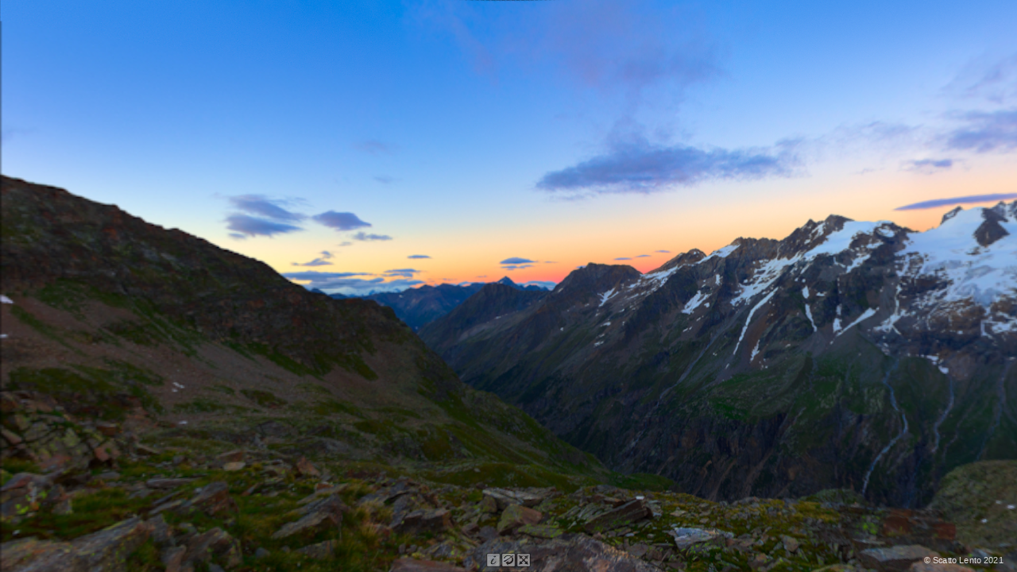

--- FILE ---
content_type: text/html
request_url: https://www.scattolento.net/sl_rot_170702003.html
body_size: 1489
content:
<!doctype html>
<html lang="it">
  <head>
    <link rel="icon" href="favicon.ico" />
    <meta http-equiv="Content-Type" content="text/html;charset=UTF-8" />
		<meta http-equiv="X-UA-Compatible" content="IE=edge" /> 
		<title>Fotografie panoramiche navigabili</title>
		<meta name="viewport" content="width=device-width, initial-scale=1.0, minimum-scale=1.0, maximum-scale=1.0" />
    <meta name="apple-mobile-web-app-capable" content="yes" />
		<meta name="apple-mobile-web-app-status-bar-style" content="black" />
    <meta name="description" content="Fotografia di montagna e di ambienti naturali. Bellezza paesaggistica, ma non solo, anche scorci urbani ed eventi. | Tools per Photoshop." />
    <meta name="keywords" content="Fotografia, Montagna, Paesaggio, Panorami, Panoramiche, Photoshop, Escursioni, Alpi, Mauro, Tondelli" />
    <meta name="author" content="Mauro Tondelli" />
    <meta name="contact" content="autore@scattolento.net" />
    <link rel="icon" href="favicon.ico" />
    <link rel="preconnect" href="https://fonts.gstatic.com">
    <link href="https://fonts.googleapis.com/css2?family=Lato&family=Playfair+Display:ital@0;1&display=swap" rel="stylesheet">
    <link rel="stylesheet" href="CSS/generale.css" type="text/css" />
    <link rel="stylesheet" href="CSS/rotanti.css" type="text/css" />
  </head>
<body>
  <div id="globale">
    <div id="intesta">
      <div id="boxLogo">
        <img class="imgAdat" style="max-width: 335px;" src="immagini/sfondi/logo.png">
      </div>
    </div>
    <div id="quadroRot">
      <!-- - - - - - - 8<- - - - - - cut here - - - - - 8<- - - - - - - -->
            <script type="text/javascript" src="js/pano2vr_player_v6.js">
            </script>
            <script type="text/javascript" src="js/skin_21.js">
            </script>
            <script src="js/three.min.js"></script>
            <script src="js/webvr-polyfill.min.js"></script>
            <div id="container" style="width:100%;height:100%;overflow:hidden;">
            <br>Loading...<br><br>
            </div>
            <script type="text/javascript">
      
              // create the panorama player with the container
              pano=new pano2vrPlayer("container");
              // add the skin object
              skin=new pano2vrSkin(pano);
              // load the configuration
      
              window.addEventListener("load", function() {
                pano.readConfigUrlAsync("immagini/sl_pano_rot/170702003.xml");
              });
            </script>
            <noscript>
              <p><b>Please enable Javascript!</b></p>
            </noscript>
        <!-- - - - - - - 8<- - - - - - cut here - - - - - 8<- - - - - - - --> 
            <!-- Hack needed to hide the url bar on iOS 9, iPhone 5s --> 			
            <div style="width:1px;height:1px;"></div>
    </div>
    <div id="navig">     
      <div id="lista">
        <ul id="menu">
          <div class="extraMenu"><li><a href="sl_immersive.html">Panoramiche immersive, consigli d'uso</a></li></div>
          <li><a href="index.html">Home</a></li>
          <li><a href="sl_selezione.html">Selezione</a></li>
          <li class="noOp"><a>Album</a>
            <ul>
              <li class="leica"><a class="icon" href="sl_album.html">Formato 3:2</a></li>
              <li class="pano"><a class="icon" href="sl_pano.html">Panoramiche</a></li>
              <li class=" leica"><a class="icon" href="sl_album_ft.html">Fuori tema</a></li>
            </ul>
          </li>
          <li><a href="sl_risorse.html">Risorse</a></li>
          <li class="noOp"><a>Perché</a>
            <ul>
              <li><a href="sl_perche.html">Scatto Lento</a></li>
              <li><a href="sl_perche_ft.html">Fuori tema</a></li>
            </ul>
          </li>
          <li><a href="sl_link.html">Amici</a></li>
          <li><a id="fineEl" href="sl_contatti.html">Contatti</a></li>
        </ul>
      </div>
    </div>
    <div id="trigramma">
      <a href="javascript:void(0);" onclick="alternIconaMenu()"><img src="immagini/sfondi/menuColl.png"  alt="&#8801;" /></a>
    </div>
    <div id="data">
      <p>&copy; Scatto Lento 2021</p>
    </div>
  </div>
  
  <script>
    function alternIconaMenu() {
      var el1 = document.getElementById("lista");
            if (el1.style.display === "block") {
        el1.style.display = "none";
      }
      else {
        el1.style.display = "block";
      }
      return;
    }
    </script>
</body>
</html>

--- FILE ---
content_type: text/css
request_url: https://www.scattolento.net/CSS/generale.css
body_size: 1559
content:
/*Impostazioni iniziali elementi conformi a piccoli schermi*/
html, body {
    height: calc(100% - 5px);
}
body {
    text-align: center;
    font-family: Lato, sans-serif;
    background: black;
    overflow-x: hidden;
    color: #999;
}
#globale {
    position: relative;
    width: 100%;
    height: 100%;
    transition: opacity 2s;
}
#intesta {
    position: absolute;
    width: 100%;
    height: 500px;
    padding: 0;
    margin: 0;
}
#corpo {
    position: absolute;
    width: 95%;
    top: 220px;
    margin-left: 50%;
    left: -47.5%;
}
#footer {
    position: relative;
    height: 50px;
    overflow: hidden;
    display: none;
}
#visto {
    width: calc(100% - 40px);
    margin: 0;
    padding: 0;
    margin-left: auto;
    margin-right: auto;
    text-align: right;
    font-size: 14px;
}
#navig {
    position: absolute;
    width: 100%;
    margin-top: 90px;
    background-color: #000;
}
#lista {
    width: 100%;
    margin: auto;
    font-size: 20px;
    text-align: center;
    display: none;
}
#trigramma {
    position: relative;
    width: 40px;
    height: 40px;
    float: right;
    margin-top: 20px;
    margin-right: 20px;
    padding: 0;
    border:2px solid #999;
    border-radius:4px;
    display: block;
    font-size: 42px;
    line-height: 40px;
}
#trigramma a {
    text-decoration: none;
    color:#f09d79;
}
#trigramma a:hover {
    text-decoration: none;
    color: #ff5913;
}
#boxLogo {
    width: calc(100% - 90px);
    float: left;
    margin-top: 10px;
    text-align: left;
    display: block;
}
.imgAdat {
    width: 100%;
    height: 100%;
    max-width: 1200px;
    max-height: 1200px;
    object-fit: contain;
}
a {
    text-decoration: none;
    color:#f09d79;
}
a:hover {
    color:#ff5913;
}
.extraMenu {
    display: none;
}

/*Fine mpostazioni iniziali elementi conformi a piccoli schermi*/

/*Menu strutturato per piccoli schermi, verticale, larghezza 100%*/
ul#menu,ul#menu li,ul#menu ul,ul#menu ul li {margin:0;padding:0;list-style-type:none}
ul#menu a {display:block;text-decoration:none;color:#f09d79}
ul#menu span {display:block;text-decoration:none;color:#F00}
ul#menu li {position:static;display:block;line-height:42px;padding:0;margin:0;border:2px solid #000;background-color:#1e1e1e}
ul#menu li li{position: static;display:block;line-height:42px;padding:0;margin:0;border:1px solid #000;background-color:#1e1e1e;font-size:16px}
ul#menu ul {position:static;padding:0;margin-left:auto;margin-right:auto;width:200px;display:none} /* Menu di secondo livello */
ul#menu li:hover {background-color:#151515}
ul#menu li:hover, ul#menu a:hover {color:#ff5913}
ul#menu li:hover ul {display:block}
ul#menu li li a, ul#menu li li span {height:42px;padding:0;margin:0;font-size:16px;text-align:center;padding:0}
ul#menu li li a.icon, ul#menu li li span.icon {margin-left: 20px;}
ul#menu ul li.leica a {background:url(../immagini/sfondi/icon_leica.gif) no-repeat 5px 12px}
ul#menu ul li.leica span {background:url(../immagini/sfondi/icon_leica.gif) no-repeat 5px 12px;color:#F00}
ul#menu ul li.pano a {background:url(../immagini/sfondi/icon_pano.gif) no-repeat 0px 12px}
ul#menu ul li.pano span {background:url(../immagini/sfondi/icon_pano.gif) no-repeat 0px 12px;color:#F00}
ul#menu a {padding:0;text-transform:uppercase}
ul#menu span {padding:0;text-transform:uppercase}
ul#menu ul a:hover {background-color:#151515}
ul#menu li.noOp:hover {background-color:#1e1e1e}
ul#menu ul li.icon a:hover {background-color:#151515}
#fineEl {border-bottom:20px solid black}
/*Fine menu strutturato per piccoli schermi, verticale, larghezza 100%*/

@media screen and (min-width: 350px) {
	#lista {width: 350px}
}

@media screen and (min-width: 420px) {
    #lista {width: 420px}
}

@media screen and (min-width: 500px) {
    #lista {width: 500px}
}

@media screen and (min-width: 600px) {
    #lista {width: 600px}
}

@media screen and (min-width: 720px) {
    #lista {
        width: 100%;
        display: block !important;
        font-size: 14px;
    }
    #navig {background: none}
    #trigramma {display: none}
    #footer {display: block}
    /*Menu strutturato per schermi intermedi, tablet e laptop con larghezza minore di 1250px*/
    ul#menu,ul#menu li,ul#menu ul,ul#menu ul li {margin:0;padding:0;list-style-type:none;background:none;border:none}
    ul#menu li.noOp:hover {background:none}
    ul#menu {height:25px;line-height:25px}
    ul#menu a {display:block;padding: 0px 20px 0px 20px;text-decoration:none;color:#f09d79}
    ul#menu span {display:block;padding: 0px 20px 0px 20px;text-decoration:none;color:#F00}
    ul#menu li {position: relative;display:inline-block}
    ul#menu ul {position:absolute;top:40px;display:none;width:120px} /* Menu di secondo livello*/
    ul#menu ul, ul#menu ul li a, ul#menu ul li span {background-color:#1e1e1e;color:#f09d79;font-size:12px;text-align:left;z-index:4}
    ul#menu li:hover, ul#menu a:hover {color:#ff5913;background:none}
    ul#menu li:hover ul {display:block}
    ul#menu li ul li a.icon, ul#menu li ul li span.icon {width:100px;margin-left:-10px;padding-left:35px;background-color:#1e1e1e}
    ul#menu li ul li a, ul#menu li ul li span {padding-left:10px}
    ul#menu li ul li a:hover {background-color:#1e1e1e}
    ul#menu ul li.leica a {background:url(../immagini/sfondi/icon_leica.gif) no-repeat 10px 10px}
    ul#menu ul li.leica span {background:url(../immagini/sfondi/icon_leica.gif) no-repeat 10px 10px;color:#F00;padding-left:28px}
    ul#menu ul li.pano a {background:url(../immagini/sfondi/icon_pano.gif) no-repeat 10px 13px;}
    ul#menu ul li.pano span {background:url(../immagini/sfondi/icon_pano.gif) no-repeat 10px 13px;color:#F00;padding-left:28px}
    #fineEl {border:none}
    /*Fine menu strutturato per schermi intermedi, tablet e piccoli laptop*/
}

@media screen and (min-width: 860px) {
    #lista {width: 860px}
    ul#menu a {display:block;padding: 0px 25px 0px 25px;text-decoration:none;color:#f09d79}
    ul#menu span {display:block;padding: 0px 25px 0px 25px;text-decoration:none;color:#F00}
}

@media screen and (min-width: 1000px) {
    #lista {width: 1000px}
    ul#menu a {padding: 0px 35px 0px 35px}
    ul#menu span {padding: 0px 35px 0px 35px}
}

@media screen and (min-width: 1150px) {
    #lista {width: 1150px}
    ul#menu a {padding: 0px 40px 0px 40px}
    ul#menu span {padding: 0px 40px 0px 40px}
}

@media screen and (min-width: 1300px) {
    #lista {
        width: 1250px;
        text-align: right;
    }
    #boxLogo {display: none}
    #navig {margin-top: 170px}
    /*Menu strutturato per schermi di PC con larghezza maggiore di 1250px*/
    ul#menu a {padding:0 2px 0 24px;text-transform:initial}
    ul#menu span {padding:0 2px 0 24px;text-transform:initial}
    ul#menu ul {width:90px;left:10px;top:35px}
    ul#menu li li a, ul#menu li li span {height:25px;line-height:25px}
    ul#menu li ul li a.icon, ul#menu li ul li span.icon {width:80px;padding-left:25px}
    ul#menu ul li.leica a {background:url(../immagini/sfondi/icon_leica.gif) no-repeat 5px 3px}
    ul#menu ul li.leica span {background:url(../immagini/sfondi/icon_leica.gif) no-repeat 5px 3px;color:#F00;padding-left:28px}
    ul#menu ul li.pano a {background:url(../immagini/sfondi/icon_pano.gif) no-repeat 5px 5px}
    ul#menu ul li.pano span {background:url(../immagini/sfondi/icon_pano.gif) no-repeat 5px 5px;color:#F00;padding-left:28px}
    /*Fine menu strutturato per schermi di PC con larghezza maggiore di 1250px*/

    .extraMenu {
        display: inline-block;
    }
    #tornasu{
        position: fixed;
        bottom: 0px;
        right: 0px;
        width: 50px;
        height: 50px;
        display: block;
        pointer-events: none;
        cursor: default;
        margin: 30px;
        opacity: 0;
        transition: opacity 1s;
        background: url(../immagini/sfondi/tornasu.png);
        }
    #tornasu:hover {
        background-position: 0px 50px;
    }
}

--- FILE ---
content_type: text/css
request_url: https://www.scattolento.net/CSS/rotanti.css
body_size: 1438
content:
/* Codice fornito da SW rotazione */
/* fullscreen */
html {
    height:100%;
    width: 100%;
}
body {
    height:100%;
    width: 100%;
    margin: 0px;
    overflow:hidden; /* disable scrollbars */
    -webkit-tap-highlight-color: rgba(0, 0, 0, 0); /* remove highlight on tab for iOS/Android */
}
/* fix for scroll bars on webkit & >=Mac OS X Lion */ 
::-webkit-scrollbar {
    background-color: rgba(0,0,0,0.5);
    width: 0.75em;
}
::-webkit-scrollbar-thumb {
    background-color:  rgba(255,255,255,0.5);
}
/* Fine codice fornito da SW rotazione */

#globale {
    height: 100%;
    width: 100%;
    overflow: hidden;
}
#quadroRot {
    height: 100%;
    width: 100%;
}

@media screen and (min-width: 1300px) {
    #intesta {
        background-image: url("../immagini/sfondi/sfondo_testata_perche.jpg");
        background-repeat: no-repeat;
        background-position: top center;
    }
    #quadroRot {
        position: absolute;
        left: 0; 
        right: 0; 
        margin-left: auto; 
        margin-right: auto;
        height: calc(100% - 325px);
        max-height: 700px;
        width: 95%;
        max-width: 1600px;
        top: 250px;
    }
    #data {
        position: absolute;
        left: 0; 
        right: 0; 
        margin-left: auto; 
        margin-right: auto; 
        width: 95%;
        max-width: 1600px;
        height: 50px;
        bottom: 0px;
        text-align: right;
        font-size: 14px;
        line-height: 25px;
        z-index: -1;
    }
}

--- FILE ---
content_type: application/javascript
request_url: https://www.scattolento.net/js/pano2vr_player_v6.js
body_size: 73490
content:
//////////////////////////////////////////////////////////////////////
// Pano2VR 6.1.0/17841 HTML5/CSS3 & WebGL Panorama Player           //
// License: BKYM.COM                                                //
// (c) 2019, Garden Gnome Software, http://ggnome.com               //
//////////////////////////////////////////////////////////////////////

var jh="function"==typeof Object.defineProperties?Object.defineProperty:function(r,n,m){r!=Array.prototype&&r!=Object.prototype&&(r[n]=m.value)},lh="undefined"!=typeof window&&window===this?this:"undefined"!=typeof global&&null!=global?global:this;function mh(r,n){if(n){var m=lh;r=r.split(".");for(var d=0;d<r.length-1;d++){var c=r[d];c in m||(m[c]={});m=m[c]}r=r[r.length-1];d=m[r];n=n(d);n!=d&&null!=n&&jh(m,r,{configurable:!0,writable:!0,value:n})}}var sh;
if("function"==typeof Object.setPrototypeOf)sh=Object.setPrototypeOf;else{var th;a:{var uh={a:!0},vh={};try{vh.__proto__=uh;th=vh.a;break a}catch(r){}th=!1}sh=th?function(r,n){r.__proto__=n;if(r.__proto__!==n)throw new TypeError(r+" is not extensible");return r}:null}var wh=sh;mh("Object.setPrototypeOf",function(r){return r||wh});
mh("Array.prototype.fill",function(r){return r?r:function(n,m,d){var c=this.length||0;0>m&&(m=Math.max(0,c+m));if(null==d||d>c)d=c;d=Number(d);0>d&&(d=Math.max(0,c+d));for(m=Number(m||0);m<d;m++)this[m]=n;return this}});function xh(r){var n=0;return function(){return n<r.length?{done:!1,value:r[n++]}:{done:!0}}}function yh(){yh=function(){};lh.Symbol||(lh.Symbol=zh)}function Ah(r,n){this.fo=r;jh(this,"description",{configurable:!0,writable:!0,value:n})}Ah.prototype.toString=function(){return this.fo};
var zh=function(){function r(m){if(this instanceof r)throw new TypeError("Symbol is not a constructor");return new Ah("jscomp_symbol_"+(m||"")+"_"+n++,m)}var n=0;return r}();function Bh(){yh();var r=lh.Symbol.iterator;r||(r=lh.Symbol.iterator=lh.Symbol("Symbol.iterator"));"function"!=typeof Array.prototype[r]&&jh(Array.prototype,r,{configurable:!0,writable:!0,value:function(){return Ch(xh(this))}});Bh=function(){}}
function Ch(r){Bh();r={next:r};r[lh.Symbol.iterator]=function(){return this};return r}function Dh(r,n){Bh();r instanceof String&&(r+="");var m=0,d={next:function(){if(m<r.length){var c=m++;return{value:n(c,r[c]),done:!1}}d.next=function(){return{done:!0,value:void 0}};return d.next()}};d[Symbol.iterator]=function(){return d};return d}mh("Array.prototype.keys",function(r){return r?r:function(){return Dh(this,function(n){return n})}});
mh("Object.is",function(r){return r?r:function(n,m){return n===m?0!==n||1/n===1/m:n!==n&&m!==m}});mh("Array.prototype.includes",function(r){return r?r:function(n,m){var d=this;d instanceof String&&(d=String(d));var c=d.length;m=m||0;for(0>m&&(m=Math.max(m+c,0));m<c;m++){var a=d[m];if(a===n||Object.is(a,n))return!0}return!1}});
mh("String.prototype.includes",function(r){return r?r:function(n,m){if(null==this)throw new TypeError("The 'this' value for String.prototype.includes must not be null or undefined");if(n instanceof RegExp)throw new TypeError("First argument to String.prototype.includes must not be a regular expression");return-1!==(this+"").indexOf(n,m||0)}});
var __extends=this&&this.__extends||function(){function r(n,m){r=Object.setPrototypeOf||{__proto__:[]}instanceof Array&&function(d,c){d.__proto__=c}||function(d,c){for(var a in c)c.hasOwnProperty(a)&&(d[a]=c[a])};return r(n,m)}return function(n,m){function d(){this.constructor=n}r(n,m);n.prototype=null===m?Object.create(m):(d.prototype=m.prototype,new d)}}();
function Eh(){var r="perspective",n=["Webkit","Moz","O","ms","Ms"],m;for(m=0;m<n.length;m++)"undefined"!==typeof document.documentElement.style[n[m]+"Perspective"]&&(r=n[m]+"Perspective");"undefined"!==typeof document.documentElement.style[r]?"webkitPerspective"in document.documentElement.style?(r=document.createElement("style"),n=document.createElement("div"),m=document.head||document.getElementsByTagName("head")[0],r.textContent="@media (-webkit-transform-3d) {#ggswhtml5{height:5px}}",m.appendChild(r),
n.id="ggswhtml5",document.documentElement.appendChild(n),m=5===n.offsetHeight,r.parentNode.removeChild(r),n.parentNode.removeChild(n)):m=!0:m=!1;return m}function Fh(){var r;if(r=!!window.WebGLRenderingContext)try{var n=document.createElement("canvas");n.width=100;n.height=100;var m=n.getContext("webgl");m||(m=n.getContext("experimental-webgl"));r=!!m}catch(d){r=!1}return r}var ggP2VR;
(function(r){var n=function(){function d(c){this.u=null;this.Ig=this.lm=this.nb=!1;this.ob=!0;this.jb=this.Ka=this.Ga=0;this.fov=70;this.gb=0;this.autoplay=this.Ng=!1;this.id="";this.A=this.pan=0;this.u=c;this.Wc=this.vc=100;this.Ec=1}d.prototype.Xb=function(c){var a;if(a=c.getAttributeNode("id"))this.id=a.nodeValue.toString();if(a=c.getAttributeNode("pan"))this.pan=Number(a.nodeValue);if(a=c.getAttributeNode("tilt"))this.A=Number(a.nodeValue)};d.prototype.Sn=function(c){var a="",b=this.u,e=!0;if(b.oi){var f=
new r.Ha(0,0,-100);f.Ga(-this.A*Math.PI/180);f.Ka(this.pan*Math.PI/180);f.Ka(-b.pan.m*Math.PI/180);f.Ga(b.A.m*Math.PI/180);f.jb(b.V.m*Math.PI/180);.01<=f.z&&(e=!1)}b.Kc&&(a+="perspective("+c+"px) ");a=a+("translate3d(0px,0px,"+c+"px) ")+("rotateZ("+b.V.m.toFixed(10)+"deg) ");a+="rotateX("+b.A.m.toFixed(10)+"deg) ";a+="rotateY("+(-b.pan.m).toFixed(10)+"deg) ";a+="rotateY("+this.pan.toFixed(10)+"deg) ";a+="rotateX("+(-this.A).toFixed(10)+"deg) ";c=1E4;f=this.j.videoWidth;var g=this.j.videoHeight;if(0==
f||0==g)f=640,g=480;0<this.vc&&(f=this.vc);0<this.Wc&&(g=this.Wc);0<f&&0<g&&(this.j.width=f,this.j.height=g,this.j.style.width=f+"px",this.j.style.height=g+"px");0<this.fov&&(c=f/(2*Math.tan(this.fov/2*Math.PI/180)));a+="translate3d(0px,0px,"+(-c).toFixed(10)+"px) ";a+="rotateZ("+this.jb.toFixed(10)+"deg) ";a+="rotateY("+(-this.Ka).toFixed(10)+"deg) ";a+="rotateX("+this.Ga.toFixed(10)+"deg) ";this.Ec&&1!=this.Ec&&(a+="scaleY("+this.Ec+") ");a+="translate3d("+-f/2+"px,"+-g/2+"px,0px) ";this.j.style[b.Va+
"Origin"]="0% 0%";this.nb&&(a="",1==this.gb&&(a+="scale("+Math.min(b.D.width/f,b.D.height/g)+") "),a+="translate3d("+-f/2+"px,"+-g/2+"px,0px) ");this.Yp!=a&&(this.Yp=a,this.j.style[b.Va]=a,this.j.style.visibility=e&&this.ob?"visible":"hidden",this.Ig&&this.lm==this.nb&&(this.j.style[b.Tc]="all 0s linear 0s"),this.lm=this.nb)};d.prototype.Wf=function(c){this.j&&(this.j.style.visibility=c?"visible":"hidden")};d.prototype.df=function(){var c=this.u;c.ia?(this.j.style.left=c.D.width/2+"px",this.j.style.top=
c.D.height/2+"px"):(this.j.style.left=c.margin.left+c.D.width/2+"px",this.j.style.top=c.margin.top+c.D.height/2+"px")};return d}();r.ts=n;var m=function(d){function c(a){a=d.call(this,a)||this;a.va=!1;a.En=!1;a.Qm=!1;a.$f=!1;a.Nj=!1;a.tk=!1;a.se=!1;a.ec=null;a.Rh=null;a.uh=0;a.Re=0;a.Nf=!1;a.Sq=!1;a.stopped=!1;a.url=[];a.loop=0;a.level=1;a.rc=0;a.mode=1;a.$h=10;a.zb=0;a.Zf=0;a.ua=1;a.dd=0;a.Oc=0;a.Pc=0;a.ed=0;a.Fi=-1;return a}__extends(c,d);c.prototype.Pk=function(){var a=this,b=a.j.play();if(void 0!==
b)b.then(function(){a.Nh()})["catch"](function(){a.j.pause();a.En&&(a.j.muted=!0,a.j.play())})};c.prototype.An=function(){this.va&&this.stopped?this.stopped=!1:0==this.loop?this.va?(this.ec=null,this.Vd()):this.j.play():0<this.kd?(this.kd--,this.va||(this.j.currentTime=0),this.Nj&&(this.Dc&&0==this.Dc.gain.value||0==this.Ob.gain.value&&0==this.Rb.gain.value&&0==this.Pb.gain.value&&0==this.Qb.gain.value)||(this.va?(this.ec=null,this.Vd()):this.j.play())):this.va&&(this.ec=null,this.Nf=!1)};c.prototype.Nh=
function(){this.se=!1;var a=this.u.Aa;a&&(this.va||(this.source=a.createMediaElementSource(this.j)),2==this.mode||3==this.mode||5==this.mode?(this.Ad=a.createChannelSplitter(2),this.Ob=a.createGain(),this.Pb=a.createGain(),this.Qb=a.createGain(),this.Rb=a.createGain(),this.og=a.createChannelMerger(2),this.va||this.source.connect(this.Ad),this.Ad.connect(this.Ob,0),this.Ad.connect(this.Pb,0),this.Ad.connect(this.Qb,1),this.Ad.connect(this.Rb,1),this.Ob.connect(this.og,0,0),this.Pb.connect(this.og,
0,1),this.Qb.connect(this.og,0,0),this.Rb.connect(this.og,0,1),this.og.connect(a.destination),1==this.Fi&&this.Gn()):(this.Dc=a.createGain(),this.va||this.source.connect(this.Dc),this.Dc.connect(a.destination)))};c.prototype.Gn=function(){1!=this.Fi||this.se||!this.Ad||2!=this.mode&&3!=this.mode&&5!=this.mode||(this.Ad.connect(this.Qb,0),this.Ad.connect(this.Rb,0))};c.prototype.rh=function(){var a=this.u.Aa;this.nb||this.tk||(this.Ob.gain.setValueAtTime(this.dd,a.currentTime),this.Rb.gain.setValueAtTime(this.ed,
a.currentTime),this.Pb.gain.setValueAtTime(this.Oc,a.currentTime),this.Qb.gain.setValueAtTime(this.Pc,a.currentTime))};c.prototype.ij=function(){if(!this.se||4==this.mode||6==this.mode){var a=this.u,b=this.u.Aa;if(this.j||this.va){var e,f=this.pan-a.pan.m;for(e=this.A-a.A.m;-180>f;)f+=360;for(;180<f;)f-=360;var g=this.rc,h=this.$h;0==h&&(h=.01);0>h&&(h=a.fov.m);this.$b||(this.$b=new r.Ha,this.$b.Kl(this.pan,this.A));0!=this.mode&&1!=this.mode||!b||this.Dc&&this.Dc.gain.setValueAtTime(this.level*a.ca*
this.ua,b.currentTime);if(2==this.mode&&b){var l=.5*Math.cos(f*Math.PI/180)+.5;this.dd=Math.sqrt(l)*this.ua*this.level*a.ca;this.ed=Math.sqrt(l)*this.ua*this.level*a.ca;this.Oc=Math.sqrt(1-l)*this.ua*this.level*a.ca;this.Pc=Math.sqrt(1-l)*this.ua*this.level*a.ca;this.rh()}if(3==this.mode){f=0>f?f<-this.zb?f+this.zb:0:f>this.zb?f-this.zb:0;var k=this.level;e=Math.abs(e);e=e<this.Zf?0:e-this.Zf;var q=1-e/h;if(Math.abs(f)>h||0>q)l=k*g*a.ca,b?(this.dd=l*this.ua,this.ed=l*this.ua,this.Pc=this.Oc=0,this.rh()):
this.j.volume=k*g*a.ca;else if(l=1-Math.abs(f/h),b){var p=k*(g+(1-g)*q*l)*a.ca;l=k*g*a.ca;0<=f?(this.dd=p*this.ua,this.ed=l*this.ua):(this.dd=l*this.ua,this.ed=p*this.ua);2*Math.abs(f)<h?(l=1-Math.abs(2*f)/h,p=k*(g+(1-g)*q*l)*a.ca,l=.5*k*(1-g)*q*(1-l)*a.ca,0<=f?(this.ed=p*this.ua,this.Pc=l*this.ua,this.Oc=0):(this.dd=p*this.ua,this.Oc=l*this.ua,this.Pc=0)):(l=1-(Math.abs(2*f)-h)/h,p=.5*k*(1-g)*q*l*a.ca,0<=f?(this.Pc=p*this.ua,this.Oc=0):(this.Oc=p*this.ua,this.Pc=0));this.rh()}else this.j.volume=
k*(g+(1-g)*q*l)*a.ca}4==this.mode&&(Math.abs(f)<this.zb&&Math.abs(e)<this.Zf?this.$f||(this.$f=!0,this.kd=this.loop-1,a.uf||(this.j.play(),this.se&&this.Nh())):this.$f=!1);5==this.mode&&(e=180*Math.acos(a.Fj.Ji(this.$b))/Math.PI,e<this.zb?b?(this.dd=this.level*a.ca*this.ua,this.ed=this.level*a.ca*this.ua,this.Pc=this.Oc=0,this.rh()):this.j.volume=this.level*a.ca:b?(e<this.zb+h?(f=0>f?f>-this.zb?0:f+this.zb:f<this.zb?0:f-this.zb,p=1-Math.max(e-this.zb,0)/h,l=Math.max(1-Math.abs(f)*Math.cos(this.A*
Math.PI/180)/h,0),0<f?(this.dd=this.level*(p*(1-this.rc)+this.rc)*a.ca*this.ua,this.ed=this.level*(p*l*(1-this.rc)+this.rc)*a.ca*this.ua,this.Oc=0,this.Pc=this.level*p*(1-l)*a.ca*this.ua):(this.dd=this.level*(p*l*(1-this.rc)+this.rc)*a.ca*this.ua,this.ed=this.level*(p*(1-this.rc)+this.rc)*a.ca*this.ua,this.Oc=this.level*p*(1-l)*a.ca*this.ua,this.Pc=0)):(p=this.level*this.rc*a.ca,this.dd=p*this.ua,this.ed=p*this.ua,this.Pc=this.Oc=0),this.rh()):(e-=this.zb,e<h&&0<h?(l=1-Math.abs(e/h),this.j.volume=
this.level*(g+(1-g)*l)*a.ca):this.j.volume=g*a.ca));6==this.mode&&(e=180*Math.acos(a.Fj.Ji(this.$b))/Math.PI,Math.abs(e)<this.zb?this.$f||(this.$f=!0,this.kd=this.loop-1,this.va?this.Nf||this.Vd():this.j.play()):this.$f=!1)}}};c.prototype.So=function(){var a=this;a.ec=this.u.Aa.createBufferSource();a.ec.addEventListener("ended",function(){a.An()},!1);2==a.mode||3==a.mode||5==a.mode?a.ec.connect(a.Ad):a.ec.connect(a.Dc)};c.prototype.Vd=function(){var a=this.u.Aa,b=this.Re;this.Rh?(null==this.ec&&(this.So(),
this.ec.buffer=this.Rh),this.uh=a.currentTime-b,this.Re=0,this.Nf=!0,this.stopped=!1,this.ec.start(0,b),this.u.O("buffer Source started")):(this.u.O("bufferSoundPlay() -> no audio buffer -> playWhenReady"),this.Sq=!0)};c.prototype.sj=function(){var a=this.u.Aa.currentTime-this.uh;this.mf();this.Re=a};c.prototype.mf=function(){this.ec&&this.Nf&&(this.stopped=!0,this.ec.disconnect(),this.ec.stop(0),this.ec=null);this.uh=this.Re=0;this.Nf=!1};c.prototype.Fo=function(){var a=this.u.Aa;return this.Re?
this.Re:this.uh?a.currentTime-this.uh:0};c.prototype.Go=function(a){this.mf();this.Re=a;this.Vd()};c.prototype.addElement=function(){var a=-1,b=this,e=this.u,f=this.u.Aa;try{for(var g=!1,h=0;h<e.Y.length;h++)e.Y[h].id==b.id&&(a=h,null==e.Y[h].j&&!e.Y[h].va||e.Y[h].url.join()!=b.url.join()||e.Y[h].loop!=b.loop||e.Y[h].mode!=b.mode||(g=!0,e.Y[h].pan=b.pan,e.Y[h].A=b.A,e.Y[h].level=b.level,e.Y[h].rc=b.rc,e.Y[h].$h=b.$h,e.Y[h].zb=b.zb,e.Y[h].Zf=b.Zf));if(g)e.O("Keep playing "+b.id);else{if(0<=a){var l=
e.Y[a];if(null!=l.j||l.va)if(f&&e.Xa.enabled)e.Xa.Ah.push(l),1!=e.K.sa&&2!=e.K.sa&&6!=e.K.sa&&e.Xa.Fl(l);else{try{l.va?l.sj():l.j.pause()}catch(q){e.O(q)}try{l.Te()}catch(q){e.O(q)}}}f&&(this.se=!0);b.j=document.createElement("audio");b.j.crossOrigin=e.crossOrigin;b.j.setAttribute("class","ggmedia");e.Cf&&b.j.setAttribute("id",e.Cf+b.id);for(h=0;h<b.url.length;h++)g=void 0,g=document.createElement("source"),""!=b.url[h]&&"#"!=b.url[h]&&(g.crossOrigin=e.crossOrigin,g.setAttribute("src",e.Mb(b.url[h])),
b.j.appendChild(g));b.j.volume=b.level*e.ca;if(0<b.j.childNodes.length&&(e.aa.appendChild(b.j),b.j.addEventListener("ended",function(){b.An()},!1),f)){b.Nj=!1;0==b.loop&&b.source&&b.source.mediaElement&&(b.source.mediaElement.loop=!0);var k=new XMLHttpRequest;k.open("GET",e.Mb(b.url[0]),!0);k.responseType="arraybuffer";k.onload=function(){f.decodeAudioData(k.response,function(q){b.Fi=q.numberOfChannels;1==b.Fi&&b.Gn()})};k.send()}1<=b.loop&&(b.kd=b.loop-1);0<=a?e.Y[a]=b:e.Y.push(b);b.ij();-1!=this.u.bd.indexOf(b.id)||
-1!=this.u.bd.indexOf("_main")&&-1==this.u.re.indexOf(b.id)||(1!=b.mode&&2!=b.mode&&3!=b.mode&&5!=b.mode||!(0<=b.loop)||f&&e.Xa.enabled||(b.va||(b.j.autoplay=!0,b.Pk()),b.autoplay=!0),0==b.mode&&0<=b.loop&&(b.autoplay=!0,b.Pk()))}}catch(q){this.u.O(q)}};c.prototype.Te=function(){try{this.u.O("Remove Snd:"+this.id),this.va||(this.u.aa.removeChild(this.j),this.j=null)}catch(a){this.u.O(a)}};c.prototype.Xb=function(a){d.prototype.Xb.call(this,a);var b;(b=a.getAttributeNode("url"))&&this.url.push(b.nodeValue.toString());
if(b=a.getAttributeNode("level"))this.level=Number(b.nodeValue);if(b=a.getAttributeNode("loop"))this.loop=Number(b.nodeValue);if(b=a.getAttributeNode("mode"))this.mode=Number(b.nodeValue);if(b=a.getAttributeNode("nodechangekeep"))this.Qm=1==Number(b.nodeValue);if(b=a.getAttributeNode("field"))this.$h=Number(b.nodeValue);if(b=a.getAttributeNode("ambientlevel"))this.rc=Number(b.nodeValue);if(b=a.getAttributeNode("pansize"))this.zb=Number(b.nodeValue);if(b=a.getAttributeNode("tiltsize"))this.Zf=Number(b.nodeValue);
for(a=a.firstChild;a;)"source"==a.nodeName&&(b=a.getAttributeNode("url"))&&this.url.push(b.nodeValue.toString()),a=a.nextSibling};return c}(n);r.po=m;m=function(d){function c(a){a=d.call(this,a)||this;a.poster="";a.Ga=0;a.Ka=0;a.jb=0;a.fov=50;a.gb=0;a.Ng=!1;a.td=!1;return a}__extends(c,d);c.prototype.Ie=function(){1!=this.gb&&4!=this.gb||this.Kg(!this.nb);2==this.gb&&this.u.Zm(this.id)};c.prototype.Kg=function(a){var b=this.u,e=b.Aa;if(1==this.gb||4==this.gb)if(this.nb=a,this.u.Kb)(b=b.ra)&&b.activateSound(this.id,
this.nb?1:0);else{if(this.nb)this.j.style.pointerEvents="auto",this.j.style.cursor="pointer",this.j.style.zIndex=(b.Jh+8E4).toString(),this.j.style[this.u.Tc]="all 1s ease 0s",this.u.isPlaying(this.id)||b.fe(this.id);else{this.j.style.pointerEvents="none";this.j.style.cursor="default";this.j.style.zIndex=b.Jh.toString();this.j.style[this.u.Tc]="all 1s ease 0s";this.u.isPlaying(this.id)&&b.Yi(this.id);this.tk=!0;var f=this;setTimeout(function(){f.tk=!1},1E3)}if(e&&(2==this.mode||3==this.mode||5==this.mode)&&
(e=e.currentTime,this.Ob&&this.Rb&&this.Pb.gain&&this.Pb&&this.Qb)){var g=this.Ob.gain.value,h=this.Rb.gain.value,l=this.Pb.gain.value,k=this.Qb.gain.value;this.nb?(this.Ob.gain.linearRampToValueAtTime(g,e),this.Ob.gain.linearRampToValueAtTime(this.level*b.ca,e+1),this.Rb.gain.linearRampToValueAtTime(h,e),this.Rb.gain.linearRampToValueAtTime(this.level*b.ca,e+1),this.Pb.gain.linearRampToValueAtTime(l,e),this.Pb.gain.linearRampToValueAtTime(0,e+1),this.Qb.gain.linearRampToValueAtTime(k,e),this.Qb.gain.linearRampToValueAtTime(0,
e+1)):(this.Ob.gain.linearRampToValueAtTime(g,e),this.Ob.gain.linearRampToValueAtTime(this.dd,e+1),this.Rb.gain.linearRampToValueAtTime(h,e),this.Rb.gain.linearRampToValueAtTime(this.ed,e+1),this.Pb.gain.linearRampToValueAtTime(l,e),this.Pb.gain.linearRampToValueAtTime(this.Oc,e+1),this.Qb.gain.linearRampToValueAtTime(k,e),this.Qb.gain.linearRampToValueAtTime(this.Pc,e+1))}this.Ig=!0;this.u.Tn()}2==this.gb&&(a?this.u.fe(this.id):this.u.sk(this.id))};c.prototype.Lg=function(){this.Ig=!1;this.j.style[this.u.Tc]=
"none"};c.prototype.js=function(){0==this.loop?this.j.play():0<this.kd?(this.kd--,this.j.currentTime=0,this.j.play()):this.isRunning=!1};c.prototype.Xb=function(a){d.prototype.Xb.call(this,a);var b;if(b=a.getAttributeNode("poster"))this.poster=String(b.nodeValue);if(b=a.getAttributeNode("rotx"))this.Ga=Number(b.nodeValue);if(b=a.getAttributeNode("roty"))this.Ka=Number(b.nodeValue);if(b=a.getAttributeNode("rotz"))this.jb=Number(b.nodeValue);if(b=a.getAttributeNode("fov"))this.fov=Number(b.nodeValue);
if(b=a.getAttributeNode("width"))this.vc=Number(b.nodeValue);if(b=a.getAttributeNode("height"))this.Wc=Number(b.nodeValue);this.Ec=(b=a.getAttributeNode("stretch"))?Number(b.nodeValue):1;if(b=a.getAttributeNode("clickmode"))this.gb=Number(b.nodeValue);if(b=a.getAttributeNode("handcursor"))this.Ng=1==Number(b.nodeValue);if(b=a.getAttributeNode("startmutedmobile"))this.En=1==Number(b.nodeValue)};c.prototype.addElement=function(){var a=this,b=this.u,e=this.u.Aa;try{a.j=document.createElement("video");
a.j.setAttribute("class","ggmedia");a.j.crossOrigin=b.crossOrigin;a.j.hidden=!0;a.j.addEventListener("click",function(h){h.stopPropagation()});b.Cf&&a.j.setAttribute("id",b.Cf+a.id);if(b.Fh)a.j.setAttribute("playsinline","playsinline"),a.j.setAttribute("style","display: none; max-width:none;");else if(a.j.setAttribute("style","max-width:none;pointer-events:none;"),a.j.setAttribute("playsinline","playsinline"),1==a.gb||4==a.gb)a.j.addEventListener(b.bo(),function(){a.Lg()},!1),a.j.addEventListener("transitionend",
function(){a.Lg()},!1);var f=void 0;for(f=0;f<a.url.length;f++){var g=void 0;g=document.createElement("source");g.crossOrigin=b.crossOrigin;g.setAttribute("src",b.Mb(a.url[f]));a.j.appendChild(g)}""!=a.poster&&(a.j.poster=b.Mb(a.poster),0>a.loop&&(a.j.preload="none"));a.j.volume=a.level*b.ca;1<=a.loop&&(a.kd=a.loop-1);e&&(this.se=!0);(1==a.mode||2==a.mode||3==a.mode||5==a.mode)&&0<=a.loop&&(a.j.autoplay=!0,a.isRunning=!0,a.autoplay=!0,a.Pk());b.T.push(this);b.Fh?b.aa.appendChild(a.j):(a.j.style.position=
"absolute",a.vc&&(a.j.width=a.vc),a.Wc&&(a.j.height=a.Wc),b.L.appendChild(a.j));a.j.addEventListener("ended",function(){a.js()},!1)}catch(h){b.O(h)}};c.prototype.registerElement=function(a,b){this.td=!0;this.j=b;this.id=a;this.level=1;this.u.T.push(this)};c.prototype.Te=function(){var a=this.u;a.Fh&&(a.R.deleteTexture(this.texture),this.texture=0,a.aa.removeChild(this.j));a.Un&&a.L.removeChild(this.j);this.j=null};return c}(m);r.cl=m;m=function(d){function c(a){a=d.call(this,a)||this;a.url="";a.Ga=
0;a.Ka=0;a.jb=0;a.fov=50;a.gb=0;a.Ng=!1;a.vc=100;a.Wc=100;a.Ec=1;return a}__extends(c,d);c.prototype.Xb=function(a){d.prototype.Xb.call(this,a);var b;if(b=a.getAttributeNode("url"))this.url=b.nodeValue.toString();if(b=a.getAttributeNode("rotx"))this.Ga=Number(b.nodeValue);if(b=a.getAttributeNode("roty"))this.Ka=Number(b.nodeValue);if(b=a.getAttributeNode("rotz"))this.jb=Number(b.nodeValue);if(b=a.getAttributeNode("fov"))this.fov=Number(b.nodeValue);if(b=a.getAttributeNode("width"))this.vc=Number(b.nodeValue);
if(b=a.getAttributeNode("height"))this.Wc=Number(b.nodeValue);this.Ec=(b=a.getAttributeNode("stretch"))?Number(b.nodeValue):1;if(b=a.getAttributeNode("clickmode"))this.gb=Number(b.nodeValue);if(b=a.getAttributeNode("handcursor"))this.Ng=1==Number(b.nodeValue);for(a=a.firstChild;a;)"source"==a.nodeName&&(b=a.getAttributeNode("url"))&&(this.url=b.nodeValue.toString()),a=a.nextSibling};c.prototype.Lg=function(){this.Ig=!1;this.j.style[this.u.Tc]="none"};c.prototype.Ie=function(){1!==this.gb&&4!==this.gb||
this.Kg(!this.nb)};c.prototype.Kg=function(a){var b=this.u;if(1===this.gb||4===this.gb)this.nb=a,this.u.Kb?(a=this.u.ra)&&a.activateSound(this.id,this.nb?1:0):(this.nb?(this.j.style.pointerEvents="auto",this.j.style.cursor="pointer",this.j.style.zIndex=(b.Jh+8E4).toString()):(this.j.style.pointerEvents="none",this.j.style.cursor="default",this.j.style.zIndex=b.Jh.toString()),this.j.style[b.Tc]="all 1s ease 0s",this.Ig=!0,b.Pn())};c.prototype.addElement=function(){var a=this,b=this.u;try{a.j=document.createElement("img");
a.j.setAttribute("style","-webkit-user-drag:none; max-width:none; pointer-events:none;");a.j.setAttribute("class","ggmedia");a.j.hidden=!0;a.j.addEventListener("click",function(e){e.stopPropagation()});b.Cf&&a.j.setAttribute("id",b.Cf+a.id);a.j.ondragstart=function(){return!1};if(1===a.gb||4===a.gb)a.j.addEventListener(b.bo(),function(){a.Lg()},!1),a.j.addEventListener("transitionend",function(){a.Lg()},!1);a.j.setAttribute("src",b.Mb(a.url));a.vc&&(a.j.width=a.vc);a.Wc&&(a.j.height=a.Wc);b.eb.push(a);
a.j.style.position="absolute";b.L.appendChild(a.j)}catch(e){b.O("Error addimage:"+e)}};c.prototype.Te=function(){this.u.L.removeChild(this.j);this.j=null};return c}(n);r.no=m;n=function(d){function c(a){a=d.call(this,a)||this;a.kl=50;a.alpha=50;a.type=0;a.color=16777215;return a}__extends(c,d);c.prototype.Xb=function(a){d.prototype.Xb.call(this,a);var b;if(b=a.getAttributeNode("blinding"))this.kl=Number(b.nodeValue);if(b=a.getAttributeNode("alpha"))this.alpha=Number(b.nodeValue);if(b=a.getAttributeNode("type"))this.type=
Number(b.nodeValue);if(b=a.getAttributeNode("color"))this.color=1*Number(b.nodeValue)};return c}(n);r.oo=n;n=function(){function d(c){this.u=c;this.type="empty";this.Hk=this.id=this.target=this.description=this.title=this.url="";this.w=100;this.h=20;this.lj=!1;this.j=null;this.Ab=this.Wb=this.lb=this.Ba=this.distance=this.A=this.pan=0;this.visible=!0;this.dc=c.I.dc;this.bc=c.I.bc;this.cc=c.I.cc;this.ac=c.I.ac;this.zf=c.I.zf;this.Sc="";this.Bd=this.Ae=0;this.bg=!1;this.Yh=0;this.vertices=[]}d.prototype.tf=
function(){this.id=this.id;this.pan=this.pan;this.tilt=this.A;this.url=this.url;this.target=this.target;this.title=this.title;this.distance=this.distance;this.description=this.description;this.skinid=this.Hk;this.obj=this.j;this.customimage=this.Sc;this.customimagewidth=this.Ae;this.customimageheight=this.Bd;this.use3D=this.bg;this.distance3D=this.Yh;this.j&&this.j.__div&&(this.div=this.j.__div)};d.prototype.Nr=function(){var c=this.url;return"{"==c.charAt(0)?c.substr(1,c.length-2):!1};d.prototype.Xb=
function(c){var a;if(a=c.getAttributeNode("url"))this.url=a.nodeValue.toString();if(a=c.getAttributeNode("target"))this.target=a.nodeValue.toString();if(a=c.getAttributeNode("title"))this.title=a.nodeValue.toString();if(a=c.getAttributeNode("description"))this.description=a.nodeValue.toString();if(a=c.getAttributeNode("id"))this.id=a.nodeValue.toString();if(a=c.getAttributeNode("skinid"))this.Hk=a.nodeValue.toString();if(a=c.getAttributeNode("width"))this.w=Number(a.nodeValue);if(a=c.getAttributeNode("height"))this.h=
Number(a.nodeValue);if(a=c.getAttributeNode("wordwrap"))this.lj=1==Number(a.nodeValue);a=c.getAttributeNode("pan");this.pan=1*(a?Number(a.nodeValue):0);a=c.getAttributeNode("tilt");this.A=1*(a?Number(a.nodeValue):0);a=c.getAttributeNode("fov");this.fov=1*(a?Number(a.nodeValue):0);a=c.getAttributeNode("distance");this.distance=1*(a?Number(a.nodeValue):0);if(a=c.getAttributeNode("bordercolor"))this.dc=1*Number(a.nodeValue);if(a=c.getAttributeNode("backgroundcolor"))this.bc=1*Number(a.nodeValue);if(a=
c.getAttributeNode("borderalpha"))this.cc=1*Number(a.nodeValue);if(a=c.getAttributeNode("backgroundalpha"))this.ac=1*Number(a.nodeValue);if(a=c.getAttributeNode("handcursor"))this.zf=1==Number(a.nodeValue);if(a=c.getAttributeNode("customimage"))this.Sc=this.u.Ul()+a.nodeValue;if(a=c.getAttributeNode("customimagewidth"))this.Ae=Number(a.nodeValue);if(a=c.getAttributeNode("customimageheight"))this.Bd=Number(a.nodeValue);if(a=c.getAttributeNode("use3D"))this.bg=1==Number(a.nodeValue);if(a=c.getAttributeNode("distance3D"))this.Yh=
Number(a.nodeValue);for(c=c.firstChild;c;){if("polystring"==c.nodeName){a=c.textContent.toString().split("|");for(var b=0;b<a.length;b++){var e=a[b].split("/");if(2==e.length){var f={pan:0,A:0};f.pan=Number(e[0]);f.A=Number(e[1]);this.vertices.push(f)}}}"vertex"==c.nodeName&&(f={pan:0,A:0},a=c.getAttributeNode("pan"),f.pan=1*(a?Number(a.nodeValue):0),a=c.getAttributeNode("tilt"),f.A=1*(a?Number(a.nodeValue):0),this.vertices.push(f));c=c.nextSibling}this.tf()};return d}();r.Mh=n})(ggP2VR||(ggP2VR=
{}));
(function(r){var n=function(){function m(d,c){this.x=d;this.y=c}m.prototype.init=function(d,c){this.x=d;this.y=c};m.prototype.Gd=function(d,c,a){var b=c.y-d.y;this.x=d.x+(c.x-d.x)*a;this.y=d.y+b*a};m.prototype.Eo=function(d,c,a,b,e){var f=new m;f.Gd(d,a,e);d=new m;d.Gd(a,b,e);a=new m;a.Gd(b,c,e);c=new m;c.Gd(f,d,e);f=new m;f.Gd(d,a,e);d=new m;d.Gd(c,f,e);this.x=d.x;this.y=d.y};m.prototype.qj=function(d,c,a,b,e){var f=new m,g=.5,h=.25;do{f.Eo(d,c,a,b,g);var l=f.x-e;g=0<l?g-h:g+h;h/=2}while(.01<Math.abs(l));
this.x=f.x;this.y=f.y};return m}();r.Bc=n})(ggP2VR||(ggP2VR={}));
(function(r){var n=function(){function m(d,c,a,b,e){this.x=d;this.y=c;this.z=a;this.yd=b;this.$b=e}m.prototype.init=function(d,c,a,b,e){this.x=d;this.y=c;this.z=a;this.yd=b;this.$b=e};m.prototype.toString=function(){return"("+this.x+","+this.y+","+this.z+") - ("+this.yd+","+this.$b+")"};m.prototype.Ga=function(d){var c=Math.sin(d);d=Math.cos(d);var a=this.y,b=this.z;this.y=d*a-c*b;this.z=c*a+d*b};m.prototype.Zq=function(){var d=this.y;this.y=-this.z;this.z=d};m.prototype.Yq=function(){var d=this.y;
this.y=this.z;this.z=-d};m.prototype.Ka=function(d){var c=Math.sin(d);d=Math.cos(d);var a=this.x,b=this.z;this.x=d*a+c*b;this.z=-c*a+d*b};m.prototype.$q=function(){var d=this.x;this.x=-this.z;this.z=d};m.prototype.jb=function(d){var c=Math.sin(d);d=Math.cos(d);var a=this.x,b=this.y;this.x=d*a-c*b;this.y=c*a+d*b};m.prototype.mn=function(){var d=this.x;this.x=-this.y;this.y=d};m.prototype.Nd=function(d){this.Ga(d*Math.PI/180)};m.prototype.Ue=function(d){this.Ka(d*Math.PI/180)};m.prototype.Ve=function(d){this.jb(d*
Math.PI/180)};m.prototype.clone=function(){return new m(this.x,this.y,this.z,this.yd,this.$b)};m.prototype.length=function(){return Math.sqrt(this.x*this.x+this.y*this.y+this.z*this.z)};m.prototype.normalize=function(){var d=this.length();0<d&&(d=1/d,this.x*=d,this.y*=d,this.z*=d)};m.prototype.Ji=function(d){return this.x*d.x+this.y*d.y+this.z*d.z};m.prototype.Kl=function(d,c){var a=Math.cos(c*Math.PI/180);this.x=a*Math.sin(d*Math.PI/180);this.y=Math.sin(c*Math.PI/180);this.z=a*Math.cos(d*Math.PI/
180)};m.prototype.Ao=function(){return 180*Math.atan2(-this.x,-this.z)/Math.PI};m.prototype.Bo=function(){return 180*Math.asin(this.y/this.length())/Math.PI};m.prototype.Gd=function(d,c,a){this.x=d.x*a+c.x*(1-a);this.y=d.y*a+c.y*(1-a);this.z=d.z*a+c.z*(1-a);this.yd=d.yd*a+c.yd*(1-a);this.$b=d.$b*a+c.$b*(1-a)};return m}();r.Ha=n})(ggP2VR||(ggP2VR={}));
(function(r){var n=function(){function m(){this.rn()}m.prototype.rn=function(){this.ic=1;this.wc=this.jc=this.Hb=0;this.kc=1;this.lc=this.Tb=this.xc=0;this.Ub=1};m.prototype.clone=function(d){this.ic=d.ic;this.Hb=d.Hb;this.jc=d.jc;this.wc=d.wc;this.kc=d.kc;this.xc=d.xc;this.Tb=d.Tb;this.lc=d.lc;this.Ub=d.Ub};m.prototype.pr=function(d){var c=Math.cos(d);d=Math.sin(d);this.ic=1;this.wc=this.jc=this.Hb=0;this.kc=c;this.xc=-d;this.Tb=0;this.lc=d;this.Ub=c};m.prototype.qr=function(d){var c=Math.cos(d);
d=Math.sin(d);this.ic=c;this.Hb=0;this.jc=d;this.wc=0;this.kc=1;this.xc=0;this.Tb=-d;this.lc=0;this.Ub=c};m.prototype.rr=function(d){var c=Math.cos(d);d=Math.sin(d);this.ic=c;this.Hb=-d;this.jc=0;this.wc=d;this.kc=c;this.lc=this.Tb=this.xc=0;this.Ub=1};m.prototype.lr=function(d){this.pr(d*Math.PI/180)};m.prototype.mr=function(d){this.qr(d*Math.PI/180)};m.prototype.nr=function(d){this.rr(d*Math.PI/180)};m.prototype.Nd=function(d){this.Zc||(this.Zc=new m,this.ce=new m);this.Zc.lr(d);this.ce.clone(this);
this.multiply(this.Zc,this.ce)};m.prototype.Ue=function(d){this.Zc||(this.Zc=new m,this.ce=new m);this.Zc.mr(d);this.ce.clone(this);this.multiply(this.Zc,this.ce)};m.prototype.Ve=function(d){this.Zc||(this.Zc=new m,this.ce=new m);this.Zc.nr(d);this.ce.clone(this);this.multiply(this.Zc,this.ce)};m.prototype.multiply=function(d,c){this.ic=d.ic*c.ic+d.Hb*c.wc+d.jc*c.Tb;this.Hb=d.ic*c.Hb+d.Hb*c.kc+d.jc*c.lc;this.jc=d.ic*c.jc+d.Hb*c.xc+d.jc*c.Ub;this.wc=d.wc*c.ic+d.kc*c.wc+d.xc*c.Tb;this.kc=d.wc*c.Hb+
d.kc*c.kc+d.xc*c.lc;this.xc=d.wc*c.jc+d.kc*c.xc+d.xc*c.Ub;this.Tb=d.Tb*c.ic+d.lc*c.wc+d.Ub*c.Tb;this.lc=d.Tb*c.Hb+d.lc*c.kc+d.Ub*c.lc;this.Ub=d.Tb*c.jc+d.lc*c.xc+d.Ub*c.Ub};m.prototype.vq=function(d){var c=d.x;var a=d.y;var b=d.z;d.x=c*this.ic+a*this.Hb+b*this.jc;d.y=c*this.wc+a*this.kc+b*this.xc;d.z=c*this.Tb+a*this.lc+b*this.Ub};return m}();r.$k=n})(ggP2VR||(ggP2VR={}));
(function(r){r.ka={create:function(n){var m="undefined"!=typeof Float32Array?new Float32Array(16):Array(16);n&&(m[0]=n[0],m[1]=n[1],m[2]=n[2],m[3]=n[3],m[4]=n[4],m[5]=n[5],m[6]=n[6],m[7]=n[7],m[8]=n[8],m[9]=n[9],m[10]=n[10],m[11]=n[11],m[12]=n[12],m[13]=n[13],m[14]=n[14],m[15]=n[15]);return m},set:function(n,m){m[0]=n[0];m[1]=n[1];m[2]=n[2];m[3]=n[3];m[4]=n[4];m[5]=n[5];m[6]=n[6];m[7]=n[7];m[8]=n[8];m[9]=n[9];m[10]=n[10];m[11]=n[11];m[12]=n[12];m[13]=n[13];m[14]=n[14];m[15]=n[15];return m},identity:function(n){n[0]=
1;n[1]=0;n[2]=0;n[3]=0;n[4]=0;n[5]=1;n[6]=0;n[7]=0;n[8]=0;n[9]=0;n[10]=1;n[11]=0;n[12]=0;n[13]=0;n[14]=0;n[15]=1;return n},multiply:function(n,m,d){d||(d=n);var c=n[0],a=n[1],b=n[2],e=n[3],f=n[4],g=n[5],h=n[6],l=n[7],k=n[8],q=n[9],p=n[10],w=n[11],x=n[12],y=n[13],z=n[14];n=n[15];var fa=m[0],la=m[1],B=m[2],db=m[3],ja=m[4],id=m[5],tf=m[6],ih=m[7],hh=m[8],kh=m[9],nh=m[10],oh=m[11],ph=m[12],qh=m[13],rh=m[14];m=m[15];d[0]=fa*c+la*f+B*k+db*x;d[1]=fa*a+la*g+B*q+db*y;d[2]=fa*b+la*h+B*p+db*z;d[3]=fa*e+la*l+
B*w+db*n;d[4]=ja*c+id*f+tf*k+ih*x;d[5]=ja*a+id*g+tf*q+ih*y;d[6]=ja*b+id*h+tf*p+ih*z;d[7]=ja*e+id*l+tf*w+ih*n;d[8]=hh*c+kh*f+nh*k+oh*x;d[9]=hh*a+kh*g+nh*q+oh*y;d[10]=hh*b+kh*h+nh*p+oh*z;d[11]=hh*e+kh*l+nh*w+oh*n;d[12]=ph*c+qh*f+rh*k+m*x;d[13]=ph*a+qh*g+rh*q+m*y;d[14]=ph*b+qh*h+rh*p+m*z;d[15]=ph*e+qh*l+rh*w+m*n;return d},translate:function(n,m,d){var c=m[0],a=m[1];m=m[2];if(!d||n==d)return n[12]=n[0]*c+n[4]*a+n[8]*m+n[12],n[13]=n[1]*c+n[5]*a+n[9]*m+n[13],n[14]=n[2]*c+n[6]*a+n[10]*m+n[14],n[15]=n[3]*
c+n[7]*a+n[11]*m+n[15],n;var b=n[0],e=n[1],f=n[2],g=n[3],h=n[4],l=n[5],k=n[6],q=n[7],p=n[8],w=n[9],x=n[10],y=n[11];d[0]=b;d[1]=e;d[2]=f;d[3]=g;d[4]=h;d[5]=l;d[6]=k;d[7]=q;d[8]=p;d[9]=w;d[10]=x;d[11]=y;d[12]=b*c+h*a+p*m+n[12];d[13]=e*c+l*a+w*m+n[13];d[14]=f*c+k*a+x*m+n[14];d[15]=g*c+q*a+y*m+n[15];return d},scale:function(n,m,d){var c=m[0],a=m[1];m=m[2];if(!d||n==d)return n[0]*=c,n[1]*=c,n[2]*=c,n[3]*=c,n[4]*=a,n[5]*=a,n[6]*=a,n[7]*=a,n[8]*=m,n[9]*=m,n[10]*=m,n[11]*=m,n;d[0]=n[0]*c;d[1]=n[1]*c;d[2]=
n[2]*c;d[3]=n[3]*c;d[4]=n[4]*a;d[5]=n[5]*a;d[6]=n[6]*a;d[7]=n[7]*a;d[8]=n[8]*m;d[9]=n[9]*m;d[10]=n[10]*m;d[11]=n[11]*m;d[12]=n[12];d[13]=n[13];d[14]=n[14];d[15]=n[15];return d},rotate:function(n,m,d,c){var a=d[0],b=d[1];d=d[2];var e=Math.sqrt(a*a+b*b+d*d);if(!e)return null;1!=e&&(e=1/e,a*=e,b*=e,d*=e);var f=Math.sin(m),g=Math.cos(m),h=1-g;m=n[0];e=n[1];var l=n[2],k=n[3],q=n[4],p=n[5],w=n[6],x=n[7],y=n[8],z=n[9],fa=n[10],la=n[11],B=a*a*h+g,db=b*a*h+d*f,ja=d*a*h-b*f,id=a*b*h-d*f,tf=b*b*h+g,ih=d*b*h+
a*f,hh=a*d*h+b*f;a=b*d*h-a*f;b=d*d*h+g;c?n!=c&&(c[12]=n[12],c[13]=n[13],c[14]=n[14],c[15]=n[15]):c=n;c[0]=m*B+q*db+y*ja;c[1]=e*B+p*db+z*ja;c[2]=l*B+w*db+fa*ja;c[3]=k*B+x*db+la*ja;c[4]=m*id+q*tf+y*ih;c[5]=e*id+p*tf+z*ih;c[6]=l*id+w*tf+fa*ih;c[7]=k*id+x*tf+la*ih;c[8]=m*hh+q*a+y*b;c[9]=e*hh+p*a+z*b;c[10]=l*hh+w*a+fa*b;c[11]=k*hh+x*a+la*b;return c},cp:function(n,m,d,c,a,b,e){e||(e=r.ka.create());var f=m-n,g=c-d,h=b-a;e[0]=2*a/f;e[1]=0;e[2]=0;e[3]=0;e[4]=0;e[5]=2*a/g;e[6]=0;e[7]=0;e[8]=(m+n)/f;e[9]=(c+
d)/g;e[10]=-(b+a)/h;e[11]=-1;e[12]=0;e[13]=0;e[14]=-(b*a*2)/h;e[15]=0;return e},perspective:function(n,m,d,c,a){n=d*Math.tan(n*Math.PI/360);m*=n;return r.ka.cp(-m,m,-n,n,d,c,a)},ys:function(n,m,d,c,a,b,e){e||(e=r.ka.create());var f=m-n,g=c-d,h=b-a;e[0]=2/f;e[1]=0;e[2]=0;e[3]=0;e[4]=0;e[5]=2/g;e[6]=0;e[7]=0;e[8]=0;e[9]=0;e[10]=-2/h;e[11]=0;e[12]=-(n+m)/f;e[13]=-(c+d)/g;e[14]=-(b+a)/h;e[15]=1;return e}}})(ggP2VR||(ggP2VR={}));
(function(r){var n=function(){function m(d){this.xa=r.ka.create();this.yb=r.ka.create();this.od=0;this.hb=[];this.Sg=!1;this.Lk=this.Qj=this.xk=1;this.pf=1E6;this.Vh=[!1,!1,!1,!1,!1,!1];this.Xi=!1;this.Jj=[];this.al=8;this.nq=new r.$k;this.Xd=[];this.u=d;if(d.ae||d.Pg)d.xh=2}m.prototype.Og=function(){var d=this.u.R;if(d){var c=d.createShader(d.FRAGMENT_SHADER);d.shaderSource(c,"#ifdef GL_FRAGMENT_PRECISION_HIGH\nprecision highp float;\n#else\nprecision mediump float;\n#endif\nvarying vec2 vTextureCoord;\n\t\t\t\t\tuniform sampler2D uSampler;\n\t\t\t\t\tvoid main(void) {\n\t\t\t\t\t\tgl_FragColor = texture2D(uSampler, vec2(vTextureCoord.s, vTextureCoord.t));\n\t\t\t\t\t}");
d.compileShader(c);d.getShaderParameter(c,d.COMPILE_STATUS)||(console&&console.log(d.getShaderInfoLog(c)),alert(d.getShaderInfoLog(c)),c=null);var a=d.createShader(d.VERTEX_SHADER);this.Vc(a,"#ifdef GL_FRAGMENT_PRECISION_HIGH\nprecision highp float;\n#else\nprecision mediump float;\n#endif\nattribute vec3 aVertexPosition;\n\t\t\t\tattribute vec2 aTextureCoord;\n\t\t\t\tuniform mat4 uMVMatrix;\n\t\t\t\tuniform mat4 uPMatrix;\n\t\t\t\tuniform float uZoffset;\n\t\t\t\tvarying vec2 vTextureCoord;\n\t\t\t\tvoid main(void) {\n\t\t\t\t\tgl_Position = uPMatrix * uMVMatrix * vec4(aVertexPosition, 1.0);\n\t\t\t\t\tgl_Position.z += uZoffset;\n\t\t\t\t\tvTextureCoord = aTextureCoord;\n\t\t\t\t}");
this.P=d.createProgram();this.If(this.P,a,c);this.P.ja=d.getAttribLocation(this.P,"aVertexPosition");d.enableVertexAttribArray(this.P.ja);this.P.La=d.getAttribLocation(this.P,"aTextureCoord");d.enableVertexAttribArray(this.P.La);this.P.ee=d.getUniformLocation(this.P,"uPMatrix");this.P.ih=d.getUniformLocation(this.P,"uMVMatrix");this.P.Tf=d.getUniformLocation(this.P,"uSampler");this.P.mj=d.getUniformLocation(this.P,"uZoffset");c=d.createShader(d.VERTEX_SHADER);this.Vc(c,"#ifdef GL_FRAGMENT_PRECISION_HIGH\nprecision highp float;\n#else\nprecision mediump float;\n#endif\nattribute vec3 aVertexPosition;\n\t\t\t\tuniform vec2 uCanvasDimensions;\n\t\t\t\tvoid main(void) {\n\t\t\t\t\tvec2 pointNorm = (aVertexPosition.xy / uCanvasDimensions) * 2.0 - vec2(1.0, 1.0);\n\t\t\t\t\tgl_Position = vec4(pointNorm.x, pointNorm.y * -1.0, 0.0, 1.0);\n\t\t\t\t}");
a=d.createShader(d.FRAGMENT_SHADER);this.Vc(a,"#ifdef GL_FRAGMENT_PRECISION_HIGH\nprecision highp float;\n#else\nprecision mediump float;\n#endif\nuniform vec3 uColor;\n\t\t\t\tuniform float uAlpha;\n\t\t\t\tvoid main(void) {\n\t\t\t\t\tgl_FragColor = vec4(uColor, uAlpha);\n\t\t\t\t}");this.Ld=d.createProgram();this.If(this.Ld,c,a);this.Ld.ja=d.getAttribLocation(this.Ld,"aVertexPosition");d.enableVertexAttribArray(this.Ld.ja);a=d.createShader(d.VERTEX_SHADER);this.Vc(a,"precision highp float;\n\t\t\t\tattribute vec3 aVertexPosition;\n\t\t\t\tvarying vec2 vTextureCoord;\n\t\t\t\tuniform vec2 uCanvasDimensions;\n\t\t\t\tuniform vec4 uRect;\n\t\t\t\tvoid main(void) {\n\t\t\t\t\tvec2 pos = vec2(uRect.x + uRect.z*aVertexPosition.x,uRect.y + uRect.w*aVertexPosition.y);\n\t\t\t\t\tvec2 pointNorm = (pos / uCanvasDimensions) * 2.0 - vec2(1.0, 1.0);\n\t\t\t\t\tgl_Position = vec4(pointNorm.x, pointNorm.y * -1.0, 1.0, 1.0);\n\t\t\t\t\tvTextureCoord.s=aVertexPosition.x;\n\t\t\t\t\tvTextureCoord.t=1.0-aVertexPosition.y;\n\t\t\t\t}");
c=d.createShader(d.FRAGMENT_SHADER);this.Vc(c,"#ifdef GL_FRAGMENT_PRECISION_HIGH\nprecision highp float;\n#else\nprecision mediump float;\n#endif\nvarying vec2 vTextureCoord;\n\t\t\t\tuniform sampler2D uSampler;\n\t\t\t\tvoid main(void) {\n\t\t\t\t\tgl_FragColor = texture2D(uSampler,vTextureCoord);\n\t\t\t\t}");this.zg=d.createProgram();this.If(this.zg,a,c)}};m.prototype.li=function(){var d=this.u,c=d.R;if(c){var a=c.createShader(c.FRAGMENT_SHADER);var b=this.Vj(13);this.Vc(a,b);b=c.createShader(c.VERTEX_SHADER);
this.Vc(b,"precision highp float;\nattribute vec3 aVertexPosition;\nuniform vec2 uCanvasDimensions;\nvarying vec2 dst;\nuniform vec2 dstSize;\nuniform float zOffset;\nvoid main(void) {\n vec2 pointNorm = (aVertexPosition.xy / uCanvasDimensions) * 2.0 - vec2(1.0, 1.0);\n gl_Position = vec4(pointNorm.x, pointNorm.y * -1.0, zOffset, 1.0);\n dst.x= -1.0 + 2.0*((aVertexPosition.x + 0.5) / uCanvasDimensions.x);\n dst.y= (-1.0 * uCanvasDimensions.y + 2.0*(aVertexPosition.y + 0.5)) / uCanvasDimensions.x;\n}\n");
this.en=c.createProgram();this.If(this.en,b,a);a=c.createShader(c.FRAGMENT_SHADER);b=this.Vj(4);this.Vc(a,b);b=c.createShader(c.VERTEX_SHADER);this.Vc(b,"precision highp float;\nattribute vec3 aVertexPosition;\nuniform vec2 uCanvasDimensions;\nvarying vec2 dst;\nuniform vec2 dstSize;\nuniform float zOffset;\nvoid main(void) {\n vec2 pointNorm = (aVertexPosition.xy / uCanvasDimensions) * 2.0 - vec2(1.0, 1.0);\n gl_Position = vec4(pointNorm.x, pointNorm.y * -1.0, zOffset, 1.0);\n dst.x= -1.0 + 2.0*((aVertexPosition.x + 0.5) / uCanvasDimensions.x);\n dst.y= (-1.0 * uCanvasDimensions.y + 2.0*(aVertexPosition.y + 0.5)) / uCanvasDimensions.x;\n}\n");
this.fn=c.createProgram();this.If(this.fn,b,a);a=c.createShader(c.FRAGMENT_SHADER);b=this.Vj(d.F.format);this.Vc(a,b);b=c.createShader(c.VERTEX_SHADER);this.Vc(b,"precision highp float;\nattribute vec3 aVertexPosition;\nuniform vec2 uCanvasDimensions;\nvarying vec2 dst;\nuniform vec2 dstSize;\nvoid main(void) {\n vec2 pointNorm = (aVertexPosition.xy / uCanvasDimensions) * 2.0 - vec2(1.0, 1.0);\n gl_Position = vec4(pointNorm.x, pointNorm.y * -1.0, 0.0, 1.0);\n dst.x= -1.0 + 2.0*((aVertexPosition.x + 0.5) / uCanvasDimensions.x);\n dst.y= (-1.0 * uCanvasDimensions.y + 2.0*(aVertexPosition.y + 0.5)) / uCanvasDimensions.x;\n}\n");
this.gn=c.createProgram();this.If(this.gn,b,a);this.Li||(this.Li=c.createBuffer())}else this.u.O("No WebGL to initRemapShader!")};m.prototype.Vc=function(d,c){var a=this.u.R;a.shaderSource(d,c);a.compileShader(d);a.getShaderParameter(d,a.COMPILE_STATUS)||(console&&console.log(a.getShaderInfoLog(d)),Gh&&alert(a.getShaderInfoLog(d)))};m.prototype.If=function(d,c,a){var b=this.u.R;b.attachShader(d,c);b.attachShader(d,a);b.linkProgram(d);b.getProgramParameter(d,b.LINK_STATUS)||(alert("Could not initialise shader program"),
console&&console.log(b.getError()));b.useProgram(d)};m.prototype.Vj=function(d){var c=this.u;var a="#ifdef GL_FRAGMENT_PRECISION_HIGH\nprecision highp float;\n#else\nprecision mediump float;\n#endif\n#define M_PI 3.14159265358979323846\nvarying vec2 dst;\nuniform vec2 srcScale;\nuniform vec2 srcOffset;\nuniform float rectDstDistance;\nuniform float fisheyeDistance;\nuniform float stereoDistance;\nuniform float directionBlend;\nuniform mat4 matRotate; // = mat4( 1.0,0.0,0.0,0.0, 0.0,1.0,0.0,0.0, 0.0,0.0,1.0,0.0, 0.0,0.0,0.0,1.0 );\nconst float rectSrcDistance = 1.0;\nuniform vec2 tonemap;\n";
a=(13==d?a+"uniform samplerCube cubeTexture;":a+"uniform sampler2D tileTexture;\n")+"void main()\n{\n";a+="vec4 direction;\n";a+="vec2 src;\n";a+="vec2 srcCord;\n";a+="vec2 texc;\n";var b=this.hm(c.Sa());c.Sa()!=c.yc&&0!=c.yc?(c=this.hm(c.yc),a+="vec4 direction1,direction2;\n",a+=b.replace("direction=","direction1="),a+=c.replace("direction=","direction2="),a+="direction=normalize(mix(direction1, direction2,1.0-directionBlend));\n"):a+=b;a+="direction=direction*matRotate;\n";13==d&&(a+="direction.z=-direction.z;",
a+="gl_FragColor = textureCube(cubeTexture, direction.xyz);");4==d&&(a+="float iz=1.0/(direction.z * rectSrcDistance);\n",a+="src.x=-direction.x*iz;\n",a+="src.y= direction.y*iz;\n",a+="texc=src * srcScale + srcOffset;\n",a+="if (",a+="(direction.z<0.0) && ",a+="(texc.x>=0.0) && (texc.x<=1.0) && (texc.y>=0.0) && (texc.y<=1.0)) {\n",a+="  gl_FragColor = texture2D(tileTexture, texc);\n",a+="} else {\n",a+="  discard;\n",a+="}\n");1==d&&(a+="src.x=atan(float(-direction.x), float(-direction.z));",a+=
"src.y=asin(direction.y);\n",a+="texc=src * srcScale + srcOffset;\n",a+="gl_FragColor = texture2D(tileTexture, texc);\n");14==d&&(a+="vec2 cf;\n",a+="if ((direction.z<0.0) && (direction.z<=-abs(direction.x)) && (direction.z<=-abs(direction.y))) {\n",a+="  src.x=-direction.x/direction.z;\n",a+="  src.y=+direction.y/direction.z;\n",a+="  cf.x=1.0;cf.y=3.0;\n",a+="}\n",a+="if ((direction.x>=0.0) && (direction.x>=abs(direction.y)) && (direction.x>=abs(direction.z))) {\n",a+="  src.x=+direction.z/direction.x;\n",
a+="  src.y=-direction.y/direction.x;\n",a+="  cf.x=3.0;cf.y=3.0;\n",a+="}\n",a+="if ((direction.z>=0.0) && (direction.z>=abs(direction.x)) && (direction.z>=abs(direction.y))) {\n",a+="  src.x=-direction.x/direction.z;\n",a+="  src.y=-direction.y/direction.z;\n",a+="  cf.x=5.0;cf.y=3.0;\n",a+="}\n",a+="if ((direction.x<=0.0) && (direction.x<=-abs(direction.y)) && (direction.x<=-abs(direction.z))) {\n",a+="  src.x=+direction.z/direction.x;\n",a+="  src.y=+direction.y/direction.x;\n",a+="  cf.x=1.0;cf.y=1.0;\n",
a+="}\n",a+="if ((direction.y>=0.0) && (direction.y>=abs(direction.x)) && (direction.y>=abs(direction.z))) {\n",a+="  src.x=+direction.x/direction.y;\n",a+="  src.y=-direction.z/direction.y;\n",a+="  cf.x=5.0;cf.y=1.0;\n",a+="}\n",a+="if ((direction.y<=0.0) && (direction.y<=-abs(direction.x)) && (direction.y<=-abs(direction.z))) {\n",a+="  src.x=-direction.x/direction.y;\n",a+="  src.y=-direction.z/direction.y;\n",a+="  cf.x=3.0;cf.y=1.0;\n",a+="}\n",a+="texc.x=(cf.x+src.x*srcScale.x) / 6.0;\n",a+=
"texc.y=(cf.y+src.y*srcScale.y) / 4.0;\n",a+="gl_FragColor = texture2D(tileTexture, texc);\n");return a+="}\n"};m.prototype.hm=function(d){var c="";switch(d){case 4:c+="direction.x=dst.x*rectDstDistance;\ndirection.y=dst.y*rectDstDistance;\ndirection.z=-1.0;\n";break;case 12:c+="float r,ph,ro;\nr=length(dst.xy)*0.5;\nro=atan(float(dst.x),float(-dst.y));\nph=r / fisheyeDistance;\ndirection.x= sin(ph) * sin(ro);\ndirection.y=-sin(ph) * cos(ro);\ndirection.z=-cos(ph);\n";break;case 9:c+="float n;\nvec2 ind;\nind=dst*stereoDistance;\nn=1.0 + ind.x*ind.x + ind.y*ind.y;\ndirection.x=2.0*ind.x/n;\ndirection.y=2.0*ind.y/n;\ndirection.z=(n-2.0)/n;\n"}return c+
"direction.w=0.0;\ndirection=normalize(direction);\n"};m.prototype.um=function(d){var c,a,b=this.u,e=this.u.R;this.Ej=e.createBuffer();e.bindBuffer(e.ARRAY_BUFFER,this.Ej);var f=[-1,-1,1,1,-1,1,1,1,1,-1,1,1];for(c=0;12>c;c++)2>c%3&&(f[c]*=d);e.bufferData(e.ARRAY_BUFFER,new Float32Array(f),e.STATIC_DRAW);this.ze=e.createBuffer();e.bindBuffer(e.ARRAY_BUFFER,this.ze);var g=[1,0,0,0,0,1,1,1];e.bufferData(e.ARRAY_BUFFER,new Float32Array(g),e.STATIC_DRAW);this.jd=e.createBuffer();e.bindBuffer(e.ELEMENT_ARRAY_BUFFER,
this.jd);var h=[0,1,2,0,2,3];e.bufferData(e.ELEMENT_ARRAY_BUFFER,new Uint16Array(h),e.STATIC_DRAW);f=[];h=[];g=[];var l=new r.Ha;for(d=0;6>d;d++){var k=d%3;var q=3>d?1:0;for(a=0;4>a;a++){l.x=-1;l.y=-1;l.z=1;for(c=0;c<a;c++)l.mn();g.push((0>l.x?.33:0)+.33*k,(0>l.y?0:.5)+.5*q);if(4>d)for(c=0;c<d;c++)l.$q();else 5==d?l.Zq():l.Yq();f.push(l.x,l.y,l.z)}c=4*d;h.push(0+c,1+c,2+c,0+c,2+c,3+c)}b.F.Wk=e.createBuffer();e.bindBuffer(e.ARRAY_BUFFER,b.F.Wk);e.bufferData(e.ARRAY_BUFFER,new Float32Array(f),e.STATIC_DRAW);
b.F.Zi=e.createBuffer();e.bindBuffer(e.ARRAY_BUFFER,b.F.Zi);e.bufferData(e.ARRAY_BUFFER,new Float32Array(g),e.STATIC_DRAW);b.F.ck=e.createBuffer();e.bindBuffer(e.ELEMENT_ARRAY_BUFFER,b.F.ck);e.bufferData(e.ELEMENT_ARRAY_BUFFER,new Uint16Array(h),e.STATIC_DRAW);this.aq=e.createBuffer();this.$p=e.createBuffer()};m.prototype.Yj=function(d){var c=this;return function(){try{if(d.zq)return;var a=c.u.R;a.pixelStorei(a.UNPACK_FLIP_Y_WEBGL,1);var b=!1;null!=d.Ne&&d.Ne.complete?d.nm||(a.bindTexture(a.TEXTURE_2D,
d),a.texImage2D(a.TEXTURE_2D,0,a.RGBA,a.RGBA,a.UNSIGNED_BYTE,d.Ne),b=d.nm=!0):null!=d.Of&&d.Of.complete&&(a.bindTexture(a.TEXTURE_2D,d),a.texImage2D(a.TEXTURE_2D,0,a.RGBA,a.RGBA,a.UNSIGNED_BYTE,d.Of),b=!0);b&&(d.loaded=!0);a.bindTexture(a.TEXTURE_2D,null);a.pixelStorei(a.UNPACK_FLIP_Y_WEBGL,0)}catch(e){c.u.O(e)}c.u.update(2)}};m.prototype.vm=function(){var d=this.u,c=d.R;if(this.hb)for(;0<this.hb.length;)c.deleteTexture(this.hb.pop());this.hb=[];for(var a=0;6>a;a++){var b=c.createTexture();this.od++;
b.Of=null;b.Ne=null;b.nm=!1;c.bindTexture(c.TEXTURE_2D,b);c.texImage2D(c.TEXTURE_2D,0,c.RGB,1,1,0,c.RGB,c.UNSIGNED_BYTE,null);c.texParameteri(c.TEXTURE_2D,c.TEXTURE_MIN_FILTER,c.LINEAR);c.texParameteri(c.TEXTURE_2D,c.TEXTURE_WRAP_S,c.CLAMP_TO_EDGE);c.texParameteri(c.TEXTURE_2D,c.TEXTURE_WRAP_T,c.CLAMP_TO_EDGE);if(d.qf[a]){var e=new Image;e.crossOrigin=d.crossOrigin;e.src=d.Mb(d.qf[a]);b.Of=e;e.addEventListener&&e.addEventListener("load",this.Yj(b),!1);d.fc.push(e)}this.hb.push(b)}for(a=0;6>a;a++)d.sg[a]&&
(e=new Image,e.crossOrigin=d.crossOrigin,e.src=d.Mb(d.sg[a]),e.addEventListener?e.addEventListener("load",this.Yj(this.hb[a]),!1):e.onload=this.Yj(this.hb[a]),this.hb[a].Ne=e,d.fc.push(e));for(a=0;a<d.T.length;a++)d.T[a].td||(d.T[a].texture=c.createTexture(),d.od++,c.bindTexture(c.TEXTURE_2D,d.T[a].texture),c.texImage2D(c.TEXTURE_2D,0,c.RGB,1,1,0,c.RGB,c.UNSIGNED_BYTE,null),c.texParameteri(c.TEXTURE_2D,c.TEXTURE_MIN_FILTER,c.LINEAR),c.texParameteri(c.TEXTURE_2D,c.TEXTURE_WRAP_S,c.CLAMP_TO_EDGE),c.texParameteri(c.TEXTURE_2D,
c.TEXTURE_WRAP_T,c.CLAMP_TO_EDGE));d.F.texture=c.createTexture();d.od++;c.bindTexture(c.TEXTURE_2D,d.F.texture);c.texImage2D(c.TEXTURE_2D,0,c.RGB,1,1,0,c.RGB,c.UNSIGNED_BYTE,null);c.texParameteri(c.TEXTURE_2D,c.TEXTURE_MIN_FILTER,c.LINEAR);c.texParameteri(c.TEXTURE_2D,c.TEXTURE_WRAP_S,c.CLAMP_TO_EDGE);c.texParameteri(c.TEXTURE_2D,c.TEXTURE_WRAP_T,c.CLAMP_TO_EDGE);c.bindTexture(c.TEXTURE_2D,null)};m.prototype.qs=function(){var d=this.u;if(d.D.width!=d.L.offsetWidth||d.D.height!=d.L.offsetHeight)d.D.width=
d.L.offsetWidth,d.D.height=d.L.offsetHeight;d.Ee&&(d.Xc(0),d.Nc());if(d.R){var c=d.R;this.gj();c.clear(c.DEPTH_BUFFER_BIT);c.useProgram(this.P);this.Xf(0);c.uniform1i(this.P.Tf,0);c.enableVertexAttribArray(this.P.ja);c.enableVertexAttribArray(this.P.La);c.bindBuffer(c.ARRAY_BUFFER,this.ze);c.vertexAttribPointer(this.P.La,2,c.FLOAT,!1,0,0);c.activeTexture(c.TEXTURE0);c.bindBuffer(c.ELEMENT_ARRAY_BUFFER,this.jd);c.uniform1f(this.P.mj,1E-4);c.vertexAttribPointer(this.P.ja,3,c.FLOAT,!1,0,0);r.ka.identity(this.yb);
r.ka.perspective(d.Sb(),d.xb.width/d.xb.height,.1,100,this.yb);c.uniformMatrix4fv(this.P.ee,!1,this.yb);for(d=0;6>d;d++)this.Xf(d),c.bindBuffer(c.ARRAY_BUFFER,this.Ej),c.vertexAttribPointer(this.P.ja,3,c.FLOAT,!1,0,0),c.bindBuffer(c.ARRAY_BUFFER,this.ze),c.vertexAttribPointer(this.P.La,2,c.FLOAT,!1,0,0),6<=this.hb.length&&this.hb[d].loaded&&(c.activeTexture(c.TEXTURE0),c.bindTexture(c.TEXTURE_2D,this.hb[d]),c.bindBuffer(c.ELEMENT_ARRAY_BUFFER,this.jd),c.uniform1i(this.P.Tf,0),c.uniformMatrix4fv(this.P.ih,
!1,this.xa),c.uniformMatrix4fv(this.P.ee,!1,this.yb),c.drawElements(c.TRIANGLES,6,c.UNSIGNED_SHORT,0))}};m.prototype.gj=function(){var d=this.u;if(d.v.Pf&&6<d.v.Pf.length){var c=parseInt(d.v.Pf);d.R.clearColor((c>>16&255)/255,(c>>8&255)/255,(c>>0&255)/255,1)}};m.prototype.Xf=function(d,c){void 0===c&&(c=1);var a=this.u;r.ka.identity(this.xa);r.ka.rotate(this.xa,c*-a.V.m*Math.PI/180,[0,0,1]);r.ka.rotate(this.xa,c*-a.A.m*Math.PI/180,[1,0,0]);-1==c?r.ka.rotate(this.xa,-a.pan.m*Math.PI/180,[0,1,0]):r.ka.rotate(this.xa,
(180-a.pan.m)*Math.PI/180,[0,1,0]);a.Oa&&(r.ka.rotate(this.xa,-a.Oa.pitch*Math.PI/180,[1,0,0]),r.ka.rotate(this.xa,a.Oa.V*Math.PI/180,[0,0,1]));4>d?r.ka.rotate(this.xa,-Math.PI/2*d,[0,1,0]):r.ka.rotate(this.xa,Math.PI/2*(5==d?1:-1),[1,0,0])};m.prototype.Qr=function(d){var c=this;return function(){c.Jj.push(d)}};m.prototype.Xo=function(d){this.u.Ma=!0;this.u.ld=!0;d.loaded=!0;d.yk=0;d.ie=0;var c=this.u.R;this.Al();c.pixelStorei(c.UNPACK_FLIP_Y_WEBGL,1);if(null!=d.v&&d.v.complete){d.pb=c.createTexture();
this.u.od++;c.bindTexture(c.TEXTURE_2D,d.pb);try{c.texImage2D(c.TEXTURE_2D,0,c.RGBA,c.RGBA,c.UNSIGNED_BYTE,d.v)}catch(a){c.texImage2D(c.TEXTURE_2D,0,c.RGBA,1,1,0,c.RGBA,c.UNSIGNED_BYTE,new Uint8Array([128,128,128,250])),this.u.O(a)}}this.u.update(2)};m.prototype.Al=function(){this.u.Zb&&this.u.Zb--};m.prototype.Yo=function(){if(0<this.Jj.length){var d=this.Jj.shift();this.Xo(d)}};m.prototype.wq=function(d){var c=this;return function(){c.u.Ma=!0;c.u.ld=!0;var a=c.u.v;try{if(null!=d&&d.complete){var b=
a.levels[a.levels.length-1],e=a.Ea;b.height=b.width=d.width-2*e;b.U=b.ea=1;for(var f=0;6>f;f++){var g=new r.Rd;g.W=document.createElement("canvas");c.u.ia?(g.W.width=b.width+2*e,g.W.height=b.height+2*e):(g.W.width=a.N+2*e,g.W.height=a.N+2*e);g.bb=g.W.getContext("2d");g.W.style[c.u.Va+"Origin"]="0% 0%";g.W.style.overflow="hidden";g.W.style.position="absolute";g.v=d;var h=b.width+2*e,l=b.height+2*e;g.bb&&g.bb.drawImage(d,0,f*l,h,l,0,0,h,l);if(c.u.ia&&c.u.R){var k=c.u.R;k.pixelStorei(k.UNPACK_FLIP_Y_WEBGL,
1);g.pb=k.createTexture();c.u.od++;k.bindTexture(k.TEXTURE_2D,g.pb);try{k.texImage2D(k.TEXTURE_2D,0,k.RGBA,k.RGBA,k.UNSIGNED_BYTE,g.W)}catch(q){c.u.O(q)}k.bindTexture(k.TEXTURE_2D,null);k.pixelStorei(k.UNPACK_FLIP_Y_WEBGL,0)}c.u.cd&&(g.W.Zd=-1,c.u.L.insertBefore(g.W,c.u.L.firstChild));b.ba[f]=g}b.loaded=!0}}catch(q){c.u.O(q)}c.u.update(2)}};m.prototype.Kn=function(d){var c=this;return function(){c.u.Ma=!0;c.u.ld=!0;c.Al();d.v=null}};m.prototype.os=function(){var d=this.u,c=d.v,a=d.v.levels;d.Ee&&
(d.Xc(0),d.Nc());if(d.R){var b=d.R;b.useProgram(this.P);this.gj();b.clear(b.DEPTH_BUFFER_BIT);b.enable(b.DEPTH_TEST);r.ka.identity(this.yb);r.ka.perspective(d.Sb(),d.xb.width/d.xb.height,.1,100,this.yb);b.uniformMatrix4fv(this.P.ee,!1,this.yb);d.Rn();d.lk();var e=d.Oj();var f=a.length-1;for(d.zc=0;f>=e;){var g=a[f],h=1;f==a.length-1&&0==c.Ea&&(h=c.N/(c.N-.5));for(var l=0;6>l;l++){var k=d.cube.faces[l];var q=k.Mf;if(k.ob&&0<q.fg&&0<q.Ih&&0<q.scale||g.cache){k.Ma=!1;k.bounds[f]||(k.bounds[f]={ib:0,
Eb:0,Fb:0,Gb:0});var p=k.bounds[f];g.cache?(p.ib=0,p.Eb=0,p.Fb=g.U-1,p.Gb=g.ea-1):d.im(g,q,p);q=!0;for(var w=p.Eb;w<=p.Gb;w++)for(var x=p.ib;x<=p.Fb;x++){var y=x+w*g.U+l*g.U*g.ea,z=g.ba[y];z||(z=g.ba[y]=new r.Rd);this.Zh()?z.v||(z.ie?z.ie--:(this.xi(z,g,d.ne(l,f,x,w)),d.Ma=!0)):d.zc++;if(z.pb){if(!z.yf){y=.5*f+1;z.yf=b.createBuffer();b.bindBuffer(b.ARRAY_BUFFER,z.yf);var fa=[-1,-1,1,1,-1,1,1,1,1,-1,1,1];fa[3]=x*c.N-c.Ea;fa[0]=Math.min((x+1)*c.N,g.width)+c.Ea;fa[7]=w*c.N-c.Ea;fa[1]=Math.min((w+1)*
c.N,g.height)+c.Ea;fa[4]=fa[1];fa[6]=fa[3];fa[9]=fa[0];fa[10]=fa[7];for(var la=0;12>la;la++)fa[la]=0==la%3?h*y*(-2*fa[la]/g.width+1):1==la%3?h*y*(-2*fa[la]/g.height+1):y;b.bufferData(b.ARRAY_BUFFER,new Float32Array(fa),b.STATIC_DRAW)}}else q=!1;z.visible=k.ob}p.ik=q}}f--}for(l=0;6>l;l++)if(k=d.cube.faces[l],k.ob)for(q=k.Mf,this.Xf(l),b.uniform1i(this.P.Tf,0),b.uniformMatrix4fv(this.P.ee,!1,this.yb),b.uniformMatrix4fv(this.P.ih,!1,this.xa),b.enableVertexAttribArray(this.P.ja),b.enableVertexAttribArray(this.P.La),
b.bindBuffer(b.ARRAY_BUFFER,this.ze),b.vertexAttribPointer(this.P.La,2,b.FLOAT,!1,0,0),b.activeTexture(b.TEXTURE0),b.bindBuffer(b.ELEMENT_ARRAY_BUFFER,this.jd),b.useProgram(this.P),f=e;f<=a.length-1;){g=a[f];if(k.ob&&0<q.fg&&k.bounds[f]&&0<=k.bounds[f].ib){p=k.bounds[f];for(w=p.Eb;w<=p.Gb;w++)for(x=p.ib;x<=p.Fb;x++)y=x+w*g.U+l*g.U*g.ea,(z=g.ba[y])&&z.pb&&(b.uniform1f(this.P.mj,1E-4*(x%2+w%2*2)),b.bindBuffer(b.ARRAY_BUFFER,z.yf),b.vertexAttribPointer(this.P.ja,3,b.FLOAT,!1,0,0),b.bindTexture(b.TEXTURE_2D,
z.pb),b.texParameteri(b.TEXTURE_2D,b.TEXTURE_MAG_FILTER,b.LINEAR),b.texParameteri(b.TEXTURE_2D,b.TEXTURE_MIN_FILTER,b.LINEAR),b.texParameteri(b.TEXTURE_2D,b.TEXTURE_WRAP_S,b.CLAMP_TO_EDGE),b.texParameteri(b.TEXTURE_2D,b.TEXTURE_WRAP_T,b.CLAMP_TO_EDGE),b.drawElements(b.TRIANGLES,6,b.UNSIGNED_SHORT,0)),z.visible=k.ob;p.ik&&(f=a.length)}f++}this.zk();d.ld=!1}};m.prototype.Zh=function(){return this.u.Zb<this.u.xh};m.prototype.xi=function(d,c,a){var b=this.u;b.bk++;d.v=new Image;d.yk++;d.ie=1<<d.yk;d.v.onload=
this.Qr(d);d.v.onerror=this.Kn(d);d.v.onabort=this.Kn(d);d.v.crossOrigin=b.crossOrigin;d.v.setAttribute("src",a);b.O("load "+a);c.cache&&b.fc.push(d.v);b.Zb++};m.prototype.ao=function(){var d=this.u,c=d.v;d.Ee&&(d.Xc(0),d.Nc());if(d.R){var a=d.R;this.gj();Gh&&a.clearColor(.2,0,0,1);a.clear(a.DEPTH_BUFFER_BIT);a.disable(a.DEPTH_TEST);a.disable(a.CULL_FACE);a.bindBuffer(a.ARRAY_BUFFER,this.Li);var b=[0,0];b[2]=d.D.width;b[3]=0;b[4]=d.D.width;b[5]=d.D.height;b[6]=0;b[7]=d.D.height;a.bufferData(a.ARRAY_BUFFER,
new Float32Array(b),a.STATIC_DRAW);this.u.zc=0;if(!this.Fc||this.Sg)0<c.levels.length?this.Vo():this.Wo();d.F.rd?this.Kq():(a.enable(a.DEPTH_TEST),a.depthRange(0,1),a.depthFunc(a.LESS),this.Xi=!1,0<c.levels.length&&this.ps(),this.Fc&&!this.Xi&&this.Jq())}};m.prototype.Ar=function(d,c,a,b,e,f,g){var h=this.u,l=h.v,k=h.D,q=a*l.N/c.width,p=(a+1)*l.N/c.width;a=b*l.N/c.height;c=(b+1)*l.N/c.height;1<p&&(e*=2,p=1);1<c&&(e*=2,c=1);e=Math.min(this.al,e);p=(p-q)/e;var w=(c-a)/e;b=c=0;l={x:0,y:0};var x={x:0,
y:0},y=0;d.ii=0;var z=h.jh,fa=new r.Ha,la=this.nq;la.rn();4>f?la.Ue(-90*f):la.Nd(5==f?90:-90);h.Oa&&(la.Ve(h.Oa.V),la.Nd(-h.Oa.pitch));la.Ue(-h.pan.m);la.Nd(h.A.m);la.Ve(h.V.m);for(f=0;f<=e;f++)for(var B=0;B<=e;B++){var db=2*(q+B*p)-1;var ja=2*(a+f*w)-1;fa.x=1*db;fa.y=1*ja;fa.z=-1;fa.normalize();la.vq(fa);db=this.em(fa,l,h.Sa());0!=h.yc&&1>z&&(db=db&&this.em(fa,x,h.yc),l.x=l.x*z+x.x*(1-z),l.y=l.y*z+x.y*(1-z));db?-1E10<l.x&&1E10>l.x&&-1E10<l.y&&1E10>l.y?-2<l.x&&2>l.x&&-2<l.y&&2>l.y&&(c+=l.x,b+=l.y,
y++):l.x=NaN:l.x=NaN;d.pd[d.ii++]=l.x;d.pd[d.ii++]=l.y}0<y?(c/=y,b/=y):g=0;for(a=0;a<d.ii;a+=2)l.x=d.pd[a],l.y=d.pd[a+1],h=l.x-c,q=l.y-b,l.x+=h*g,l.y+=q*g,d.pd[a]=k.width/2+l.x*k.width/2,d.pd[a+1]=k.height/2-l.y*k.width/2;this.Br(d,e)};m.prototype.em=function(d,c,a){var b=!0;switch(a){case 0:case 4:a=1/(d.z*this.xk);c.x=-d.x*a;c.y=d.y*a;0<d.z&&(b=!1);break;case 9:1==d.z&&(b=!1);a=1/((1-d.z)*this.Lk);c.x=d.x*a;c.y=-d.y*a;break;case 12:if(a=Math.sqrt(d.x*d.x+d.y*d.y),0==a)c.x=0,c.y=0;else{var e=2*this.Qj*
Math.acos(-d.z)/a;if(2<a)return!1;c.x=e*d.x;c.y=-e*d.y}}return b};m.prototype.Br=function(d,c){for(var a=this.u,b=[],e,f=d.Fd=0;f<c;f++)for(var g=0;g<c;g++){b[0]=f+g*(c+1);b[1]=f+1+g*(c+1);b[2]=f+(g+1)*(c+1);b[3]=f+1+(g+1)*(c+1);e=!0;for(var h=0;4>h;h++)isNaN(d.pd[2*b[0]])&&(e=!1);if(e){var l=!1,k=!1,q=!1,p=!1;for(h=0;4>h;h++){var w=d.pd[2*b[h]];w<a.D.width&&(k=!0);0<=w&&(l=!0);w=d.pd[2*b[h]+1];w<a.D.height&&(q=!0);0<=w&&(p=!0)}if(e=e&&k&&l&&q&&p)d.Je[d.Fd++]=b[0],d.Je[d.Fd++]=b[3],d.Je[d.Fd++]=b[2],
d.Je[d.Fd++]=b[0],d.Je[d.Fd++]=b[1],d.Je[d.Fd++]=b[3]}}};m.prototype.ps=function(){var d=this.u,c=d.v,a=d.v.levels;d.Ee&&(d.Xc(0),d.Nc());if(d.R){var b=d.R,e=this.fn;b.useProgram(e);this.Rk(e);b.enable(b.CULL_FACE);b.cullFace(b.FRONT);b.enable(b.DEPTH_TEST);r.ka.identity(this.yb);r.ka.perspective(d.Sb(),d.xb.width/d.xb.height,.1,100,this.yb);b.uniformMatrix4fv(b.getUniformLocation(e,"uPMatrix"),!1,this.yb);this.u.zc=0;d.lk();var f=d.Oj(),g=0;var h=a.length-1;for(var l={},k=a[h];k.Se&&0<h;)h--,k=a[h];
for(var q=h,p=q,w=0;6>w;w++)for(var x=0;x<k.ea;x++)for(var y=0;y<k.U;y++){var z=y+x*k.U+w*k.U*k.ea;l[z]=1}for(;h>=f;){var fa={};k=a[h];var la=null;0<h&&(la=a[h-1]);var B=!0;for(var db in l)if(l.hasOwnProperty(db)){z=Number(db);var ja=k.ba[z];w=Number(Math.floor(z/(k.U*k.ea)));x=Math.floor((z-w*k.U*k.ea)/k.U);y=Math.floor(z-(x*k.U+w*k.U*k.ea));if(6<=w)console.log("Grrr...");else{var id=this.u.cube.faces[w];id.Ma=!1;ja||(ja=k.ba[z]=new r.Rd,d.O("create "+z));this.Ar(ja,k,y,x,Math.max(1,this.al>>q-h),
w,-(0!=d.yc)?.3:.1);ja.visible=0<ja.Fd||k.cache;ja.si=3;ja.Wg=Date.now();ja.visible&&!ja.pb&&(B=!1,this.Zh()?ja.v||(ja.ie?ja.ie--:(this.xi(ja,k,d.ne(w,h,y,x)),d.Ma=!0)):this.u.zc++);if(la&&(ja.visible||la.cache)){ja=(y*c.N+1)/k.width;y=Math.min(1,((y+1)*c.N-1)/k.width);var tf=(x*c.N+1)/k.height;x=Math.min(1,((x+1)*c.N-1)/k.height);z=c.N/la.width;id=c.N/la.height;var ih=tf;tf=Math.floor(tf*la.height/c.N);do{var hh=ja,kh=Math.floor(ja*la.width/c.N);do{var nh=kh+tf*la.U+w*la.U*la.ea;kh<la.U&&tf<la.ea?
fa[nh]=1:d.O("Grrrr");kh++;hh+=z}while(hh<y);tf++;ih+=id}while(ih<x)}}}B&&(p=h,20>d.fov.m&&h<this.pf&&(this.Xi=!0));l=fa;h--}this.zk();b.uniform1i(b.getUniformLocation(e,"tileTexture"),0);b.activeTexture(b.TEXTURE0);h=f;for(f=-1;h<=Math.min(p,this.pf-1);){k=a[h];for(db in k.ba)if(k.ba.hasOwnProperty(db)){l=Number(db);ja=k.ba[l];w=Math.floor(l/(k.U*k.ea));x=Math.floor((l-w*k.U*k.ea)/k.U);y=Math.floor(l-(x*k.U+w*k.U*k.ea));f!=w&&(f=w,this.hj(w,e));if(g>d.Oe){d.O("Excided painted tiles");this.Xi=!1;
break}ja.pb&&(l=w=c.N,y==k.U-1&&(w=k.width-c.N*y),x==k.ea-1&&(l=k.height-c.N*x),w=(w+2*c.Ea)/c.N,l=(l+2*c.Ea)/c.N,b.bindTexture(b.TEXTURE_2D,ja.pb),b.uniform2f(b.getUniformLocation(e,"uCanvasDimensions"),d.D.width,d.D.height),q=b.getUniformLocation(e,"srcScale"),b.uniform2f(q,.5*k.width/c.N/w,.5*k.height/c.N/l),q=b.getUniformLocation(e,"srcOffset"),b.uniform2f(q,(.5*k.width+c.Ea-c.N*y)/c.N/w,-(.5*k.height+c.Ea-c.N*x)/c.N/l+1),q=b.getUniformLocation(e,"zOffset"),b.uniform1f(q,(h+1)/(a.length+5)),w=
b.getAttribLocation(e,"aVertexPosition"),b.disableVertexAttribArray(0),b.disableVertexAttribArray(1),b.disableVertexAttribArray(2),b.enableVertexAttribArray(w),b.activeTexture(b.TEXTURE0),b.texParameteri(b.TEXTURE_2D,b.TEXTURE_MAG_FILTER,b.LINEAR),b.texParameteri(b.TEXTURE_2D,b.TEXTURE_MIN_FILTER,b.LINEAR),b.texParameteri(b.TEXTURE_2D,b.TEXTURE_WRAP_S,b.CLAMP_TO_EDGE),b.texParameteri(b.TEXTURE_2D,b.TEXTURE_WRAP_T,b.CLAMP_TO_EDGE),b.bindBuffer(b.ARRAY_BUFFER,this.aq),b.vertexAttribPointer(w,2,b.FLOAT,
!1,0,0),b.bufferData(b.ARRAY_BUFFER,new Float32Array(ja.pd),b.DYNAMIC_DRAW),b.bindBuffer(b.ELEMENT_ARRAY_BUFFER,this.$p),b.bufferData(b.ELEMENT_ARRAY_BUFFER,new Uint16Array(ja.Je),b.DYNAMIC_DRAW),b.drawElements(b.TRIANGLES,ja.Fd,b.UNSIGNED_SHORT,0),g++)}h++}b.disable(b.CULL_FACE);b.cullFace(b.FRONT_AND_BACK);d.ld=!1}};m.prototype.hj=function(d,c){var a=this.u.R;r.ka.identity(this.xa);this.Xf(d,-1);a.uniformMatrix4fv(a.getUniformLocation(c,"matRotate"),!1,this.xa)};m.prototype.Kq=function(){var d=
this.u;if(d.R){var c=d.R,a=this.gn;c.useProgram(a);this.hj(0,a);c.uniform2f(c.getUniformLocation(a,"uCanvasDimensions"),d.D.width,d.D.height);var b=c.getUniformLocation(a,"srcOffset");c.uniform2f(b,.5,.5);1==d.F.format&&(b=c.getUniformLocation(a,"srcScale"),d.Id?(c.uniform2f(b,-.5/Math.PI,(d.F.flipY?-.5:.5)/Math.PI),b=c.getUniformLocation(a,"srcOffset"),d.wh?c.uniform2f(b,.5,.75):c.uniform2f(b,.5,.25)):c.uniform2f(b,-.5/Math.PI,(d.F.flipY?-1:1)/Math.PI));14==d.F.format&&(b=c.getUniformLocation(a,
"srcScale"),c.uniform2f(b,1-2*d.F.kf/(d.F.width/3),1-2*d.F.kf/(d.F.height/2)));this.Rk(a);b=c.getUniformLocation(a,"cubeTexture");c.uniform1i(b,0);b=c.getAttribLocation(a,"aVertexPosition");c.disableVertexAttribArray(0);c.disableVertexAttribArray(1);c.disableVertexAttribArray(2);c.enableVertexAttribArray(b);c.bindBuffer(c.ARRAY_BUFFER,this.Li);c.vertexAttribPointer(b,2,c.FLOAT,!1,0,0);c.activeTexture(c.TEXTURE0);c.bindTexture(c.TEXTURE_2D,d.F.texture);c.texParameteri(c.TEXTURE_2D,c.TEXTURE_WRAP_S,
c.CLAMP_TO_EDGE);c.texParameteri(c.TEXTURE_2D,c.TEXTURE_WRAP_T,c.CLAMP_TO_EDGE);c.texParameteri(c.TEXTURE_2D,c.TEXTURE_MIN_FILTER,c.LINEAR);c.texParameteri(c.TEXTURE_2D,c.TEXTURE_MAG_FILTER,c.LINEAR);c.bindBuffer(c.ELEMENT_ARRAY_BUFFER,this.jd);c.drawElements(c.TRIANGLES,6,c.UNSIGNED_SHORT,0)}};m.prototype.Rk=function(d){var c=this.u,a=c.R,b=this.u.D,e=b.width/b.height;switch(c.fov.mode){case 1:e=1;break;case 2:e=b.width/Math.sqrt(b.width*b.width+b.height*b.height);break;case 3:4*b.height/3<b.width&&
(e=4/3)}b=a.getUniformLocation(d,"rectDstDistance");this.xk=Math.tan(Math.min(c.fov.m,179)/2*Math.PI/180)*e;a.uniform1f(b,this.xk);b=a.getUniformLocation(d,"fisheyeDistance");this.Qj=180/(c.fov.m*Math.PI*e);a.uniform1f(b,this.Qj);b=a.getUniformLocation(d,"stereoDistance");this.Lk=Math.tan(Math.min(c.fov.m,359)/4*Math.PI/180)*e;a.uniform1f(b,this.Lk);b=a.getUniformLocation(d,"directionBlend");a.uniform1f(b,c.jh)};m.prototype.Jq=function(){var d=this.u,c=d.R,a=this.en;c.useProgram(a);c.enable(c.DEPTH_TEST);
this.hj(0,a);c.uniform2f(c.getUniformLocation(a,"uCanvasDimensions"),d.D.width,d.D.height);d=c.getUniformLocation(a,"srcScale");c.uniform2f(d,1,1);d=c.getUniformLocation(a,"srcOffset");c.uniform2f(d,0,0);d=c.getUniformLocation(a,"zOffset");c.uniform1f(d,.9999);this.Rk(a);this.hj(0,a);d=c.getUniformLocation(a,"cubeTexture");c.uniform1i(d,0);a=c.getAttribLocation(a,"aVertexPosition");c.disableVertexAttribArray(0);c.disableVertexAttribArray(1);c.disableVertexAttribArray(2);c.enableVertexAttribArray(a);
c.bindBuffer(c.ARRAY_BUFFER,this.Li);c.vertexAttribPointer(a,2,c.FLOAT,!1,0,0);c.activeTexture(c.TEXTURE0);c.bindTexture(c.TEXTURE_CUBE_MAP,this.Fc);c.texParameteri(c.TEXTURE_CUBE_MAP,c.TEXTURE_WRAP_S,c.CLAMP_TO_EDGE);c.texParameteri(c.TEXTURE_CUBE_MAP,c.TEXTURE_WRAP_T,c.CLAMP_TO_EDGE);c.texParameteri(c.TEXTURE_CUBE_MAP,c.TEXTURE_MIN_FILTER,c.LINEAR);c.texParameteri(c.TEXTURE_CUBE_MAP,c.TEXTURE_MAG_FILTER,c.LINEAR);c.bindBuffer(c.ELEMENT_ARRAY_BUFFER,this.jd);c.drawElements(c.TRIANGLES,6,c.UNSIGNED_SHORT,
0)};m.prototype.Wo=function(){for(var d=this.u,c=d.R,a=[1,3,5,4,0,2],b=!0,e=!0,f=!1,g=0;6>g;g++)this.hb[g].Ne.complete?this.Vh[g]||(f=!0):b=!1,this.hb[g].Of.complete||(e=!1);if(e||b)if(!e||b||!this.Fc||f){g=Math.round(d.Ac/d.bf);e=(d.Ac-g)/2;d.O("paint cube single - isMain: "+b+" overlap: "+e);this.pf=0;this.Fc||(this.Fc=c.createTexture());d.od++;c.bindTexture(c.TEXTURE_CUBE_MAP,this.Fc);c.texParameteri(c.TEXTURE_CUBE_MAP,c.TEXTURE_WRAP_S,c.CLAMP_TO_EDGE);c.texParameteri(c.TEXTURE_CUBE_MAP,c.TEXTURE_WRAP_T,
c.CLAMP_TO_EDGE);c.pixelStorei(c.UNPACK_FLIP_Y_WEBGL,1);f=document.createElement("canvas");f.width=g;f.height=g;var h=f.getContext("2d");for(g=0;6>g;g++){var l=a[g];this.hb[l].Ne.complete?this.Vh[l]||(h.drawImage(this.hb[l].Ne,-e,-e),c.texImage2D(c.TEXTURE_CUBE_MAP_POSITIVE_X+g,0,c.RGBA,c.RGBA,c.UNSIGNED_BYTE,f),this.Vh[l]=!0):(h.drawImage(this.hb[l].Of,-e,-e,d.Ac,d.Ac),c.texImage2D(c.TEXTURE_CUBE_MAP_POSITIVE_X+g,0,c.RGBA,c.RGBA,c.UNSIGNED_BYTE,f))}this.Sg=!b}};m.prototype.Vo=function(){var d=this.u,
c=this.u.v,a=d.v.levels,b=d.R,e;var f=a.length-1;if(!(0>f)){a[f].Se&&f--;var g=512;d.Rg&&(g=256);!d.Sf&&2<=d.devicePixelRatio&&(g=512);for((e=b.getParameter(b.MAX_CUBE_MAP_TEXTURE_SIZE))&&e<g&&(g=e);0<f&&a[f-1].width<=g;)f--;g=a[f];if(0!=g.U){e=f;var h=this.Oo(f);this.Sg&&h&&(this.Sg=!1);h||(f=a.length-1,g=a[f],h||(g.Se?(h=g.loaded,this.kk(f-1)&&(--f,h=!0)):h=this.kk(f)),this.Sg=!0);this.kk(e);if(h&&this.pf>f){g=a[f];d.O("paint cube level "+f);this.pf=f;a=d.v.Ea;f=0<a||1<g.U||1<g.ea;h=e=void 0;f&&
(h=document.createElement("canvas"),h.width=g.width,h.height=g.height,2048>g.width&&(1500<g.width?(h.width=2048,h.height=2048):700<g.width?(h.width=1024,h.height=1024):(h.width=512,h.height=512)),e=h.getContext("2d"));this.Fc=b.createTexture();d.od++;b.bindTexture(b.TEXTURE_CUBE_MAP,this.Fc);b.texParameteri(b.TEXTURE_CUBE_MAP,b.TEXTURE_WRAP_S,b.CLAMP_TO_EDGE);b.texParameteri(b.TEXTURE_CUBE_MAP,b.TEXTURE_WRAP_T,b.CLAMP_TO_EDGE);b.pixelStorei(b.UNPACK_FLIP_Y_WEBGL,1);var l=[1,3,5,4,0,2];c=c.N;for(var k=
0;6>k;k++){for(var q=0;q<g.ea;q++)for(var p=0;p<g.U;p++){var w=p+q*g.U+l[k]*g.U*g.ea,x=g.ba[w],y=x.v;x.W&&(y=x.W);y?f?(w=h.width/g.width,e.drawImage(y,w*(p*c-a),w*(q*c-a),w*y.width,w*y.height)):b.texImage2D(b.TEXTURE_CUBE_MAP_POSITIVE_X+k,0,b.RGBA,b.RGBA,b.UNSIGNED_BYTE,y):(d.O("WTF?!"),d.O(w),d.O(x))}f&&b.texImage2D(b.TEXTURE_CUBE_MAP_POSITIVE_X+k,0,b.RGBA,b.RGBA,b.UNSIGNED_BYTE,h)}}}}};m.prototype.kk=function(d){var c=this.u,a=c.v.levels[d];if(0==a.U)return!1;var b=!0;a.cache=!0;for(var e=0;6>e;e++)for(var f=
0;f<a.ea;f++)for(var g=0;g<a.U;g++){var h=g+f*a.U+e*a.U*a.ea,l=a.ba[h];l||(l=a.ba[h]=new r.Rd);this.Zh()?l.v||(l.ie?l.ie--:(this.xi(l,a,c.ne(e,d,g,f)),c.Ma=!0)):this.u.zc++;l.pb||(b=!1,c.Ma=!0)}b&&(a.loaded=!0);return b};m.prototype.Oo=function(d){d=this.u.v.levels[d];if(0==d.U)return!1;for(var c=0;6>c;c++)for(var a=0;a<d.ea;a++)for(var b=0;b<d.U;b++){var e=d.ba[b+a*d.U+c*d.U*d.ea];if(!e||!e.pb)return!1}return d.loaded=!0};m.prototype.ready=function(){return null!=this.Fc};m.prototype.zk=function(){for(var d=
this.u,c=d.v.levels,a=d.R,b=Date.now(),e=c.length-1;0<=e;e--){var f=c[e];if(!f.cache)for(var g in f.ba)if(f.ba.hasOwnProperty(g)){var h=f.ba[g];0<h.si&&h.si--;h.visible||0<h.si?(h.visible&&(h.Wg=b),h=this.Xd.indexOf(h),-1!==h&&this.Xd.splice(h,1)):-1===this.Xd.indexOf(h)&&(h.level=f,this.Xd.push(h))}}if(this.Xd.length>1.1*d.In)for(this.Xd.sort(function(l,k){return k.Wg-l.Wg});this.Xd.length>d.In;)h=this.Xd.pop(),h.pb&&(a.deleteTexture(h.pb),d.od--,h.pb=0),h.v=null,h.yf&&(a.deleteBuffer(h.yf),h.yf=
0),g=h.level.ba.indexOf(h),d.O("delete "+g+" "+(b-h.Wg)),delete h.level.ba[g]};m.prototype.gs=function(){var d=this.u;if(d.R){var c=this.u.R;c.disable(c.DEPTH_TEST);var a;for(a=0;a<d.T.length;a++){var b=d.T[a];if(!b.td){r.ka.identity(this.xa);r.ka.rotate(this.xa,-d.V.m*Math.PI/180,[0,0,1]);r.ka.rotate(this.xa,-d.A.m*Math.PI/180,[1,0,0]);r.ka.rotate(this.xa,(180-d.pan.m)*Math.PI/180,[0,1,0]);r.ka.rotate(this.xa,b.pan*Math.PI/180,[0,1,0]);r.ka.rotate(this.xa,-b.A*Math.PI/180,[1,0,0]);r.ka.translate(this.xa,
[0,0,1]);r.ka.rotate(this.xa,b.jb*Math.PI/180,[0,0,1]);r.ka.rotate(this.xa,-b.Ka*Math.PI/180,[0,1,0]);r.ka.rotate(this.xa,b.Ga*Math.PI/180,[1,0,0]);var e=Math.tan(b.fov/2*Math.PI/180),f=b.aspect;f||(f=16/9);r.ka.scale(this.xa,[e,e/f,1]);r.ka.translate(this.xa,[0,0,-1]);c.bindBuffer(c.ARRAY_BUFFER,this.Ej);c.vertexAttribPointer(this.P.ja,3,c.FLOAT,!1,0,0);c.bindBuffer(c.ARRAY_BUFFER,this.ze);c.vertexAttribPointer(this.P.La,2,c.FLOAT,!1,0,0);c.activeTexture(c.TEXTURE0);c.bindTexture(c.TEXTURE_2D,b.texture);
c.texParameteri(c.TEXTURE_2D,c.TEXTURE_MAG_FILTER,c.LINEAR);c.texParameteri(c.TEXTURE_2D,c.TEXTURE_MIN_FILTER,c.LINEAR);c.texParameteri(c.TEXTURE_2D,c.TEXTURE_WRAP_S,c.CLAMP_TO_EDGE);c.texParameteri(c.TEXTURE_2D,c.TEXTURE_WRAP_T,c.CLAMP_TO_EDGE);c.bindBuffer(c.ELEMENT_ARRAY_BUFFER,this.jd);c.uniform1i(this.P.Tf,0);c.uniformMatrix4fv(this.P.ih,!1,this.xa);c.uniformMatrix4fv(this.P.ee,!1,this.yb);c.drawElements(c.TRIANGLES,6,c.UNSIGNED_SHORT,0)}}c.enable(c.DEPTH_TEST)}};m.prototype.fs=function(){var d=
this.u,c;if(d.D.width!=d.L.offsetWidth||d.D.height!=d.L.offsetHeight)d.D.width=d.L.offsetWidth,d.D.height=d.L.offsetHeight;d.Ee&&(d.Xc(0),d.Nc());if(d.R){var a=d.R;a.useProgram(this.P);r.ka.identity(this.yb);r.ka.perspective(d.Sb(),d.xb.width/d.xb.height,.1,100,this.yb);a.uniformMatrix4fv(this.P.ee,!1,this.yb);this.Xf(0);a.uniform1i(this.P.Tf,0);a.uniformMatrix4fv(this.P.ee,!1,this.yb);a.uniformMatrix4fv(this.P.ih,!1,this.xa);a.enableVertexAttribArray(this.P.ja);a.enableVertexAttribArray(this.P.La);
a.bindBuffer(a.ARRAY_BUFFER,this.ze);a.vertexAttribPointer(this.P.La,2,a.FLOAT,!1,0,0);a.activeTexture(a.TEXTURE0);a.bindBuffer(a.ELEMENT_ARRAY_BUFFER,this.jd);a.uniform1f(this.P.mj,1E-4);a.vertexAttribPointer(this.P.ja,3,a.FLOAT,!1,0,0);a.bindTexture(a.TEXTURE_2D,d.F.texture);for(c=0;1>c;c++)this.Xf(0),a.bindBuffer(a.ARRAY_BUFFER,d.F.Wk),a.vertexAttribPointer(this.P.ja,3,a.FLOAT,!1,0,0),a.bindBuffer(a.ARRAY_BUFFER,d.F.Zi),a.vertexAttribPointer(this.P.La,2,a.FLOAT,!1,0,0),a.activeTexture(a.TEXTURE0),
a.bindBuffer(a.ELEMENT_ARRAY_BUFFER,d.F.ck),a.uniform1i(this.P.Tf,0),a.uniformMatrix4fv(this.P.ih,!1,this.xa),a.uniformMatrix4fv(this.P.ee,!1,this.yb),a.drawElements(a.TRIANGLES,36,a.UNSIGNED_SHORT,0)}};m.prototype.es=function(){var d=this.u,c=d.R,a=d.F;if(0<d.T.length)for(var b=0;b<d.T.length;b++){var e=d.T[b];if(!e.td&&e.isRunning&&e.hi!=e.j.currentTime&&(e.hi=e.j.currentTime,!e.aspect&&0<e.j.videoHeight&&(e.aspect=e.j.videoWidth/e.j.videoHeight),d.Fh))try{e.texture&&(c.bindTexture(c.TEXTURE_2D,
e.texture),c.texImage2D(c.TEXTURE_2D,0,c.RGB,c.RGB,c.UNSIGNED_BYTE,e.j),d.update())}catch(g){d.O(g)}}if(a.j&&(b=Number(a.j.currentTime),a.hi!=b)){a.hi=b;try{var f=0<a.j.readyState;d.oi&&a.rd&&(f=f&&0<a.j.currentTime);a.texture&&a.ri&&f&&(a.rd=!0,a.width=a.j.videoWidth,a.height=a.j.videoHeight,c.pixelStorei(c.UNPACK_FLIP_Y_WEBGL,d.F.flipY),c.bindTexture(c.TEXTURE_2D,a.texture),c.texImage2D(c.TEXTURE_2D,0,c.RGB,c.RGB,c.UNSIGNED_BYTE,a.j),a.Hn=!0,d.update())}catch(g){d.O(g)}}};m.prototype.Wm=function(){var d,
c,a=this.u,b=this.u.R;a.Ia.style.visibility="hidden";a.I.Ug!=a.I.mode&&(a.I.Ug=a.I.mode);if((0<=a.I.mode||0<a.I.ub.length)&&!a.K.zh){var e=1;0>=a.I.mode&&(e=0);3==a.I.mode&&(e=a.I.Ba);for(d=0;d<a.X.length;d++){var f=a.X[d];if("poly"==f.type){var g=f.ge,h=e;2==a.I.mode&&(h=f.Ba);var l=a.I.ub.indexOf(f.id);-1!=l&&(h=a.I.Yb[l]);if(0<g.length){l=[];for(c=0;c<g.length;c++)l.push(g[c].Wb),l.push(g[c].Ab),l.push(0);b.useProgram(this.Ld);b.enable(b.BLEND);b.blendFuncSeparate(b.SRC_ALPHA,b.ONE_MINUS_SRC_ALPHA,
b.SRC_ALPHA,b.ONE);b.disable(b.DEPTH_TEST);g=b.createBuffer();b.bindBuffer(b.ARRAY_BUFFER,g);b.bufferData(b.ARRAY_BUFFER,new Float32Array(l),b.STATIC_DRAW);b.uniform2f(b.getUniformLocation(this.Ld,"uCanvasDimensions"),a.D.width,a.D.height);g=b.getUniformLocation(this.Ld,"uColor");c=f.dc;b.uniform3f(g,(c>>16&255)/255,(c>>8&255)/255,(c&255)/255);var k=b.getUniformLocation(this.Ld,"uAlpha");b.uniform1f(k,f.cc*h);b.vertexAttribPointer(this.Ld.ja,3,b.FLOAT,!1,0,0);b.drawArrays(b.LINE_LOOP,0,l.length/3);
c=f.bc;b.uniform3f(g,(c>>16&255)/255,(c>>8&255)/255,(c&255)/255);b.uniform1f(k,f.ac*h);b.enable(b.STENCIL_TEST);b.clearStencil(0);b.clear(b.STENCIL_BUFFER_BIT);b.colorMask(!1,!1,!1,!1);b.stencilFunc(b.ALWAYS,1,1);b.stencilOp(b.INCR,b.INCR,b.INCR);b.drawArrays(b.TRIANGLE_FAN,0,l.length/3);b.colorMask(!0,!0,!0,!0);b.stencilFunc(b.EQUAL,1,1);b.stencilOp(b.ZERO,b.ZERO,b.ZERO);b.drawArrays(b.TRIANGLE_FAN,0,l.length/3);b.disable(b.BLEND);b.enable(b.DEPTH_TEST);b.disable(b.STENCIL_TEST);b.useProgram(this.P)}}}}};
m.prototype.Qk=function(){var d=this.u,c=d.v;if(d.D.width!=d.L.offsetWidth||d.D.height!=d.L.offsetHeight)d.D.width=d.L.offsetWidth,d.D.height=d.L.offsetHeight;d.Ee&&(d.Xc(0),d.Nc());if(d.R){var a=d.R;this.gj();a.clear(a.COLOR_BUFFER_BIT|a.DEPTH_BUFFER_BIT);a.disable(a.DEPTH_TEST);a.disable(a.CULL_FACE);a.useProgram(this.zg);var b=a.getUniformLocation(this.zg,"uRect");a.uniform2f(a.getUniformLocation(this.zg,"uCanvasDimensions"),d.D.width,d.D.height);a.activeTexture(a.TEXTURE0);a.bindBuffer(a.ELEMENT_ARRAY_BUFFER,
this.jd);var e=a.getAttribLocation(this.zg,"aVertexPosition");a.disableVertexAttribArray(0);a.disableVertexAttribArray(1);a.disableVertexAttribArray(2);a.enableVertexAttribArray(e);a.bindBuffer(a.ARRAY_BUFFER,this.ze);a.vertexAttribPointer(e,2,a.FLOAT,!1,0,0);d.zc=0;var f=100/d.fov.m;var g=c.width/c.height;e=d.D.height*f*g;f*=d.D.height;g=(d.pan.m/100/g-.5)*e+d.D.width/2;for(var h=(d.A.m/100-.5)*f+d.D.height/2,l,k,q,p=0;c.levels.length>=p+2&&c.levels[p+1].width>e;)p++;var w;var x=[];for(w=c.levels.length-
1;w>=p;){var y=c.levels[w];if(y.cache){var z={ib:0,Eb:0};z.Fb=y.U-1;z.Gb=y.ea-1}else{z={};l=-h/f*(y.height/d.v.N);k=(-g+d.D.width)/e*(y.width/d.v.N);var fa=(-h+d.D.height)/f*(y.height/d.v.N);z.ib=Math.min(Math.max(0,Math.floor(-g/e*(y.width/d.v.N))),y.U-1);z.Eb=Math.min(Math.max(0,Math.floor(l)),y.ea-1);z.Fb=Math.min(Math.max(0,Math.floor(k)),y.U-1);z.Gb=Math.min(Math.max(0,Math.floor(fa)),y.ea-1)}x[w]=z;var la=!0;for(k=z.Eb;k<=z.Gb;k++)for(l=z.ib;l<=z.Fb;l++)q=l+k*y.U,fa=y.ba[q],fa||(fa=new r.Rd,
y.ba[q]=fa),this.Zh()?fa.v||(this.xi(fa,y,d.ne(0,w,l,k)),d.Ma=!0):this.u.zc++,fa.v&&fa.v.complete||(la=!1),fa.visible=!0;z.ik=la;w--}for(w=c.levels.length-1;w>=p;){y=c.levels[w];if(x[w]&&0<=x[w].ib)for(z=x[w],k=z.Eb;k<=z.Gb;k++)for(l=z.ib;l<=z.Fb;l++)q=l+k*y.U,(fa=y.ba[q])&&fa.v&&fa.v.complete&&(d=g+(-c.Ea+c.N*l)*e/y.width,a.uniform4f(b,d,h+(-c.Ea+c.N*k)*f/y.height,fa.v.width*e/y.width,fa.v.height*f/y.height),fa&&fa.pb&&(a.bindBuffer(a.ELEMENT_ARRAY_BUFFER,this.jd),a.bindTexture(a.TEXTURE_2D,fa.pb),
a.texParameteri(a.TEXTURE_2D,a.TEXTURE_MAG_FILTER,a.LINEAR),a.texParameteri(a.TEXTURE_2D,a.TEXTURE_MIN_FILTER,a.LINEAR),a.texParameteri(a.TEXTURE_2D,a.TEXTURE_WRAP_S,a.CLAMP_TO_EDGE),a.texParameteri(a.TEXTURE_2D,a.TEXTURE_WRAP_T,a.CLAMP_TO_EDGE),a.drawElements(a.TRIANGLES,6,a.UNSIGNED_SHORT,0)));w--}this.zk()}};m.prototype.je=function(){var d=this.u.R;if(d&&this.hb)for(;0<this.hb.length;){var c=this.hb.pop();c.zq=!0;d.deleteTexture(c)}this.Fc&&(d.deleteTexture(this.Fc),this.Fc=null);this.pf=1E6;this.Vh=
[!1,!1,!1,!1,!1,!1]};return m}();r.qo=n})(ggP2VR||(ggP2VR={}));
(function(r){var n=function(){return function(){this.Mf={Bg:1,Cg:1,bh:0,dh:0,fg:0,Ih:0,scale:1};this.ob=!0;this.bounds=[]}}(),m=function(){function d(){var c;this.faces=Array(6);for(c=0;6>c;c++)this.faces[c]=new n}d.prototype.Po=function(c,a,b,e){for(var f=0;6>f;f++){var g;if(g=this.faces[f]){var h=[];h.push(new r.Ha(-1,-1,-1,0,0));h.push(new r.Ha(1,-1,-1,1,0));h.push(new r.Ha(1,1,-1,1,1));h.push(new r.Ha(-1,1,-1,0,1));for(var l=0;l<h.length;l++)4>f?h[l].Ka(-Math.PI/2*f):h[l].Ga(Math.PI/2*(4===f?
-1:1)),e&&(h[l].jb(e.V*Math.PI/180),h[l].Ga(-e.pitch*Math.PI/180)),h[l].Ka(-c*Math.PI/180),h[l].Ga(a*Math.PI/180),h[l].jb(b*Math.PI/180);g.ob=0<h.length}}};return d}();r.mo=m})(ggP2VR||(ggP2VR={}));
(function(r){r.lo=function(){return function(){this.levels=[];this.Pf="0x000000";this.$m=!1;this.Lm=this.Km=.4;this.N=512;this.Ea=1;this.hk=0;this.jk="";this.jn=this.height=this.width=0}}();r.bl=function(){return function(){this.height=this.width=0;this.Se=this.cache=!1;this.ea=this.U=0;this.loaded=!1;this.ba=[]}}();r.Rd=function(){return function(){this.loaded=this.visible=!1;this.ie=this.yk=0;this.pd=[];this.ii=0;this.Je=[];this.si=this.Wg=this.Fd=0}}()})(ggP2VR||(ggP2VR={}));
(function(r){r.ho=function(){return function(n,m){this.u=n;this.Da=m;var d=this.__div=document.createElement("div");var c=document.createElement("img");if(m.Sc){var a=m.Sc;c.setAttribute("style","position: absolute;width: "+m.Ae+"px; height: "+m.Bd+"px;top: -"+m.Bd/2+"px;left: -"+m.Ae/2+"px; "+n.Pa+"user-select: none; max-width: none;")}else a="[data-uri]%3D%3D",
c.setAttribute("style","position: absolute;width: 28px; height: 28px;top: -14px;left: -14px; "+n.Pa+"user-select: none; max-width: none;");c.setAttribute("src",a);c.ondragstart=function(){return!1};d.appendChild(c);a="position:absolute;"+(n.Pa+"user-select: none;");a+=n.Pa+"touch-callout: none;";a+=n.Pa+"tap-highlight-color: rgba(0,0,0,0);";n.Yc&&!n.ia&&(a+=n.Pa+"transform: translateZ(9999999px);");d.setAttribute("style",a);d.onclick=function(){n.Uf(m);n.rk(m.url,m.target);n.la&&n.la.hotspotProxyClick&&
n.la.hotspotProxyClick(m.id,m.url)};d.ondblclick=function(){n.la&&n.la.hotspotProxyDoubleClick&&n.la.hotspotProxyDoubleClick(m.id,m.url)};var b=n.I.aj;if(b.enabled&&""!=m.title){var e=document.createElement("div");a="position:absolute;";a=m.Sc?a+("top:\t "+m.Bd/2+"px;"):a+"top:\t 20px;";a=b.lj?a+"white-space: pre-wrap;":a+"white-space: nowrap;";a+=n.Pa+"transform-origin: 50% 50%;";e.setAttribute("style",a+"visibility: hidden;overflow: hidden;padding: 0px 1px 0px 1px;font-size: 13px;");e.style.color=
this.u.fa(b.bj,b.$i);e.style.backgroundColor=b.background?this.u.fa(b.bc,b.ac):"transparent";e.style.border="solid "+this.u.fa(b.dc,b.cc)+" "+b.Sh+"px";e.style.borderRadius=b.rj+"px";e.style.textAlign="center";0<b.width?(e.style.left=-b.width/2+"px",e.style.width=b.width+"px"):e.style.width="auto";e.style.height=0<b.height?b.height+"px":"auto";e.style.overflow="hidden";e.innerHTML=m.title;d.onmouseover=function(){0==b.width&&(e.style.left=-e.offsetWidth/2+"px");e.style.visibility="inherit";n.la&&
n.la.hotspotProxyOver&&n.la.hotspotProxyOver(m.id,m.url)};d.onmouseout=function(){e.style.visibility="hidden";n.la&&n.la.hotspotProxyOut&&n.la.hotspotProxyOut(m.id,m.url)};d.appendChild(e)}}}()})(ggP2VR||(ggP2VR={}));(function(r){r.Qc=function(){return function(){this.value=this.time=0;this.Vk="";this.ye=this.xe=this.we=this.ve=this.tb=this.type=this.Cb=0;this.Oh=""}}();r.Zk=function(){return function(){this.Xr=this.zo=this.length=0}}();r.Yk=function(){return function(){}}()})(ggP2VR||(ggP2VR={}));
(function(r){var n=function(){function m(d){this.u=d;this.enabled=!1;this.lg=1;this.lf=0;this.type="crossdissolve";this.qc=this.sa=this.Mc=0;this.gg=5;this.te=1;this.hg=!1;this.af=this.$e=this.Kk=0;this.Qd=70;this.eo=0;this.Db=this.co=1;this.Lh=this.Kh=.5;this.ue=!1;this.Hj=1}m.prototype.Og=function(){var d=this.u.R,c=d.createShader(d.VERTEX_SHADER);d.shaderSource(c,"attribute vec3 aVertexPosition;\nattribute vec2 aTextureCoord;\nvarying vec2 vTextureCoord;\nuniform bool uZoomIn;\nuniform float uZoomFactor;\nuniform vec2 uZoomCenter;\nvoid main(void) {\n\t gl_Position = vec4(aVertexPosition, 1.0);\n\t if(!uZoomIn) {\n\t \n\t   vTextureCoord = aTextureCoord;\n\t }\n\t else {\n\t   vTextureCoord = (aTextureCoord - vec2(0.5, 0.5)) * (1.0/uZoomFactor) + uZoomCenter;\n\t }\n}\n");
d.compileShader(c);d.getShaderParameter(c,d.COMPILE_STATUS)||(alert(d.getShaderInfoLog(c)),c=null);var a=d.createShader(d.FRAGMENT_SHADER);d.shaderSource(a,"#ifdef GL_FRAGMENT_PRECISION_HIGH\nprecision highp float;\n#else\nprecision mediump float;\n#endif\nvarying vec2 vTextureCoord;\nuniform float uAlpha;\nuniform sampler2D uSampler;\nvoid main(void) {\n vec4 textureColor = texture2D(uSampler, vec2(vTextureCoord.s, vTextureCoord.t));\n gl_FragColor = vec4(textureColor.x, textureColor.y, textureColor.z, uAlpha);\n}\n");
d.compileShader(a);d.getShaderParameter(a,d.COMPILE_STATUS)||(alert(d.getShaderInfoLog(a)),a=null);this.za=d.createProgram();d.attachShader(this.za,c);d.attachShader(this.za,a);d.linkProgram(this.za);d.getProgramParameter(this.za,d.LINK_STATUS)||alert("Could not initialise shaders");this.za.ja=d.getAttribLocation(this.za,"aVertexPosition");d.enableVertexAttribArray(this.za.ja);this.za.La=d.getAttribLocation(this.za,"aTextureCoord");d.enableVertexAttribArray(this.za.La);a=d.createShader(d.FRAGMENT_SHADER);
d.shaderSource(a,"#ifdef GL_FRAGMENT_PRECISION_HIGH\nprecision highp float;\n#else\nprecision mediump float;\n#endif\nvarying vec2 vTextureCoord;\nuniform float uColorPercent;\nuniform float uAlpha;\nuniform vec3 uDipColor;\nuniform sampler2D uSampler;\nvoid main(void) {\n vec4 textureColor = texture2D(uSampler, vec2(vTextureCoord.s, vTextureCoord.t));\n gl_FragColor = vec4(textureColor.x * (1.0 - uColorPercent) + uDipColor.x * uColorPercent, textureColor.y * (1.0 - uColorPercent) + uDipColor.y * uColorPercent, textureColor.z * (1.0 - uColorPercent) + uDipColor.z * uColorPercent, uAlpha);\n}\n");
d.compileShader(a);d.getShaderParameter(a,d.COMPILE_STATUS)||(alert(d.getShaderInfoLog(a)),a=null);this.fb=d.createProgram();d.attachShader(this.fb,c);d.attachShader(this.fb,a);d.linkProgram(this.fb);d.getProgramParameter(this.fb,d.LINK_STATUS)||alert("Could not initialise shaders");this.fb.ja=d.getAttribLocation(this.fb,"aVertexPosition");d.enableVertexAttribArray(this.fb.ja);this.fb.La=d.getAttribLocation(this.fb,"aTextureCoord");d.enableVertexAttribArray(this.fb.La);a=d.createShader(d.FRAGMENT_SHADER);
d.shaderSource(a,"#ifdef GL_FRAGMENT_PRECISION_HIGH\nprecision highp float;\n#else\nprecision mediump float;\n#endif\nvarying vec2 vTextureCoord;\nuniform bool uRound;\nuniform float uRadius;\nuniform vec2 uRectDim;\nuniform vec2 uIrisCenter;\nuniform float uSoftEdge;\nuniform sampler2D uSampler;\nvoid main(void) {\n float alpha = 0.0;\n vec4 textureColor = texture2D(uSampler, vec2(vTextureCoord.s, vTextureCoord.t));\n if (uRound) {\n\t  vec2 diff = uIrisCenter - gl_FragCoord.xy;\n\t   float distFromCenter = sqrt( (diff.x * diff.x) + (diff.y * diff.y) );\n\t   if (distFromCenter > uRadius) {\n      alpha = 1.0;\n    } else {\n      alpha = 1.0 - ((uRadius - distFromCenter) / uSoftEdge);\n    };\n }\n else {\n    float alphaFromLeft = 1.0 - ((gl_FragCoord.x -(uIrisCenter.x - uRectDim.x)) / uSoftEdge);\n    float alphaFromRight = 1.0 - (((uIrisCenter.x + uRectDim.x) - gl_FragCoord.x) / uSoftEdge);\n    float alphaFromTop = 1.0 - ((gl_FragCoord.y -(uIrisCenter.y - uRectDim.y)) / uSoftEdge);\n    float alphaFromBottom = 1.0 - (((uIrisCenter.y + uRectDim.y) - gl_FragCoord.y) / uSoftEdge);\n    alpha = max(max(alphaFromLeft, alphaFromRight), max(alphaFromTop, alphaFromBottom));\n }\n gl_FragColor = vec4(textureColor.x, textureColor.y, textureColor.z, alpha);\n}\n");
d.compileShader(a);d.getShaderParameter(a,d.COMPILE_STATUS)||(alert(d.getShaderInfoLog(a)),a=null);this.Ua=d.createProgram();d.attachShader(this.Ua,c);d.attachShader(this.Ua,a);d.linkProgram(this.Ua);d.getProgramParameter(this.Ua,d.LINK_STATUS)||alert("Could not initialise shaders");this.Ua.ja=d.getAttribLocation(this.Ua,"aVertexPosition");d.enableVertexAttribArray(this.Ua.ja);this.Ua.La=d.getAttribLocation(this.Ua,"aTextureCoord");d.enableVertexAttribArray(this.Ua.La);a=d.createShader(d.FRAGMENT_SHADER);
d.shaderSource(a,"#ifdef GL_FRAGMENT_PRECISION_HIGH\nprecision highp float;\n#else\nprecision mediump float;\n#endif\nvarying vec2 vTextureCoord;\nuniform float uPercent;\nuniform int uDirection;\nuniform vec2 uCanvasDimensions;\nuniform float uSoftEdge;\nuniform sampler2D uSampler;\nvoid main(void) {\n vec4 textureColor = texture2D(uSampler, vec2(vTextureCoord.s, vTextureCoord.t));\n float alpha = 0.0;\n if (uDirection == 1) {\n\t if (gl_FragCoord.x > uPercent) {\n    alpha = 1.0; \n  } else {\n    alpha = 1.0 - ((uPercent - gl_FragCoord.x) / uSoftEdge);\n  }\n }\n if (uDirection == 2) {\n\t if (gl_FragCoord.x < uCanvasDimensions.x - uPercent) {\n    alpha = 1.0; \n  } else {\n    alpha = 1.0 - ((gl_FragCoord.x - (uCanvasDimensions.x - uPercent)) / uSoftEdge);\n  }\n }\n if (uDirection == 3) {\n\t if (gl_FragCoord.y < uCanvasDimensions.y - uPercent) {\n    alpha = 1.0; \n  } else {\n    alpha = 1.0 - ((gl_FragCoord.y - (uCanvasDimensions.y - uPercent)) / uSoftEdge);\n  }\n }\n if (uDirection == 4) {\n\t if (gl_FragCoord.y > uPercent) {\n    alpha = 1.0; \n  } else {\n    alpha = 1.0 - ((uPercent - gl_FragCoord.y) / uSoftEdge);\n  }\n }\n gl_FragColor = vec4(textureColor.x, textureColor.y, textureColor.z, alpha);\n}\n");
d.compileShader(a);d.getShaderParameter(a,d.COMPILE_STATUS)||(alert(d.getShaderInfoLog(a)),a=null);this.Za=d.createProgram();d.attachShader(this.Za,c);d.attachShader(this.Za,a);d.linkProgram(this.Za);d.getProgramParameter(this.Za,d.LINK_STATUS)||alert("Could not initialise shaders");this.Za.ja=d.getAttribLocation(this.Za,"aVertexPosition");d.enableVertexAttribArray(this.Za.ja);this.Za.La=d.getAttribLocation(this.Za,"aTextureCoord");d.enableVertexAttribArray(this.Za.La)};m.prototype.Xc=function(){var d=
this.u.R;if(!d)return!1;if(this.pc=d.createFramebuffer()){d.bindFramebuffer(d.FRAMEBUFFER,this.pc);this.pc.width=1024;this.pc.height=1024;this.cf=d.createTexture();d.bindTexture(d.TEXTURE_2D,this.cf);d.texParameteri(d.TEXTURE_2D,d.TEXTURE_MIN_FILTER,d.LINEAR);d.texParameteri(d.TEXTURE_2D,d.TEXTURE_MAG_FILTER,d.LINEAR);d.texImage2D(d.TEXTURE_2D,0,d.RGBA,this.pc.width,this.pc.height,0,d.RGBA,d.UNSIGNED_BYTE,null);var c=d.createRenderbuffer();d.bindRenderbuffer(d.RENDERBUFFER,c);d.renderbufferStorage(d.RENDERBUFFER,
d.DEPTH_COMPONENT16,this.pc.width,this.pc.height);d.framebufferTexture2D(d.FRAMEBUFFER,d.COLOR_ATTACHMENT0,d.TEXTURE_2D,this.cf,0);d.framebufferRenderbuffer(d.FRAMEBUFFER,d.DEPTH_ATTACHMENT,d.RENDERBUFFER,c);d.bindTexture(d.TEXTURE_2D,null);d.bindRenderbuffer(d.RENDERBUFFER,null);d.bindFramebuffer(d.FRAMEBUFFER,null);this.sb=d.createBuffer();d.bindBuffer(d.ARRAY_BUFFER,this.sb);d.bufferData(d.ARRAY_BUFFER,new Float32Array([-1,-1,0,1,-1,0,-1,1,0,1,1,0]),d.STATIC_DRAW);this.sb.itemSize=3;this.sb.de=
4;this.Qf=d.createBuffer();d.bindBuffer(d.ARRAY_BUFFER,this.Qf);d.bufferData(d.ARRAY_BUFFER,new Float32Array([0,0,1,0,0,1,1,1]),d.STATIC_DRAW);return!0}return!1};m.prototype.Xm=function(d){var c=this.u.R,a=this.u.xb;if(this.xd){c.useProgram(this.za);c.bindBuffer(c.ARRAY_BUFFER,this.sb);c.vertexAttribPointer(this.za.ja,this.sb.itemSize,c.FLOAT,!1,0,0);c.bindBuffer(c.ARRAY_BUFFER,this.Qf);c.vertexAttribPointer(this.za.La,2,c.FLOAT,!1,0,0);c.enableVertexAttribArray(this.za.ja);c.enableVertexAttribArray(this.za.La);
c.activeTexture(c.TEXTURE0);c.bindTexture(c.TEXTURE_2D,this.cf);a=1+(this.Db-1)*d;var b=c.getUniformLocation(this.za,"uAlpha");c.uniform1f(b,1);b=c.getUniformLocation(this.za,"uZoomIn");c.uniform1i(b,1);b=c.getUniformLocation(this.za,"uZoomCenter");var e=.5+(this.Kh-.5)*Math.sqrt(d),f=.5+(this.Lh-.5)*Math.sqrt(d);0>e-.5/a&&(e=.5/a);0>f-.5/a&&(f=.5/a);1<e+.5/a&&(e=1-.5/a);1<f+.5/a&&(f=1-.5/a);c.uniform2f(b,e,f);e=c.getUniformLocation(this.za,"uZoomFactor");c.uniform1f(e,a);c.uniform1i(c.getUniformLocation(this.za,
"uSampler"),0);c.drawArrays(c.TRIANGLE_STRIP,0,this.sb.de);c.useProgram(this.u.ya.P)}else{this.u.Ch();c.blendFuncSeparate(c.SRC_ALPHA,c.ONE_MINUS_SRC_ALPHA,c.SRC_ALPHA,c.ONE);c.enable(c.BLEND);c.disable(c.DEPTH_TEST);e=.5+(this.Kh-.5);f=.5+(this.Lh-.5);0>e-.5/this.Db&&(e=.5/this.Db);0>f-.5/this.Db&&(f=.5/this.Db);1<e+.5/this.Db&&(e=1-.5/this.Db);1<f+.5/this.Db&&(f=1-.5/this.Db);if("crossdissolve"==this.type)c.useProgram(this.za),c.bindBuffer(c.ARRAY_BUFFER,this.sb),c.vertexAttribPointer(this.za.ja,
this.sb.itemSize,c.FLOAT,!1,0,0),c.bindBuffer(c.ARRAY_BUFFER,this.Qf),c.vertexAttribPointer(this.za.La,2,c.FLOAT,!1,0,0),c.activeTexture(c.TEXTURE0),c.bindTexture(c.TEXTURE_2D,this.cf),b=c.getUniformLocation(this.za,"uAlpha"),c.uniform1f(b,1-d),b=c.getUniformLocation(this.za,"uZoomIn"),c.uniform1i(b,1==this.sa||2==this.sa||6==this.sa?1:0),b=c.getUniformLocation(this.za,"uZoomCenter"),c.uniform2f(b,e,f),e=c.getUniformLocation(this.za,"uZoomFactor"),c.uniform1f(e,this.Db),c.uniform1i(c.getUniformLocation(this.za,
"uSampler"),0);else if("diptocolor"==this.type)c.useProgram(this.fb),c.bindBuffer(c.ARRAY_BUFFER,this.sb),c.vertexAttribPointer(this.fb.ja,this.sb.itemSize,c.FLOAT,!1,0,0),c.bindBuffer(c.ARRAY_BUFFER,this.Qf),c.vertexAttribPointer(this.fb.La,2,c.FLOAT,!1,0,0),c.activeTexture(c.TEXTURE0),c.bindTexture(c.TEXTURE_2D,this.cf),c.uniform1f(c.getUniformLocation(this.fb,"uColorPercent"),Math.min(2*d,1)),b=c.getUniformLocation(this.fb,"uAlpha"),c.uniform1f(b,1-Math.max(2*(d-.5),0)),c.uniform3f(c.getUniformLocation(this.fb,
"uDipColor"),(this.lf>>16&255)/255,(this.lf>>8&255)/255,(this.lf&255)/255),b=c.getUniformLocation(this.fb,"uZoomIn"),c.uniform1i(b,1==this.sa||2==this.sa||6==this.sa?1:0),b=c.getUniformLocation(this.fb,"uZoomCenter"),c.uniform2f(b,e,f),e=c.getUniformLocation(this.fb,"uZoomFactor"),c.uniform1f(e,this.Db),c.uniform1i(c.getUniformLocation(this.fb,"uSampler"),0);else if("irisround"==this.type||"irisroundcenter"==this.type||"irisrectangular"==this.type||"irisrectangularcenter"==this.type){c.useProgram(this.Ua);
c.bindBuffer(c.ARRAY_BUFFER,this.sb);c.vertexAttribPointer(this.Ua.ja,this.sb.itemSize,c.FLOAT,!1,0,0);c.bindBuffer(c.ARRAY_BUFFER,this.Qf);c.vertexAttribPointer(this.Ua.La,2,c.FLOAT,!1,0,0);c.activeTexture(c.TEXTURE0);c.bindTexture(c.TEXTURE_2D,this.cf);if(1==this.sa||2==this.sa||6==this.sa||"irisroundcenter"==this.type||"irisrectangularcenter"==this.type)var g=b=.5;else b=this.Kh,g=this.Lh;var h=b*a.width,l=g*a.height;h=Math.max(h,a.width-h);l=Math.max(l,a.height-l);"irisround"==this.type||"irisroundcenter"==
this.type?c.uniform1f(c.getUniformLocation(this.Ua,"uRadius"),(Math.sqrt(h*h+l*l)+this.Mc)*d):(h>l?(l=a.height/a.width*h+this.Mc,h+=this.Mc):(h=a.width/a.height*l+this.Mc,l+=this.Mc),c.uniform2f(c.getUniformLocation(this.Ua,"uRectDim"),h*d,l*d));d=c.getUniformLocation(this.Ua,"uSoftEdge");c.uniform1f(d,this.Mc);c.uniform1i(c.getUniformLocation(this.Ua,"uRound"),"irisround"==this.type||"irisroundcenter"==this.type?1:0);c.uniform2f(c.getUniformLocation(this.Ua,"uIrisCenter"),b*a.width,g*a.height);b=
c.getUniformLocation(this.Ua,"uZoomIn");c.uniform1i(b,1==this.sa||2==this.sa||6==this.sa?1:0);b=c.getUniformLocation(this.Ua,"uZoomCenter");c.uniform2f(b,e,f);e=c.getUniformLocation(this.Ua,"uZoomFactor");c.uniform1f(e,this.Db);c.uniform1i(c.getUniformLocation(this.Ua,"uSampler"),0)}else if("wipeleftright"==this.type||"wiperightleft"==this.type||"wipetopbottom"==this.type||"wipebottomtop"==this.type||"wiperandom"==this.type)c.useProgram(this.Za),c.bindBuffer(c.ARRAY_BUFFER,this.sb),c.vertexAttribPointer(this.Za.ja,
this.sb.itemSize,c.FLOAT,!1,0,0),c.bindBuffer(c.ARRAY_BUFFER,this.Qf),c.vertexAttribPointer(this.Za.La,2,c.FLOAT,!1,0,0),c.activeTexture(c.TEXTURE0),c.bindTexture(c.TEXTURE_2D,this.cf),c.uniform1f(c.getUniformLocation(this.Za,"uPercent"),3>this.Hj?d*(a.width+this.Mc):d*(a.height+this.Mc)),d=c.getUniformLocation(this.Za,"uSoftEdge"),c.uniform1f(d,this.Mc),c.uniform1i(c.getUniformLocation(this.Za,"uDirection"),this.Hj),c.uniform2f(c.getUniformLocation(this.Za,"uCanvasDimensions"),a.width,a.height),
b=c.getUniformLocation(this.Za,"uZoomIn"),c.uniform1i(b,1==this.sa||2==this.sa||6==this.sa?1:0),b=c.getUniformLocation(this.Za,"uZoomCenter"),c.uniform2f(b,e,f),e=c.getUniformLocation(this.Za,"uZoomFactor"),c.uniform1f(e,this.Db),c.uniform1i(c.getUniformLocation(this.Za,"uSampler"),0);c.drawArrays(c.TRIANGLE_STRIP,0,this.sb.de);c.useProgram(this.u.ya.P);c.disable(c.BLEND);c.enable(c.DEPTH_TEST)}};return m}();r.jo=n})(ggP2VR||(ggP2VR={}));
(function(r){var n=function(){function m(d){this.Ah=[];this.u=d;this.enabled=!1;this.Cb=2;this.vl=!1}m.prototype.Fl=function(d){if(2==d.mode||3==d.mode||5==d.mode){var c=this.u.Aa.currentTime;if(d.Ob&&d.Ob.gain&&d.Rb&&d.Pb&&d.Qb){var a=d.Rb.gain.value,b=d.Pb.gain.value,e=d.Qb.gain.value;d.Ob.gain.linearRampToValueAtTime(d.Ob.gain.value,c);d.Ob.gain.linearRampToValueAtTime(0,c+this.Cb);d.Rb.gain.linearRampToValueAtTime(a,c);d.Rb.gain.linearRampToValueAtTime(0,c+this.Cb);d.Pb.gain.linearRampToValueAtTime(b,
c);d.Pb.gain.linearRampToValueAtTime(0,c+this.Cb);d.Qb.gain.linearRampToValueAtTime(e,c);d.Qb.gain.linearRampToValueAtTime(0,c+this.Cb)}}else c=this.u.Aa.currentTime,d.Dc&&d.Dc.gain&&(d.Dc.gain.linearRampToValueAtTime(d.Dc.gain.value,c),d.Dc.gain.linearRampToValueAtTime(0,c+this.Cb));d.Nj=!0;setTimeout(function(){d.Te()},1E3*this.Cb+5)};m.prototype.Kr=function(){for(var d=0;d<this.u.Y.length;d++){var c=this.u.Y[d];-1==this.u.bd.indexOf(c.id)&&(-1==this.u.bd.indexOf("_main")||-1!=this.u.re.indexOf(c.id))&&
!this.u.isPlaying(c.id)&&-1<c.loop&&4!=c.mode&&6!=c.mode&&(c.va?c.Vd():(c.j.play(),c.j.currentTime=0))}};m.prototype.ap=function(){var d=(this.u.Aa.currentTime-this.Gr)/this.Cb;d=Math.min(1,d);for(var c=0;c<this.u.Y.length;c++){var a=this.u.Y[c];this.u.isPlaying(a.id)&&1>a.ua&&(a.ua=d)}1==d&&clearInterval(this.Fr)};return m}();r.ko=n})(ggP2VR||(ggP2VR={}));
(function(r){var n=function(){function m(d){this.$g=[];this.gd=null;this.nc=[];this.gc=[];this.oc=[];this.Fk=!0;this.u=d;this.To()}m.prototype.Og=function(){var d=this.u.R,c=d.createShader(d.VERTEX_SHADER);d.shaderSource(c,"attribute vec3 aVertexPosition;\nvoid main(void) {\n gl_Position = vec4(aVertexPosition, 1.0);\n}\n");d.compileShader(c);d.getShaderParameter(c,d.COMPILE_STATUS)||(alert(d.getShaderInfoLog(c)),c=null);var a=d.createShader(d.FRAGMENT_SHADER);d.shaderSource(a,"#ifdef GL_FRAGMENT_PRECISION_HIGH\nprecision highp float;\n#else\nprecision mediump float;\n#endif\nvarying vec4 vColor;\nuniform vec2 uCanvasDimensions;\nuniform vec2 uFlareCenterPosition;\nuniform float uBlindingValue;\nuniform float uAspectRatio;\nvoid main(void) {\n float canvasDiag = sqrt( (uCanvasDimensions.x * uCanvasDimensions.x) + (uCanvasDimensions.y * uCanvasDimensions.y) );\n vec2 diff = uFlareCenterPosition - gl_FragCoord.xy;\n diff.y = diff.y * uAspectRatio;\n float distFromFlarePoint = sqrt( (diff.x * diff.x) + (diff.y * diff.y) );\n float factor = (distFromFlarePoint / canvasDiag) / 10.0;\n gl_FragColor = vec4(1.0, 1.0, 1.0, pow(((1.0 - factor) * 0.8) * uBlindingValue, 2.0));\n}\n");
d.compileShader(a);d.getShaderParameter(a,d.COMPILE_STATUS)||(alert(d.getShaderInfoLog(a)),a=null);this.sc=d.createProgram();d.attachShader(this.sc,c);d.attachShader(this.sc,a);d.linkProgram(this.sc);d.getProgramParameter(this.sc,d.LINK_STATUS)||alert("Could not initialise shaders");this.sc.ja=d.getAttribLocation(this.sc,"aVertexPosition");d.enableVertexAttribArray(this.sc.ja);a=d.createShader(d.VERTEX_SHADER);c=d.createShader(d.VERTEX_SHADER);d.shaderSource(a,"#ifdef GL_FRAGMENT_PRECISION_HIGH\nprecision highp float;\n#else\nprecision mediump float;\n#endif\nattribute vec3 aVertexPosition;\nvarying vec4 vColor;\nuniform vec2 uCirclePosition;\nuniform float uCircleRadius;\nuniform vec2 uCanvasDimensions2;\nuniform float uAspectRatio;\nvoid main(void) {\n vec2 circleOnScreen = aVertexPosition.xy * uCircleRadius + uCirclePosition;\n circleOnScreen.y = circleOnScreen.y / uAspectRatio;\n vec2 circleNorm = (circleOnScreen / uCanvasDimensions2) * 2.0 - vec2(1.0, 1.0);\n gl_Position = vec4(circleNorm.x, circleNorm.y, 0.0, 1.0);\n}\n");
d.compileShader(a);d.getShaderParameter(a,d.COMPILE_STATUS)||(alert(d.getShaderInfoLog(a)),a=null);d.shaderSource(c,"#ifdef GL_FRAGMENT_PRECISION_HIGH\nprecision highp float;\n#else\nprecision mediump float;\n#endif\nattribute vec3 aVertexPosition;\nvarying vec4 vColor;\nuniform vec2 uCirclePosition;\nuniform float uCircleRadius;\nuniform vec2 uCanvasDimensions2;\nuniform float uAspectRatio;\nvoid main(void) {\n vec2 circleOnScreen = aVertexPosition.xy * uCircleRadius + uCirclePosition;\n circleOnScreen.y = circleOnScreen.y / uAspectRatio;\n vec2 circleNorm = (circleOnScreen / uCanvasDimensions2) * 2.0 - vec2(1.0, 1.0);\n gl_Position = vec4(circleNorm.x, circleNorm.y, 0.0, 1.0);\n}\n");
d.compileShader(c);d.getShaderParameter(c,d.COMPILE_STATUS)||(alert(d.getShaderInfoLog(c)),a=null);var b=d.createShader(d.FRAGMENT_SHADER);d.shaderSource(b,"#ifdef GL_FRAGMENT_PRECISION_HIGH\nprecision highp float;\n#else\nprecision mediump float;\n#endif\nvarying vec4 vColor;\nuniform vec2 uCircleTexturePosition;\nuniform vec3 uCircleColor;\nuniform float uCircleRadius;\nuniform float uCircleAlpha;\nuniform float uCircleSoftness;\nuniform float uAspectRatio;\nvoid main(void) {\n vec2 diff = uCircleTexturePosition - gl_FragCoord.xy;\n diff.y = diff.y * uAspectRatio;\n float distFromCircleCenter = sqrt( (diff.x * diff.x) + (diff.y * diff.y) );\n float softnessDistance = uCircleRadius * (1.0 - uCircleSoftness);\n if (distFromCircleCenter > uCircleRadius)\n {\n\t  gl_FragColor = vec4(uCircleColor, 0.0);\n }\n else if (distFromCircleCenter <= (softnessDistance))\n {\n\t  float factor = distFromCircleCenter / softnessDistance;\n\t  gl_FragColor = vec4(uCircleColor, pow((1.0 - (0.2 * factor)) * uCircleAlpha, 1.8));\n }\n else\n {\n\t  float factor = (distFromCircleCenter - softnessDistance) / (uCircleRadius - softnessDistance);\n\t  gl_FragColor = vec4(uCircleColor, pow((0.8 - (0.8 * factor)) * uCircleAlpha, 1.8));\n }\n}\n");
d.compileShader(b);d.getShaderParameter(b,d.COMPILE_STATUS)||(alert(d.getShaderInfoLog(b)),b=null);this.Ca=d.createProgram();d.attachShader(this.Ca,a);d.attachShader(this.Ca,b);d.linkProgram(this.Ca);d.getProgramParameter(this.Ca,d.LINK_STATUS)||alert("Could not initialise shaders");this.Ca.ja=d.getAttribLocation(this.Ca,"aVertexPosition");d.enableVertexAttribArray(this.Ca.ja);a=d.createShader(d.FRAGMENT_SHADER);d.shaderSource(a,"#ifdef GL_FRAGMENT_PRECISION_HIGH\nprecision highp float;\n#else\nprecision mediump float;\n#endif\nvarying vec4 vColor;\nuniform vec2 uRingTexturePosition;\nuniform float uRingRadius;\nuniform float uRingAlpha;\nuniform float uAspectRatio;\nuniform sampler2D uSampler;\nvoid main(void) {\n vec2 diff = uRingTexturePosition - gl_FragCoord.xy;\n diff.y = diff.y * uAspectRatio;\n float distFromRingCenter = sqrt( (diff.x * diff.x) + (diff.y * diff.y) );\n float factor = distFromRingCenter / uRingRadius;\n if (distFromRingCenter > uRingRadius)\n {\n\t gl_FragColor = vec4(1.0, 1.0, 1.0, 0.0);\n }\n else\n {\n vec4 textureColor = texture2D(uSampler, vec2(factor / uAspectRatio, 0.5));\n gl_FragColor = vec4(textureColor.x, textureColor.y, textureColor.z, uRingAlpha);\n }\n}\n");
d.compileShader(a);d.getShaderParameter(a,d.COMPILE_STATUS)||(alert(d.getShaderInfoLog(a)),a=null);this.Bb=d.createProgram();d.attachShader(this.Bb,c);d.attachShader(this.Bb,a);d.linkProgram(this.Bb);d.getProgramParameter(this.Bb,d.LINK_STATUS)||alert("Could not initialise shaders");this.Bb.ja=d.getAttribLocation(this.Bb,"aVertexPosition")};m.prototype.Xc=function(){var d=this.u.R;this.Dd=d.createBuffer();d.bindBuffer(d.ARRAY_BUFFER,this.Dd);d.bufferData(d.ARRAY_BUFFER,new Float32Array([-1,-1,0,1,
-1,0,1,1,0,-1,1,0]),d.STATIC_DRAW);this.Dd.itemSize=3;this.Dd.de=4;this.wf=d.createBuffer();d.bindBuffer(d.ARRAY_BUFFER,this.wf);for(var c=[0,0,0],a=2*Math.PI/6,b=Math.PI/180*35,e=1,f=b;f<=b+2*Math.PI;f+=a)c.push(Math.sin(f)),c.push(-Math.cos(f)),c.push(0),e++;d.bufferData(d.ARRAY_BUFFER,new Float32Array(c),d.STATIC_DRAW);this.wf.itemSize=3;this.wf.de=e;this.ln=d.createTexture();d.bindTexture(d.TEXTURE_2D,this.ln);d.texParameteri(d.TEXTURE_2D,d.TEXTURE_MIN_FILTER,d.LINEAR);d.texParameteri(d.TEXTURE_2D,
d.TEXTURE_MAG_FILTER,d.LINEAR);d.texParameteri(d.TEXTURE_2D,d.TEXTURE_WRAP_S,d.CLAMP_TO_EDGE);d.texParameteri(d.TEXTURE_2D,d.TEXTURE_WRAP_T,d.CLAMP_TO_EDGE);c=document.createElement("canvas");c.width=100;c.height=1;a=c.getContext("2d");a.width=100;a.height=1;b=a.createLinearGradient(0,0,100,0);b.addColorStop(0,this.u.fa(16777215,0));b.addColorStop(.88,this.u.fa(0,0));b.addColorStop(.9,this.u.fa(16654848,1));b.addColorStop(.92,this.u.fa(16776448,1));b.addColorStop(.94,this.u.fa(4849466,1));b.addColorStop(.96,
this.u.fa(131071,1));b.addColorStop(.98,this.u.fa(8190,1));b.addColorStop(1,this.u.fa(0,0));a.fillStyle=b;a.fillRect(0,0,100,1);d.texImage2D(d.TEXTURE_2D,0,d.RGBA,d.RGBA,d.UNSIGNED_BYTE,c)};m.prototype.Vq=function(){for(;0<this.$g.length;)this.$g.pop()};m.prototype.To=function(){var d=[],c=[],a=[];var b={radius:14,alpha:.2,color:11390415,B:.27};d.push(b);b={radius:20,alpha:.25,color:11390415,B:.4};d.push(b);b={radius:10,alpha:.2,color:12442332,B:.6};d.push(b);b={radius:15,alpha:.2,color:11390415,
B:.8};d.push(b);b={radius:10,alpha:.2,color:12442332,B:1.5};d.push(b);b={radius:15,alpha:.2,color:11390415,B:1.8};d.push(b);b={radius:8,alpha:.2,color:12575203,H:.8,B:.7};c.push(b);b={radius:7,alpha:.4,color:12575203,H:.5,B:1.6};c.push(b);b={radius:5,alpha:.4,color:12575203,H:.6,B:.9};c.push(b);b={radius:8,alpha:.3,color:12575203,H:.4,B:1.1};c.push(b);this.nc.push(d);this.gc.push(c);this.oc.push(a);d=[];c=[];a=[];b={radius:30,alpha:.3,color:11390415,B:.5};d.push(b);b={radius:10,alpha:.3,color:11390415,
B:1};d.push(b);b={radius:20,alpha:.3,color:11390415,B:1.3};d.push(b);b={radius:10,alpha:.3,color:11390415,B:1.5};d.push(b);b={radius:15,alpha:.3,color:11390415,B:1.8};d.push(b);b={radius:10,alpha:.3,color:15506856,H:.8,B:.7};c.push(b);b={radius:20,alpha:.5,color:15506856,H:.5,B:1.6};c.push(b);b={radius:5,alpha:.5,color:15506856,H:.6,B:.9};c.push(b);b={radius:60,alpha:.4,color:15506856,H:.2,B:1.1};c.push(b);a.push({radius:220,alpha:.035,B:2});this.nc.push(d);this.gc.push(c);this.oc.push(a);d=[];c=
[];a=[];b={radius:30,alpha:.5,color:15465727,B:.5};d.push(b);b={radius:40,alpha:.28,color:15726842,B:.8};d.push(b);b={radius:25,alpha:.32,color:15726842,B:1.1};d.push(b);b={radius:15,alpha:.25,color:15726842,B:1.35};d.push(b);b={radius:10,alpha:.28,color:15465727,B:1.65};d.push(b);b={radius:10,alpha:.45,color:15465727,H:.8,B:.7};c.push(b);b={radius:7,alpha:.5,color:15465727,H:.4,B:.9};c.push(b);b={radius:40,alpha:.4,color:15465727,H:.3,B:.38};c.push(b);b={radius:50,alpha:.4,color:15465727,H:.5,B:1.25};
c.push(b);b={radius:18,alpha:.2,color:15465727,H:.5,B:1.25};c.push(b);b={radius:10,alpha:.34,color:15726842,H:.8,B:1.5};c.push(b);b={radius:38,alpha:.37,color:15465727,H:.3,B:-.5};c.push(b);this.nc.push(d);this.gc.push(c);this.oc.push(a);d=[];c=[];a=[];b={radius:16,alpha:.5,color:16363159,B:.1};d.push(b);b={radius:26,alpha:.3,color:16091819,B:.32};d.push(b);b={radius:29,alpha:.2,color:16091819,B:1.32};d.push(b);b={radius:20,alpha:.18,color:16363159,B:1.53};d.push(b);b={radius:27,alpha:.13,color:16425092,
B:1.6};d.push(b);b={radius:20,alpha:.1,color:16091819,B:1.75};d.push(b);b={radius:12,alpha:.45,color:16312238,H:.45,B:.2};c.push(b);b={radius:8,alpha:.25,color:16434209,H:.7,B:.33};c.push(b);b={radius:9,alpha:.25,color:16091819,H:.4,B:.7};c.push(b);b={radius:7,alpha:.2,color:16091819,H:.4,B:.85};c.push(b);b={radius:60,alpha:.23,color:16091819,H:.55,B:1.05};c.push(b);b={radius:37,alpha:.1,color:16091819,H:.55,B:1.22};c.push(b);b={radius:10,alpha:.25,color:16363159,H:.65,B:1.38};c.push(b);b={radius:7,
alpha:.2,color:16434209,H:.5,B:1.45};c.push(b);b={radius:3,alpha:.2,color:16416033,H:.5,B:1.78};c.push(b);b={radius:6,alpha:.18,color:16434209,H:.45,B:1.9};c.push(b);b={radius:4,alpha:.14,color:16766514,H:.45,B:2.04};c.push(b);b={radius:30,alpha:.14,color:16766514,H:.8,B:.04};c.push(b);this.nc.push(d);this.gc.push(c);this.oc.push(a);d=[];c=[];a=[];b={radius:9,alpha:.3,color:14346999,H:.3,B:.3};c.push(b);b={radius:5,alpha:.5,color:14148072,H:.8,B:.6};c.push(b);b={radius:3,alpha:.37,color:14346999,
H:.66,B:.8};c.push(b);b={radius:45,alpha:.2,color:14346999,H:.36,B:1.2};c.push(b);b={radius:13,alpha:.2,color:14346999,H:.36,B:1.23};c.push(b);b={radius:11,alpha:.2,color:14148072,H:.36,B:1.28};c.push(b);b={radius:27,alpha:.16,color:14346999,H:.36,B:1.55};c.push(b);b={radius:6,alpha:.36,color:14148072,H:.8,B:1.7};c.push(b);this.nc.push(d);this.gc.push(c);this.oc.push(a);d=[];c=[];a=[];b={radius:24,alpha:.2,color:15186464,B:.2};d.push(b);b={radius:7,alpha:.26,color:15186464,B:.35};d.push(b);b={radius:23,
alpha:.18,color:15186464,B:.65};d.push(b);b={radius:13,alpha:.2,color:15186464,B:.8};d.push(b);b={radius:11,alpha:.15,color:15186464,B:1.4};d.push(b);b={radius:15,alpha:.11,color:15451904,B:1.6};d.push(b);b={radius:6,alpha:.45,color:15579138,H:.45,B:.22};c.push(b);b={radius:3,alpha:.3,color:15451904,H:.25,B:.4};c.push(b);b={radius:4,alpha:.2,color:15451904,H:.25,B:.45};c.push(b);b={radius:65,alpha:.17,color:15186464,H:.25,B:.5};c.push(b);b={radius:5,alpha:.45,color:15579138,H:.45,B:.88};c.push(b);
b={radius:140,alpha:.18,color:15579138,H:.32,B:.95};c.push(b);b={radius:12,alpha:.22,color:15579138,H:.32,B:1.1};c.push(b);b={radius:8,alpha:.32,color:15451904,H:.72,B:1.2};c.push(b);b={radius:55,alpha:.2,color:15451904,H:.45,B:1.33};c.push(b);b={radius:4,alpha:.3,color:15451904,H:.25,B:1.42};c.push(b);this.nc.push(d);this.gc.push(c);this.oc.push(a);d=[];c=[];a=[];b={radius:16,alpha:.4,color:10933495,B:.32};d.push(b);b={radius:14,alpha:.3,color:11007484,B:.36};d.push(b);b={radius:10,alpha:.3,color:4037331,
B:.58};d.push(b);b={radius:14,alpha:.22,color:8835068,B:.68};d.push(b);b={radius:10,alpha:.27,color:11007484,B:.82};d.push(b);b={radius:11,alpha:.27,color:10867450,B:1};d.push(b);b={radius:9,alpha:.2,color:6158332,B:1.05};d.push(b);b={radius:10,alpha:.17,color:10867450,B:1.78};d.push(b);b={radius:10,alpha:.3,color:4037331,B:-.23};d.push(b);b={radius:8,alpha:.45,color:8835068,H:.45,B:.175};c.push(b);b={radius:7,alpha:.4,color:12574715,H:.55,B:.46};c.push(b);b={radius:3,alpha:.3,color:10867450,H:.35,
B:.5};c.push(b);b={radius:60,alpha:.37,color:4031699,H:.75,B:.75};c.push(b);b={radius:3,alpha:.25,color:4031699,H:.25,B:.75};c.push(b);b={radius:3,alpha:.2,color:6158332,H:.25,B:.9};c.push(b);b={radius:7,alpha:.45,color:8835068,H:.45,B:1.3};c.push(b);b={radius:32,alpha:.22,color:8835068,H:.75,B:1.62};c.push(b);b={radius:9,alpha:.45,color:4031699,H:.65,B:1.6};c.push(b);b={radius:8,alpha:.25,color:4031699,H:.65,B:1.83};c.push(b);b={radius:7,alpha:.4,color:12574715,H:.55,B:-.18};c.push(b);this.nc.push(d);
this.gc.push(c);this.oc.push(a);d=[];c=[];a=[];b={radius:16,alpha:.4,color:16389120,B:.32};d.push(b);b={radius:26,alpha:.22,color:16389120,B:.4};d.push(b);b={radius:26,alpha:.25,color:16389120,B:.65};d.push(b);b={radius:18,alpha:.3,color:16389120,B:1.23};d.push(b);b={radius:14,alpha:.26,color:16389120,B:1.33};d.push(b);b={radius:17,alpha:.18,color:16389120,B:1.7};d.push(b);b={radius:30,alpha:.16,color:16389120,B:2.15};d.push(b);b={radius:100,alpha:.25,color:16389120,H:.22,B:1.45};c.push(b);b={radius:7,
alpha:.5,color:15628151,H:.3,B:1.5};c.push(b);b={radius:3,alpha:.5,color:15628151,H:.3,B:1.52};c.push(b);b={radius:4,alpha:.5,color:16389120,H:.3,B:1.745};c.push(b);b={radius:9,alpha:.22,color:16389120,H:.3,B:1.8};c.push(b);this.nc.push(d);this.gc.push(c);this.oc.push(a);d=[];c=[];a=[];b={radius:16,alpha:.4,color:10933495,B:.32};d.push(b);b={radius:14,alpha:.3,color:11007484,B:.36};d.push(b);b={radius:10,alpha:.3,color:4037331,B:.58};d.push(b);b={radius:14,alpha:.22,color:8835068,B:.68};d.push(b);
b={radius:10,alpha:.27,color:11007484,B:.82};d.push(b);b={radius:11,alpha:.27,color:10867450,B:1};d.push(b);b={radius:9,alpha:.2,color:6158332,B:1.05};d.push(b);b={radius:10,alpha:.17,color:10867450,B:1.78};d.push(b);b={radius:10,alpha:.3,color:4037331,B:-.23};d.push(b);b={radius:8,alpha:.45,color:8835068,H:.45,B:.175};c.push(b);b={radius:7,alpha:.4,color:12574715,H:.55,B:.46};c.push(b);b={radius:3,alpha:.3,color:10867450,H:.35,B:.5};c.push(b);b={radius:60,alpha:.37,color:4031699,H:.75,B:.75};c.push(b);
b={radius:3,alpha:.25,color:4031699,H:.25,B:.75};c.push(b);b={radius:3,alpha:.2,color:6158332,H:.25,B:.9};c.push(b);b={radius:7,alpha:.45,color:8835068,H:.45,B:1.3};c.push(b);b={radius:32,alpha:.22,color:8835068,H:.75,B:1.62};c.push(b);b={radius:9,alpha:.45,color:4031699,H:.65,B:1.6};c.push(b);b={radius:8,alpha:.25,color:4031699,H:.65,B:1.83};c.push(b);b={radius:7,alpha:.4,color:12574715,H:.55,B:-.18};c.push(b);this.nc.push(d);this.gc.push(c);this.oc.push(a);d=[];c=[];a=[];b={radius:16,alpha:.4,color:16389120,
B:.32};d.push(b);b={radius:26,alpha:.22,color:16389120,B:.4};d.push(b);b={radius:26,alpha:.25,color:16389120,B:.65};d.push(b);b={radius:18,alpha:.3,color:16389120,B:1.23};d.push(b);b={radius:14,alpha:.26,color:16389120,B:1.33};d.push(b);b={radius:17,alpha:.18,color:16389120,B:1.7};d.push(b);b={radius:30,alpha:.16,color:16389120,B:2.15};d.push(b);b={radius:100,alpha:.25,color:16389120,H:.22,B:1.45};c.push(b);b={radius:7,alpha:.5,color:15628151,H:.3,B:1.5};c.push(b);b={radius:3,alpha:.5,color:15628151,
H:.3,B:1.52};c.push(b);b={radius:4,alpha:.5,color:16389120,H:.3,B:1.745};c.push(b);b={radius:9,alpha:.22,color:16389120,H:.3,B:1.8};c.push(b);this.nc.push(d);this.gc.push(c);this.oc.push(a);d=[];c=[];a=[];b={radius:24,alpha:.2,color:15186464,B:.2};d.push(b);b={radius:7,alpha:.26,color:15186464,B:.35};d.push(b);b={radius:23,alpha:.18,color:15186464,B:.65};d.push(b);b={radius:13,alpha:.2,color:15186464,B:.8};d.push(b);b={radius:11,alpha:.15,color:15186464,B:1.4};d.push(b);b={radius:15,alpha:.11,color:15451904,
B:1.6};d.push(b);b={radius:6,alpha:.45,color:15579138,H:.45,B:.22};c.push(b);b={radius:3,alpha:.3,color:15451904,H:.25,B:.4};c.push(b);b={radius:4,alpha:.2,color:15451904,H:.25,B:.45};c.push(b);b={radius:65,alpha:.17,color:15186464,H:.25,B:.5};c.push(b);b={radius:5,alpha:.45,color:15579138,H:.45,B:.88};c.push(b);b={radius:140,alpha:.18,color:15579138,H:.32,B:.95};c.push(b);b={radius:12,alpha:.22,color:15579138,H:.32,B:1.1};c.push(b);b={radius:8,alpha:.32,color:15451904,H:.72,B:1.2};c.push(b);b={radius:55,
alpha:.2,color:15451904,H:.45,B:1.33};c.push(b);b={radius:4,alpha:.3,color:15451904,H:.25,B:1.42};c.push(b);this.nc.push(d);this.gc.push(c);this.oc.push(a)};m.prototype.Hq=function(){if(this.Fk){var d=this.u.R,c,a=new r.Ha(0,0,-100),b=this.u.nd(),e=0,f=0,g=!1;if(this.u.ia){var h=this.u.xb.width;var l=this.u.xb.height;this.u.K.zh&&(h=this.u.K.pc.width,l=this.u.K.pc.height)}else{this.$||(this.$=this.gd.getContext("2d"));if(this.$.width!==this.u.D.width||this.$.height!==this.u.D.height)this.$.width=
this.u.D.width,this.$.height=this.u.D.height;this.$.clear?this.$.clear():this.$.clearRect(0,0,this.gd.width,this.gd.height);h=this.$.width;l=this.$.height}var k=Math.sqrt(h*h+l*l),q=k/800;for(c=0;c<this.$g.length;c++){var p=this.$g[c];a.init(0,0,-100);a.Ga(-p.A*Math.PI/180);a.Ka(p.pan*Math.PI/180);a.Ka(-this.u.pan.m*Math.PI/180);a.Ga(this.u.A.m*Math.PI/180);a.jb(this.u.V.m*Math.PI/180);if(-.01>a.z){f=-b/a.z;e=a.x*f;f*=a.y;var w=Math.max(h,l);Math.abs(e)<w/2+100&&Math.abs(f)<w/2+100&&(g=!0,e+=h/2,
f+=l/2)}if(g){this.u.ia&&(d.blendFunc(d.SRC_ALPHA,d.DST_ALPHA),d.enable(d.BLEND),d.disable(d.DEPTH_TEST));w=h/2;var x=l/2;var y=Math.sqrt((w-e)*(w-e)+(x-f)*(x-f));var z=k/2;x=h>l?h:l;w=p.kl/100*((z-y)/z);0>w&&(w=0);if(this.u.ia){d.useProgram(this.sc);d.bindBuffer(d.ARRAY_BUFFER,this.u.K.sb);d.vertexAttribPointer(this.sc.ja,this.u.K.sb.itemSize,d.FLOAT,!1,0,0);var fa=d.getUniformLocation(this.sc,"uCanvasDimensions");d.uniform2f(fa,d.drawingBufferWidth,d.drawingBufferHeight);d.uniform2f(d.getUniformLocation(this.sc,
"uFlareCenterPosition"),d.drawingBufferWidth/h*e,l-d.drawingBufferHeight/l*f);d.uniform1f(d.getUniformLocation(this.sc,"uBlindingValue"),w);fa=d.getUniformLocation(this.sc,"uAspectRatio");d.uniform1f(fa,this.u.K.zh?d.drawingBufferWidth/d.drawingBufferHeight:d.drawingBufferWidth/d.drawingBufferHeight/(h/l));d.drawArrays(d.TRIANGLE_STRIP,0,this.u.K.sb.de)}else fa=this.$.createRadialGradient(e,f,1,e,f,x),fa.addColorStop(0,"rgba(255, 255, 255, "+w+")"),fa.addColorStop(.5,"rgba(255, 255, 255, "+.8*w+")"),
fa.addColorStop(1,"rgba(255, 255, 255, "+.6*w+")"),this.$.fillStyle=fa,this.$.fillRect(0,0,this.$.width,this.$.height);if(0!=Number(p.type)&&!this.u.K.zh){w=h/2-e;x=l/2-f;var la=1,B=Number(p.type)-1;y<.35*z&&(la=y/(.35*z),la*=la);y>.7*z&&(la=(z-y)/(.3*z));la*=p.alpha/100;if(0<this.nc[B].length)for(y=0;y<this.nc[B].length;y++){var db=this.nc[B][y];z=db.radius*q;var ja=db.alpha*la;0>ja&&(ja=0);var id=db.color;if(8==B||9==B||10==B)id=p.color;if(this.u.ia)d.useProgram(this.Ca),d.bindBuffer(d.ARRAY_BUFFER,
this.wf),d.vertexAttribPointer(this.Ca.ja,this.wf.itemSize,d.FLOAT,!1,0,0),fa=d.getUniformLocation(this.Ca,"uCanvasDimensions2"),d.uniform2f(fa,d.drawingBufferWidth,d.drawingBufferHeight),d.uniform2f(d.getUniformLocation(this.Ca,"uCirclePosition"),d.drawingBufferWidth/h*(e+w*db.B),d.drawingBufferWidth/h*(l-(f+x*db.B))),d.uniform2f(d.getUniformLocation(this.Ca,"uCircleTexturePosition"),d.drawingBufferWidth/h*(e+w*db.B),l-(f+x*db.B)),d.uniform1f(d.getUniformLocation(this.Ca,"uCircleRadius"),z),d.uniform3f(d.getUniformLocation(this.Ca,
"uCircleColor"),(id>>16&255)/255,(id>>8&255)/255,(id&255)/255),d.uniform1f(d.getUniformLocation(this.Ca,"uCircleAlpha"),ja),d.uniform1f(d.getUniformLocation(this.Ca,"uCircleSoftness"),.1),fa=d.getUniformLocation(this.Ca,"uAspectRatio"),d.uniform1f(fa,d.drawingBufferWidth/d.drawingBufferHeight/(h/l)),d.drawArrays(d.TRIANGLE_FAN,0,this.wf.de);else{this.$.save();this.$.translate(e+w*db.B,f+x*db.B);fa=this.$.createRadialGradient(0,0,1,0,0,1.1*z);fa.addColorStop(0,this.u.fa(id,ja));fa.addColorStop(.65,
this.u.fa(id,.9*ja));fa.addColorStop(.8,this.u.fa(id,.7*ja));fa.addColorStop(1,this.u.fa(id,.2*ja));this.$.beginPath();id=2*Math.PI/6;db=Math.PI/180*35;var tf=!0;for(ja=db;ja<=db+2*Math.PI;ja+=id)tf?(this.$.moveTo(z*Math.sin(ja),z*Math.cos(ja)),tf=!1):this.$.lineTo(z*Math.sin(ja),z*Math.cos(ja));this.$.closePath();this.$.fillStyle=fa;this.$.fill();this.$.restore()}}if(0<this.gc[B].length)for(y=0;y<this.gc[B].length;y++){db=this.gc[B][y];z=db.radius*q;ja=db.alpha*la;0>ja&&(ja=0);id=db.color;if(8==
B||9==B||10==B)id=p.color;this.u.ia?(d.useProgram(this.Ca),d.bindBuffer(d.ARRAY_BUFFER,this.Dd),d.vertexAttribPointer(this.Ca.ja,this.Dd.itemSize,d.FLOAT,!1,0,0),fa=d.getUniformLocation(this.Ca,"uCanvasDimensions2"),d.uniform2f(fa,d.drawingBufferWidth,d.drawingBufferHeight),fa=d.getUniformLocation(this.Ca,"uCirclePosition"),d.uniform2f(fa,d.drawingBufferWidth/h*(e+w*db.B),d.drawingBufferWidth/h*(l-(f+x*db.B))),fa=d.getUniformLocation(this.Ca,"uCircleTexturePosition"),d.uniform2f(fa,d.drawingBufferWidth/
h*(e+w*db.B),l-(f+x*db.B)),fa=d.getUniformLocation(this.Ca,"uCircleRadius"),d.uniform1f(fa,z),d.uniform3f(d.getUniformLocation(this.Ca,"uCircleColor"),(id>>16&255)/255,(id>>8&255)/255,(id&255)/255),d.uniform1f(d.getUniformLocation(this.Ca,"uCircleAlpha"),ja),d.uniform1f(d.getUniformLocation(this.Ca,"uCircleSoftness"),db.H),fa=d.getUniformLocation(this.Ca,"uAspectRatio"),d.uniform1f(fa,d.drawingBufferWidth/d.drawingBufferHeight/(h/l)),d.drawArrays(d.TRIANGLE_FAN,0,this.Dd.de)):(this.$.save(),this.$.translate(e+
w*db.B,f+x*db.B),fa=this.$.createRadialGradient(0,0,1,0,0,z),fa.addColorStop(0,this.u.fa(id,ja)),fa.addColorStop(1-db.H,this.u.fa(id,.8*ja)),fa.addColorStop(1,this.u.fa(id,0)),this.$.beginPath(),this.$.arc(0,0,z,0,2*Math.PI,!1),this.$.closePath(),this.$.fillStyle=fa,this.$.fill(),this.$.restore())}if(0<this.oc[B].length)for(y=0;y<this.oc[B].length;y++)p=this.oc[B][y],z=p.radius*q,ja=p.alpha*la,0>ja&&(ja=0),this.u.ia?(d.useProgram(this.Bb),d.activeTexture(d.TEXTURE0),d.bindTexture(d.TEXTURE_2D,this.ln),
d.bindBuffer(d.ARRAY_BUFFER,this.Dd),d.vertexAttribPointer(this.Bb.ja,this.Dd.itemSize,d.FLOAT,!1,0,0),fa=d.getUniformLocation(this.Bb,"uCanvasDimensions2"),d.uniform2f(fa,h,l),fa=d.getUniformLocation(this.Bb,"uCirclePosition"),d.uniform2f(fa,e+w*p.B,l-(f+x*p.B)),fa=d.getUniformLocation(this.Bb,"uRingTexturePosition"),d.uniform2f(fa,d.drawingBufferWidth/h*(e+w*p.B),l-(f+x*p.B)),fa=d.getUniformLocation(this.Bb,"uCircleRadius"),d.uniform1f(fa,z),d.uniform2f(d.getUniformLocation(this.Bb,"uRingPosition"),
e+w*p.B,l-(f+x*p.B)),d.uniform1f(d.getUniformLocation(this.Bb,"uRingRadius"),z),d.uniform1f(d.getUniformLocation(this.Bb,"uRingAlpha"),ja),fa=d.getUniformLocation(this.Bb,"uAspectRatio"),d.uniform1f(fa,d.drawingBufferWidth/d.drawingBufferHeight/(h/l)),d.uniform1i(d.getUniformLocation(this.Bb,"uSampler"),0),d.drawArrays(d.TRIANGLE_FAN,0,this.Dd.de)):(this.$.save(),this.$.translate(e+w*p.B,f+x*p.B),fa=this.$.createRadialGradient(0,0,0,0,0,z),fa.addColorStop(0,this.u.fa(16777215,0)),fa.addColorStop(.88,
this.u.fa(0,0)),fa.addColorStop(.9,this.u.fa(16654848,ja)),fa.addColorStop(.92,this.u.fa(16776448,ja)),fa.addColorStop(.94,this.u.fa(4849466,ja)),fa.addColorStop(.96,this.u.fa(131071,ja)),fa.addColorStop(.98,this.u.fa(8190,ja)),fa.addColorStop(1,this.u.fa(0,0)),this.$.beginPath(),this.$.arc(0,0,z,0,2*Math.PI,!1),this.$.closePath(),this.$.fillStyle=fa,this.$.fill(),this.$.restore())}this.u.ia&&(d.useProgram(this.u.ya.P),d.disable(d.BLEND),d.enable(d.DEPTH_TEST))}}}};return m}();r.io=n})(ggP2VR||(ggP2VR=
{}));var THREE;
(function(r){var n=function(){function m(d){this.qd=[];this.pa={x:0,y:0};this.Jc={x:0,y:0};this.gh=0;this.ai=!1;this.Xk=this.Qe=0;this.Uk=!1;this.u=null;this.Ak=!0;this.Ed=1;this.ji=[];this.tj=this.Zn=this.frustumCulled=!1;this.Hf=[-1,-1,-1,-1];this.ui=[];this.Me=[];this.pm=180;this.u=d;var c=this;setTimeout(function(){if(window.WebVRPolyfill&&window.Promise){var a={BUFFER_SCALE:1};try{new window.WebVRPolyfill(a),d.O("WebVR Polyfill loaded!")}catch(b){}}c.cq()},0);THREE?this.jl():console.log("Three.js not available!")}m.prototype.Uo=
function(){this.init();this.animate()};m.prototype.jl=function(){this.Ok=new THREE.Matrix4;this.Tm=new THREE.Euler};m.prototype.init=function(){"getVRDisplays"in navigator||console.log("no vr support");if(THREE)if(this.renderer)console.log("already set up!");else{this.Ok||this.jl();var d=this,c=this.hd=this.u.hd,a=this.ar=new THREE.Scene,b=this.camera=new THREE.PerspectiveCamera(100,window.innerWidth/window.innerHeight,.001,2E4);108>THREE.REVISION&&(this.frustumCulled=!0);b.position.z=-.01;b.position.y=
0;b.position.x=0;this.renderer=b=new THREE.WebGLRenderer({depth:!0,logarithmicDepthBuffer:!0,alpha:!0,antialias:!0,stencil:!0});b.setClearColor(new THREE.Color(0),1);b.setPixelRatio(window.devicePixelRatio);b.setSize(window.innerWidth,window.innerHeight);b.gammaInput=!0;b.gammaOutput=!0;b.shadowMap.enabled=!1;c.appendChild(b.domElement);"getVRDisplays"in navigator&&(b.vr.enabled=!0,b.vr.setFrameOfReferenceType("head-model"));var e=this.rl=new THREE.Group;c=this.Aj=b.vr.getController(0);c.addEventListener("selectstart",
function(g){d.Um(g)});c.addEventListener("selectend",function(){});c.visible=!1;e.add(c);b=this.Bj=b.vr.getController(1);b.addEventListener("selectstart",function(g){d.Um(g)});b.addEventListener("selectend",function(){});b.visible=!1;e.add(b);e.visible=!1;a.add(e);e=(new THREE.BufferGeometry).setFromPoints([new THREE.Vector3(0,0,0),new THREE.Vector3(0,0,-1)]);var f=new THREE.LineBasicMaterial({color:14737632});e=new THREE.Line(e,f);e.name="line";e.scale.z=5;c.add(e.clone());b.add(e.clone());this.ph=
new THREE.Raycaster;this.pa=new THREE.Vector2;this.Lf=new THREE.Group;this.Df=new THREE.Group;this.Ke=new THREE.Group;this.Mj=new THREE.Group;this.uj=new THREE.Group;this.Lf.add(this.Ke);this.Lf.add(this.Mj);this.Lf.add(this.Df);a.add(this.Lf);a.add(this.uj);a=document.createElement("canvas");a.width=64;a.height=64;c=a.getContext("2d");c.fillStyle="black";c.lineWidth=3;c.beginPath();c.arc(32,32,10,0,2*Math.PI);c.stroke();a=new THREE.Texture(a);a.needsUpdate=!0;e=new THREE.PlaneBufferGeometry(2,2,
8);a=new THREE.MeshBasicMaterial({map:a});a.transparent=!0;a=new THREE.Mesh(e,a);a.position.z=-50;this.uj.add(a);window.addEventListener("resize",function(){d.Fq()},!1);document.addEventListener("mouseup",function(){d.Dq()},!1);document.addEventListener("mousedown",function(g){d.Bq(g)},!1);document.addEventListener("mousemove",function(g){d.Cq(g)},!1);this.display||this.ig()}else console.log("Three.js not available!")};m.prototype.Gk=function(){var d=this.u;this.display=null;d.O("VR not found");d.S("vrchanged",
{});d.S("playerstatechanged",{})};m.prototype.yn=function(d){var c=this.u;this.display=d;this.renderer&&this.renderer.vr.setDevice(d);c.O("VR found");c.S("vrchanged",{});c.S("playerstatechanged",{})};m.prototype.cq=function(){if(!this.Zn){this.Zn=!0;var d=this;"getVRDisplays"in navigator?(window.addEventListener("vrdisplayconnect",function(c){d.yn(c.display)},!1),window.addEventListener("vrdisplaydisconnect",function(){d.Gk()},!1),window.addEventListener("vrdisplaypresentchange",function(){d.ai=d.display?
d.display.isPresenting:!1;d.u.O("VR Presenting: "+d.ai);d.ai?(d.Vm(),d.ig()):(d.ql(),d.je())},!1),window.addEventListener("vrdisplayactivate",function(c){d.renderer&&d.renderer.domElement&&c.display.requestPresent([{source:d.renderer.domElement}])},!1),navigator.getVRDisplays().then(function(c){0<c.length?d.yn(c[0]):d.Gk()})["catch"](d.Gk)):this.display=null}};m.prototype.Qg=function(){var d=this.display;return d?d.isPresenting:!1};m.prototype.ak=function(){return null!=this.display&&THREE};m.prototype.wg=
function(){var d=this.display,c=this.u;d?(1==this.Ed&&("Oculus Go"==d.displayName&&(this.Ed=1.7),"Oculus Quest"==d.displayName&&(this.Ed=1.5),"Gear VR"==d.displayName&&(this.Ed=2),"Lenovo Mirage Solo"==d.displayName&&(this.Ed=2)),c.Hc("Enter VR on '"+d.displayName+"' x"+this.Ed),this.renderer.vr.setFramebufferScaleFactor(this.Ed),d.isPresenting||(this.renderer.vr.setDevice(d),d.requestPresent([{source:this.renderer.domElement}]))):this.ig()};m.prototype.Vm=function(){if(THREE&&this.renderer){var d=
this.u;d.ef=!0;d.aa.style.display="none";d.$a.style.display="none";this.renderer.domElement.style.display="inline";d.S("vrchanged",{});d.S("playerstatechanged",{})}};m.prototype.ql=function(){if(THREE&&this.renderer){var d=this.u;d.ef=!1;d.aa.style.display="inline";d.$a.style.display="inline";this.renderer.domElement.style.display="none";d.Si(0);d.Nc();d.update();d.S("vrchanged",{});d.S("playerstatechanged",{})}};m.prototype.sf=function(){var d=this.display;d&&d.isPresenting&&d.vs()};m.prototype.Ln=
function(){this.Qg()?this.sf():this.wg()};m.prototype.Il=function(){var d=0,c=this.u;var a=1536;if(this.renderer){var b=this.display;if(b){var e=b.getEyeParameters("left");e&&(c.O(e),b=e.renderWidth*this.Ed,e.Hl&&(e=Math.abs(e.Hl.ws+e.Hl.zs),90>e&&(b/=Math.tan(e/2*Math.PI/180))),10<b&&(a=b))}c.O("Canvas: "+a)}a*=Math.pow(2,0);if(0<c.v.levels.length){for(;c.v.levels.length>=d+2&&!c.v.levels[d+1].Se&&c.v.levels[d+1].width>a;)d++;c.O("Level "+d+" - width: "+c.v.levels[d].width);c.O(c.v.levels)}return d};
m.prototype.dm=function(d){var c=this.u,a=c.pe[d];d="";if(a){a=a.firstChild;for(var b;a;)"input"==a.nodeName&&(b=a)&&(b=0<c.v.levels.length?b.getAttributeNode("leveltileurl"):b.getAttributeNode("tilevrurl"))&&(d=b.nodeValue),a=a.nextSibling}else d=0<c.v.levels.length?c.v.jk:c.wl;for(a=0;3>a;a++)d=c.Jb(d,"c","vr"),d=c.Jb(d,"s","vr"),d=c.Jb(d,"r",0),d=c.Jb(d,"l",0),d=c.Jb(d,"x",0),d=c.Jb(d,"y",0),d=c.Jb(d,"v",0),d=c.Jb(d,"h",0);return c.Mb(d)};m.prototype.ceilPowerOfTwo=function(d){return Math.pow(2,
Math.ceil(Math.log(d)/Math.LN2))};m.prototype.loadTexture=function(d,c,a){var b=new THREE.ImageLoader;b.setCrossOrigin(this.u.crossOrigin);var e=this;b.load(c,function(f){var g=e.ceilPowerOfTwo(f.width),h=e.ceilPowerOfTwo(f.height);d.format=THREE.RGBFormat;d.needsUpdate=!0;if(g==f.width&&h==f.height||!a)d.image=f;else{e.u.O("resizing "+f.width+"/"+f.height+" -> "+g+"/"+h);var l=document.createElement("canvas");l.width=g;l.height=h;l.getContext("2d").drawImage(f,0,0,g,h);d.image=l}d.mm=!0;d.$d&&d.$d.mm&&
(d.Jg.visible=!0,d.$d.Jg.visible=!0)});this.ji.push(d)};m.prototype.ig=function(){if(THREE){var d=this.u;if(this.tj)d.O("vr panorama aleady added!");else{this.Il();var c=this.Df,a=this;d.O("add vr panorama");this.je();this.camera.layers.enable(1);c.setRotationFromEuler(this.Tm);c.rotateX(d.Oa.pitch*Math.PI/180);c.rotateZ(-d.Oa.V*Math.PI/180);var b=new THREE.SphereBufferGeometry(2E4/3*1.5,16,16),e=(new THREE.TextureLoader).load(this.dm(d.Sj()));e=new THREE.MeshBasicMaterial({map:e,side:THREE.DoubleSide});
b=new THREE.Mesh(b,e);b.scale.x=-1;b.rotateZ(d.Oa.V*Math.PI/180);b.rotateX(-d.Oa.pitch*Math.PI/180);b.rotateY(-90*Math.PI/180);c.add(b);a.Ii=b;a.tj=!0;setTimeout(function(){d.O("Adding Main Pano");a.tj=!1;a.vo();d.F.j?a.yo():a.wo();a.to()});this.Xq();this.Ak=!0}}};m.prototype.yo=function(){var d=this.u,c=this.Df,a=2E4/3;if(d.Id){var b=new THREE.VideoTexture(d.F.j);b.wrapS=THREE.ClampToEdgeWrapping;b.wrapT=THREE.ClampToEdgeWrapping;b.minFilter=THREE.LinearFilter;var e=new THREE.SphereBufferGeometry(a,
60,40);e.scale(-1,1,1);for(var f=e.attributes.uv.array,g=1;g<f.length;g+=2)f[g]*=.5;f=new THREE.MeshBasicMaterial({map:b});e=new THREE.Mesh(e,f);e.rotateY(-90*Math.PI/180);e.layers.set(d.wh?1:2);c.add(e);e=new THREE.SphereBufferGeometry(a,60,40);e.scale(-1,1,1);f=e.attributes.uv.array;for(g=1;g<f.length;g+=2)f[g]*=.5,f[g]+=.5;f=new THREE.MeshBasicMaterial({map:b});e=new THREE.Mesh(e,f);e.rotateY(-90*Math.PI/180);e.layers.set(d.wh?2:1)}else e=new THREE.SphereBufferGeometry(a,60,40),e.scale(-1,1,1),
b=new THREE.VideoTexture(d.F.j),b.wrapS=THREE.ClampToEdgeWrapping,b.wrapT=THREE.ClampToEdgeWrapping,b.minFilter=THREE.LinearFilter,f=new THREE.MeshBasicMaterial({map:b}),e=new THREE.Mesh(e,f),e.rotateY(-90*Math.PI/180);c.add(e);try{d.F.j.play()}catch(h){}};m.prototype.wo=function(){var d=this.u,c=[],a=this.Il(),b=this.Df,e=2E4/3,f=d.Id?2:1;if(d.v.levels.length>a)for(var g=d.v.levels[a],h=0;6>h;h++){c[h]=new THREE.Group;for(var l=0;l<g.ea;l++)for(var k=0;k<g.U;k++)for(var q=0;q<f;q++){var p=new THREE.Texture;
this.loadTexture(p,d.ne(h,a,k,l,1==q),!0);p.wrapS=THREE.ClampToEdgeWrapping;p.wrapT=THREE.ClampToEdgeWrapping;p.minFilter=THREE.LinearMipMapLinearFilter;p.anisotropy=1;var w=d.v.N+2*d.v.Ea,x=d.v.N+2*d.v.Ea;k==g.U-1&&(w=g.width-d.v.N*(g.U-1)+2*d.v.Ea);l==g.ea-1&&(x=g.width-d.v.N*(g.ea-1)+2*d.v.Ea);var y=new THREE.PlaneBufferGeometry(e*w/g.width,e*x/g.width,8),z=new THREE.MeshBasicMaterial({map:p});y=new THREE.Mesh(y,z);z.transparent=!0;z.side=THREE.FrontSide;z=1*d.v.N;y.position.x=e*(k*z+w/2-d.v.Ea-
g.width/2)/g.width;y.position.y=e*-(l*z+x/2-d.v.Ea-g.width/2)/g.width;y.position.z=-.5*e;if(d.Id)if(y.visible=!1,y.layers.set(1==q?1:2),p.Jg=y,0==q)var fa=y;else w=fa.material.map,p.$d=w,w.$d=p;c[h].add(y);y.frustumCulled=this.frustumCulled}4>h?c[h].rotation.y=-h*Math.PI/2:c[h].rotation.x=(4==h?1:-1)*Math.PI/2;b.add(c[h])}else for(a=d.bf,h=0;6>h;h++)for(c[h]=new THREE.Group,q=0;q<f;q++)g=h,d.Id&&(g=h+(1==q?6:0)),p=new THREE.Texture,this.loadTexture(p,d.Mb(d.sg[g]),!1),p.wrapS=THREE.ClampToEdgeWrapping,
p.wrapT=THREE.ClampToEdgeWrapping,p.minFilter=THREE.LinearFilter,y=new THREE.PlaneBufferGeometry(a*e/2,a*e/2,64),z=new THREE.MeshBasicMaterial({map:p}),y=new THREE.Mesh(y,z),z.transparent=!0,z.side=THREE.FrontSide,y.position.x=0,y.position.y=0,y.position.z=-.25*e,d.Id&&(y.layers.set(1==q?1:2),y.visible=!1,p.Jg=y,0==q?fa=y:(w=fa.material.map,p.$d=w,w.$d=p)),c[h].add(y),4>h?c[h].rotation.y=-h*Math.PI/2:c[h].rotation.x=(4==h?1:-1)*Math.PI/2,b.add(c[h])};m.prototype.vo=function(){var d=this.u,c=this.Ke;
new r.Ha(0,0,-100);for(var a=d.I.aj,b=0;b<d.X.length;b++){var e=d.X[b],f=e.Nr(),g=.2;if(!1!==f){var h=!e.distance||0>=e.distance?5:1>e.distance?1:5>e.distance?e.distance:5;if(e.Sc){var l=.005,k=(new THREE.TextureLoader).load(e.Sc),q=new THREE.MeshBasicMaterial({map:k});if(e.bg){h=100;g=2*h*Math.tan(e.fov/2*Math.PI/180);var p=new THREE.PlaneBufferGeometry(g,g*e.Bd/e.Ae,1,1);q.transparent=!0;q.opacity=1}else p=new THREE.PlaneBufferGeometry(l*e.Ae,l*e.Bd,1,1),q.transparent=!0,q.opacity=.25;g=l*e.Bd/
2;q.side=THREE.DoubleSide}else p=new THREE.SphereBufferGeometry(.2,16,16),k=(new THREE.TextureLoader).load(this.dm(f)),q=new THREE.MeshBasicMaterial({map:k}),q.transparent=!0,q.opacity=.25;f=new THREE.Mesh(p,q);l=e.title;if(a.enabled&&""!=l){p=document.createElement("canvas");p.width=256;p.height=32;k=p.getContext("2d");this.yh||(this.yh=document.createElement("canvas"),this.yh.width=p.width,this.yh.height=p.height);var w=this.yh.getContext("2d");w.clearRect(0,0,p.width,p.height);w.font="16px Helvetica";
w.textAlign="center";w.textBaseline="top";q=w.measureText(l);var x=q.width;0<a.height&&(x=Math.min(a.width,p.width-6),x=Math.max(x,q.width));q=x+6;a.background&&(w.fillStyle=this.u.fa(a.bc,a.ac),w.fillRect((p.width-x)/2-3,2,x+6,24));0<a.Sh&&(w.strokeStyle=this.u.fa(a.dc,a.cc),w.strokeRect((p.width-x)/2-3,2,x+6,24));w.fillStyle=this.u.fa(a.bj,a.$i);w.fillText(l,p.width/2,5,p.width-6);k.drawImage(this.yh,(p.width-q)/2,2,q,24,0,0,p.width,p.height);k=new THREE.Texture(p);k.needsUpdate=!0;l=1.5;p=new THREE.PlaneBufferGeometry(1*
l*q/p.width,3*l/p.height,1,1);q=new THREE.MeshBasicMaterial({map:k,side:THREE.DoubleSide});p=new THREE.Mesh(p,q);p.translateY(-g-.125*l/2);p.frustumCulled=this.frustumCulled;f.add(p);q.transparent=!0;q.opacity=.5}f.rotateY(e.pan*Math.PI/180);f.rotateX(e.A*Math.PI/180);f.translateY(-0);f.translateZ(-h);f.userData=e;f.castShadow=!1;f.receiveShadow=!1;f.frustumCulled=this.frustumCulled;c.add(f)}}};m.prototype.to=function(){for(var d=this.u,c=this.Mj,a=0;a<d.T.length;a++){var b=d.T[a];if(b.j&&"_videopanorama"!=
b.id){b.j.play();var e=new THREE.VideoTexture(b.j);e.wrapS=THREE.ClampToEdgeWrapping;e.wrapT=THREE.ClampToEdgeWrapping;e.minFilter=THREE.LinearFilter;var f=5E3*Math.tan(b.fov*Math.PI/360);var g=0<b.vc?f*b.Wc/b.vc:f;b.Ec&&1!=b.Ec&&(g*=b.Ec);f=new THREE.PlaneBufferGeometry(f,g,5,5);e=new THREE.MeshBasicMaterial({map:e,side:THREE.DoubleSide});e=new THREE.Mesh(f,e);e.rotateY(b.pan*Math.PI/180);e.rotateX(b.A*Math.PI/180);e.translateY(-0);e.translateZ(-2500);e.rotateZ(-b.jb*Math.PI/180);e.rotateY(-b.Ka*
Math.PI/180);e.rotateX(-b.Ga*Math.PI/180);e.userData=b;e.castShadow=!1;e.receiveShadow=!1;c.add(e)}}};m.prototype.vg=function(d){for(var c=d.children.length-1;0<=c;c--){var a=d.children[c];this.vg(a);d.remove(a)}d.geometry&&d.geometry.dispose();d.material&&(d.material.texture&&(d.material.texture.dispose(),d.material.texture.$d=null,d.material.texture.Jg=null),d.material.map&&(d.material.map.dispose(),d.material.map.$d=null,d.material.map.Jg=null),d.material.dispose())};m.prototype.je=function(){THREE&&
(this.ji=[],this.vg(this.Df),this.vg(this.Ke),this.vg(this.Mj),10<this.renderer.info.memory.textures&&this.u.ns(this.renderer.info.memory))};m.prototype.Fq=function(){if(THREE){var d=this.camera;d.aspect=window.innerWidth/window.innerHeight;d.updateProjectionMatrix();this.renderer.setSize(window.innerWidth,window.innerHeight)}};m.prototype.Um=function(d){THREE&&(d=this.Wl(d.target),0<d.length&&(d=d[0].object.userData,this.u.$c(d.url,d.target)))};m.prototype.Wl=function(d){this.Ok.identity().extractRotation(d.matrixWorld);
this.ph.ray.origin.setFromMatrixPosition(d.matrixWorld);this.ph.ray.direction.set(0,0,-1).applyMatrix4(this.Ok);return this.ph.intersectObjects(this.Ke.children)};m.prototype.intersectObjects=function(d){var c=d.getObjectByName("line");d=this.Wl(d);if(0<d.length){d=d[0];var a=d.object;a.selected=!0;this.qd.push(a);c.scale.z=d.distance}else c.scale.z=5};m.prototype.Qo=function(){for(;this.qd.length;)this.qd.pop().selected=!1};m.prototype.Cq=function(d){d.preventDefault();var c=this.pa,a=this.renderer;
c.x=d.clientX/a.domElement.clientWidth*2-1;c.y=2*-(d.clientY/a.domElement.clientHeight)+1;1==d.buttons&&(this.gh=this.Jc.x-c.x)};m.prototype.eq=function(){var d=this.ph;d.setFromCamera(this.pa,this.camera);d=d.intersectObjects(this.Ke.children);0<d.length&&(d=d[0].object,d.selected=!0,this.qd.push(d))};m.prototype.fq=function(){var d=this.ph;d.setFromCamera({x:0,y:0},this.camera);d=d.intersectObjects(this.Ke.children);0<d.length&&(d=d[0].object,d.selected=!0,this.qd.push(d))};m.prototype.Dq=function(){this.gh=
0};m.prototype.Bq=function(d){50>d.clientX&&50>d.clientY&&this.u.sf();0<this.qd.length?this.u.$c(this.qd[0].userData.url):(this.Jc.x=this.pa.x,this.Jc.y=this.pa.y)};m.prototype.animate=function(){var d=this.oq=this;this.renderer&&this.renderer.setAnimationLoop(function(){d.render()})};m.prototype.render=function(){if(THREE){var d=this.oq,c=d.u;d.Qo();if(c.ef){d.Uk=d.Aj.visible||d.Bj.visible?!1:!0;d.Aj.visible&&d.intersectObjects(d.Aj);d.Bj.visible&&d.intersectObjects(d.Bj);d.ai||d.eq();if(d.Uk)if(d.fq(),
0<this.qd.length)if(this.fk!=this.qd[0])this.fk=this.qd[0],this.jq=Date.now();else{if(Date.now()>this.jq+1E3){var a=this.fk.userData;a&&a.url&&this.u.$c(a.url,a.target)}}else this.fk=null;var b=navigator.getGamepads&&navigator.getGamepads();a=!1;!d.rl.visible&&0<b.length&&b[0].id&&""!=b[0].id&&(0<this.pm?d.rl.visible=!0:this.pm--);for(var e=0;e<b.length;e++){var f=b[e];if(f&&0<f.buttons.length){var g="Oculus Touch (Left)"==f.id||"Oculus Touch (Right)"==f.id;f.buttons[0].touched&&2<=f.axes.length&&
!g?(a=!0,f=f.axes[0],-1==this.Hf[e]?this.Hf[e]=f:(g=this.Hf[e]-f,-.3>g&&(this.qh(20),this.Hf[e]=f),.3<g&&(this.qh(-20),this.Hf[e]=f))):(this.Hf[e]=-1,2<=f.axes.length&&(f=f.axes[0],.8<f?(a=!0,1!=this.Me[e]&&(this.Me[e]=1,this.ui[e]=Date.now()-1E4)):-.8>f?(a=!0,-1!=this.Me[e]&&(this.Me[e]=-1,this.ui[e]=Date.now()-1E4)):this.Me[e]=0,0!=this.Me[e]&&(f=Date.now()-this.ui[e],console.log(f),400<f&&(this.ui[e]=Date.now(),this.qh(20*this.Me[e])))))}}this.Ii&&0<this.ji.length&&this.ji.every(function(k){return k.mm})&&
(this.vg(this.Ii),this.Df.remove(this.Ii),this.Ii=null,c.O("unload Preview Sphere"));b=this.Ke;for(e=b.children.length-1;0<=e;e--){f=b.children[e];var h=g=1;f.selected?(g=1.5,h=1):a?(g=.6,h=.7):(g=.4,h=.5);var l=f.scale.x;l+=.1*(g-l);f.material.opacity+=.1*(h-f.material.opacity);f.userData&&f.userData.Sc?(f.userData.bg&&(l=1,f.material.opacity=1),0<f.children.length&&(f.children[0].material.opacity=f.material.opacity)):(f.rotateY(1*Math.PI/180),0<f.children.length&&(f.children[0].rotateY(-1*Math.PI/
180),f.children[0].material.opacity=f.material.opacity));f.scale.x=f.scale.y=f.scale.z=l}a=d.camera.rotation.clone();a.reorder("YXZ");this.Xk=180*a.y/Math.PI;this.Ak&&(this.qh(this.Xk-c.pan.m),this.Ak=!1);c.jr(this.Xk-this.Qe,180*a.x/Math.PI,180*a.z/Math.PI);c=this.uj;d.Uk?(c.setRotationFromEuler(d.camera.rotation),c.visible=!0):c.visible=!1;d.renderer.render(d.ar,d.camera);0==this.gh||isNaN(this.gh)||this.qh(this.gh)}}};m.prototype.Xq=function(){this.Qe=0;this.Lf.setRotationFromEuler(this.Tm)};m.prototype.qh=
function(d){this.Qe+=d;this.Lf.rotateY(d*Math.PI/180)};return m}();r.ro=n})(ggP2VR||(ggP2VR={}));var Gh=!1;
(function(r){var n=function(){return function(){this.fov=this.A=this.pan=0}}(),m=function(){return function(){this.Cj=-1E7}}(),d=function(){function c(a,b){this.lq="TGljZW5zZTogQktZTS5DT00=";this.pan={m:0,cb:0,min:0,max:360,d:0,qk:0,Rc:0,open:0};this.A={m:0,cb:0,min:-90,max:90,d:0,Rc:0,open:0};this.V={m:0,cb:0,min:-180,max:180,d:0,open:0};this.Cc={pan:0,A:-90,V:0,fov:170,Ib:9};this.fov={m:70,cb:70,min:1,fh:0,max:170,mk:360,nk:270,prev:0,d:0,mode:0,Cn:0,yl:0,open:0};this.Oa={V:0,pitch:0};this.D={width:10,height:10};
this.rb=0;this.Fj=new r.Ha;this.crossOrigin="anonymous";this.Wa=this.Hi=4;this.od=this.Jh=this.jh=this.yc=0;this.$n={};this.wh=this.Id=!1;this.ga={start:{x:0,y:0},oa:{x:0,y:0},Kd:{x:0,y:0},m:{x:0,y:0},na:{x:0,y:0}};this.Z={Jc:!1,Uc:!1,ni:function(){return this.Uc||this.Jc},Jl:0,startTime:0,start:{x:0,y:0},oa:{x:0,y:0},Kd:{x:0,y:0},m:{x:0,y:0},na:{x:0,y:0},mh:!1};this.vf=this.uf=!0;this.Ja={enabled:!0,oa:{x:0,y:0},na:{x:0,y:0},Bk:0,fov:{active:!1,uc:0}};this.qb={alpha:0,beta:0,gamma:0,orientation:0,
Qe:0,Ni:!0,fadeIn:0};this.Mg={alpha:0,beta:0,gamma:0,orientation:0};this.F={src:[],kf:4,width:640,height:480,rd:!1,ri:!1,Jk:!0,Dn:!1,De:"loop",Nk:"",j:HTMLVideoElement=null,Hn:!1,texture:WebGLTexture=null,Wk:WebGLBuffer=null,Zi:WebGLBuffer=null,ck:WebGLBuffer=null,format:1,hi:0,flipY:1};this.ti=0;this.ra=this.Ia=this.Ra=this.aa=this.tc=this.$a=this.L=null;this.Fe="pano";this.Rj="flashcontainer";this.Gj="";this.control=null;this.fc=[];this.Ma=!1;this.ug=1;this.ta=null;this.Sd=this.gf=this.Af=!1;this.jg=
0;this.zd=.02;this.oj=0;this.pj=!1;this.nj=this.Ph=this.kg=this.ff=this.il=0;this.hl=-1;this.Vb="";this.Rf=this.Kc=!1;this.lh=0;this.sg=[];this.wl="";this.qf=[];this.bf=this.Ac=1;this.mg=1024;this.Sf=!1;this.Oe=200;this.Zb=0;this.xh=5;this.zc=0;this.In=50;this.bk=this.Jn=0;this.C={enabled:!1,timeout:5,active:!1,vh:!1,speed:.4,dj:0,Ei:0,Sm:!0,Kf:"",Rm:!1,Gh:!1,dg:!1,Qh:"",Td:"Animation01",jf:!1,Ai:!1,Mk:!1,startTime:0,sd:0,Ag:!1,Wh:!1,wi:0,Jd:0,Yg:0,Zg:0,Xg:0,Im:0};this.G={active:!1,aborted:!1,speed:.1,
pan:0,A:0,V:0,fov:70,Qd:70,Yg:0,Zg:0,Jm:0,Xg:0,Ib:0,oh:0,gk:0,Tk:!1,hh:!1,fl:0,el:0,ki:!1};this.Gf={pan:-1,A:-1,fov:-1};this.Gm=0;this.la=null;this.eg={};this.Hh={};this.Wd=[];this.zi={};this.Ic={};this.Jf={};this.I={mode:1,Ug:-1,Ba:0,lb:0,fd:.05,dc:255,cc:1,bc:255,ac:.3,zf:!0,aj:{enabled:!0,width:180,height:20,bj:0,$i:1,background:!0,bc:16777215,ac:1,dc:0,cc:1,rj:3,Sh:1,lj:!0},ub:[],Yb:[],ad:[],Wi:[]};this.Na=null;this.X=[];this.Y=[];this.T=[];this.eb=[];this.pe={};this.Ya=[];this.wa=[];this.bd=
[];this.re=[];this.Ze=[];this.ca=1;this.ya=this.he=this.Lb=this.hd=null;this.xg={};this.vd={};this.v=new r.lo;this.Gq={target:0,current:0,fd:.01,delay:2,Kj:0,Xh:!1,Do:!1};this.margin={left:0,top:0,right:0,bottom:0};this.M={ah:!1,mq:!1,hc:!1,be:!1,Hd:!0,wm:!1,Bn:1,nn:!1,Ij:!0,rg:!0,Uh:!1,Bf:!1,pn:!0,sensitivity:8};this.eh=[];this.ld=!0;this.pa={x:0,y:0};this.Fh=this.Kb=this.Dh=this.cd=this.ef=this.ia=!1;this.jj=this.Un=!0;this.$j=!1;this.Ee=!0;this.cg=this.Xj=this.Zj=!1;this.Vn=!0;this.Pa=this.Ud=
"";this.Tc="transition";this.Va="transform";this.Cd="perspective";this.Cl="[data-uri]";this.xb={width:0,height:0};this.Nl=new r.Ha;this.Ml=new r.Ha;this.Ol=new r.Ha;this.Pl=new r.Ha;this.Ll=new r.Ha;this.Ef=!1;this.Hm=this.Qa="";this.kj=[];this.pk=[];this.Wj=!1;this.fj=[];this.Rg=this.xm=this.Pg=this.ym=this.ae=this.dk=this.Ck=this.Yc=this.oi=
this.Le=this.ek=this.zm=this.Am=this.Cm=!1;this.Eh=!0;this.Mi=this.mi=!1;this.sm=[];this.devicePixelRatio=1;this.qa=this.K=null;this.ng=!1;this.Xa=null;this.wb={enabled:!1,speed:1,running:!1,Pj:!0};this.Pm=!1;this.yi="<<LOG>>";this.cube=new r.mo;this.Sk=!1;this.qg=function(f,g){if(0==f.length)return f;var h;var l=[];var k=g.Ji(f[0])-0;for(h=0;h<f.length;h++){var q=h;var p=h+1;p==f.length&&(p=0);var w=g.Ji(f[p])-0;if(0<=k&&0<=w)l.push(f[q]);else if(0<=k||0<=w){var x=w/(w-k);0>x&&(x=0);1<x&&(x=1);var y=
new r.Ha;y.Gd(f[q],f[p],x);0>k||l.push(f[q]);l.push(y)}k=w}return l};this.an=new n;this.Ik=0;this.mc=!1;this.vi=-1;this.Fg=function(f){return f?f.pageX||f.pageY?{x:f.pageX,y:f.pageY}:f.clientX||f.clientY?{x:f.clientX+document.body.scrollLeft+document.documentElement.scrollLeft,y:f.clientY+document.body.scrollTop+document.documentElement.scrollTop}:f.touches&&f.touches[0]?{x:f.touches[0].pageX,y:f.touches[0].pageY}:{x:0,y:0}:{x:0,y:0}};this.Ci=1;this.bp=this.di=this.Em=this.Lj=this.wk=this.Ki=0;this.Fm=
!1;this.Yd=!0;this.mb=new r.Mh(this);this.mb.zf=!1;this.Bl();if(7<this.yi.length){var e=c.tg("bG9n");window[c.tg("Y29uc29sZQ==")][e](c.zl(this.yi))}this.Uf(this.mb);this.checkLoaded=this.fc;this.isLoaded=!1;b&&b.hasOwnProperty("useFlash")&&b.useFlash&&(this.Kb=!0,this.ia=this.cd=!1,b.hasOwnProperty("flashPlayerId")?this.Fe=b.flashPlayerId:this.Fe="pano",b.hasOwnProperty("flashContainerId")?this.Rj=b.flashContainerId:this.Rj=a+"flash");b&&b.hasOwnProperty("webGLFlags")&&b.webGLFlags&&(this.$n=b.webGLFlags);
this.Fa();this.Kb||(this.Ta=new r.io(this));this.ul(a);this.Co();this.userdata=this.eg=this.yg();this.emptyHotspot=this.mb;this.mouse=this.pa;this.K=new r.jo(this);this.Xa=new r.ko(this);this.ya=new r.qo(this);this.kb=new r.ro(this);this.Nc()}c.prototype.jm=function(a){return-99991===a?this.lq:"6.1.0/17841"};c.prototype.Dj=function(){this.K.enabled=this.qa.enabled;this.K.type=this.qa.type;this.K.sa=this.qa.zoomin;this.K.qc=this.qa.zoomout;this.K.lg=this.qa.blendtime;this.K.hg=this.qa.zoomoutpause;
this.K.gg=this.qa.zoomfov;this.K.te=this.qa.zoomspeed;this.K.lf=this.qa.blendcolor;this.K.Mc=this.qa.softedge;this.qa=null};c.prototype.ur=function(a){this.qa={};this.qa.enabled=!0;this.qa.type=this.K.type;this.qa.zoomin=this.K.sa;this.qa.zoomout=this.K.qc;this.qa.blendtime=this.K.lg;this.qa.zoomoutpause=this.K.hg;this.qa.zoomfov=this.K.gg;this.qa.zoomspeed=this.K.te;this.qa.blendcolor=this.K.lf;this.qa.softedge=this.K.Mc;if(a.hasOwnProperty("type")){var b=a.type;if("cut"==b||"crossdissolve"==b||
"diptocolor"==b||"irisround"==b||"irisrectangular"==b||"wipeleftright"==b||"wiperightleft"==b||"wipetopbottom"==b||"wipebottomtop"==b||"wiperandom"==b)this.qa.type=b}a.hasOwnProperty("before")&&(b=Number(a.before),0==b||2==b)&&(this.qa.zoomin=b);a.hasOwnProperty("after")&&(b=Number(a.after),0==b||2==b||3==b||4==b)&&(this.qa.zoomout=b);a.hasOwnProperty("transitiontime")&&(b=Number(a.transitiontime),0<=b&&50>=b&&(this.qa.blendtime=b));a.hasOwnProperty("waitfortransition")&&(this.qa.zoomoutpause=1==
a.waitfortransition);a.hasOwnProperty("zoomedfov")&&(b=Number(a.zoomedfov),.01<=b&&50>=b&&(this.qa.zoomfov=b));a.hasOwnProperty("zoomspeed")&&(b=Number(a.zoomspeed),.01<=b&&99>=b&&(this.qa.zoomspeed=b));a.hasOwnProperty("dipcolor")&&(this.qa.blendcolor=a.dipcolor);a.hasOwnProperty("softedge")&&(a=Number(a.softedge),0<=a&&1E3>=a&&(this.qa.softedge=a));this.ng||this.Dj()};c.prototype.Lc=function(a,b,e){var f=b?Number(b):0;if(0!=a&&4!=a&&12!=a&&9!=a)this.Hc("Unsupported projection type: "+a);else if(b&&
0!==f&&4!==f&&12!==f&&9!==f)this.Hc("Unsupported projection2 type: "+f);else if(a==f&&(f=0),this.jh=e?Number(e):1,this.Wa!=a||this.yc!=f)this.Wa=a,this.yc=f,this.ya.li()};c.prototype.Sa=function(){return 0==this.Wa?4:this.Wa};c.prototype.xj=function(a,b){if(0!=a&&4!=a&&12!=a&&9!=a)this.Hc("Unsupported projection type: "+a);else if(this.ia||0==a||4==a||this.Hc("Projection changes require WebGL!"),this.Sa()!=a){var e={};e.pan=this.pan.m;e.tilt=this.A.m;e.fov=this.fov.m;e.projection=a;e.timingFunction=
3;e.speed=b;a=this.Eg(a);e.fov=Math.min(a,e.fov);this.Bi(e)}};c.prototype.addListener=function(a,b){(this.xg[a]=this.xg[a]||[]).push(b)};c.prototype.S=function(a,b){if(a=this.xg[a])for(var e=a.length,f=0;f<e;f++)try{a[f].apply(null,[b])}catch(g){this.Hc(g)}};c.prototype.removeEventListener=function(a,b){var e=this.xg[a];if(e){var f;var g=0;for(f=e.length;g<f;g++)if(e[g]===b){1===f?delete this.xg[a]:e.splice(g,1);break}}};c.prototype.Wq=function(){this.Ma=!0};c.prototype.Xp=function(){return this.R};
c.prototype.xo=function(a,b,e,f){if(!this.vd.hasOwnProperty(a)){var g=new m;this.vd[a]=g;g.type=b;"undefined"!==typeof e&&this.ke(a,e);"object"===typeof f&&this.wn(a,f);return!0}return!1};c.prototype.wn=function(a,b){if(this.vd.hasOwnProperty(a)&&"object"===typeof b){var e=this.vd[a];b.hasOwnProperty("cookiePath")&&(e.sl=String(b.cookiePath));b.hasOwnProperty("cookieExpireDays")&&(e.Cj=parseFloat(b.cookieExpireDays));if(b.hasOwnProperty("keep")&&(e.Dm=!!b.keep,e.Dm)){var f="ggvar_"+a;0<document.cookie.length&&
(b=document.cookie.indexOf(f+"="),-1!=b&&(b=b+f.length+1,f=document.cookie.indexOf(";",b),-1==f&&(f=document.cookie.length),b=decodeURIComponent(document.cookie.substring(b,f)),0==e.type&&this.ke(a,b),1==e.type&&this.ke(a,parseFloat(b)),2==e.type&&this.ke(a,"true"==b)))}return!0}return!1};c.prototype.ke=function(a,b){if(this.vd.hasOwnProperty(a)){var e=this.vd[a];if(0==e.type&&"string"===typeof b||1==e.type&&"number"===typeof b||2==e.type&&"boolean"===typeof b){if(e.Dm){var f="ggvar_"+a+"="+encodeURIComponent(b.toString());
-1<=e.Cj&&(f+="; max-age="+86400*e.Cj);e.sl&&(f+="; path="+e.sl);document.cookie=f}e.value!=b&&(e.value=b,this.S("varchanged_"+a,{value:b}));return!0}}return!1};c.prototype.Rp=function(a){if(this.vd.hasOwnProperty(a))return this.vd[a].value};c.tg=function(a){var b="",e=0;a=a.replace(/[^A-Za-z0-9\+\/=]/g,"");do{var f="ABCDEFGHIJKLMNOPQRSTUVWXYZabcdefghijklmnopqrstuvwxyz0123456789+/=".indexOf(a.charAt(e++));var g="ABCDEFGHIJKLMNOPQRSTUVWXYZabcdefghijklmnopqrstuvwxyz0123456789+/=".indexOf(a.charAt(e++));
var h="ABCDEFGHIJKLMNOPQRSTUVWXYZabcdefghijklmnopqrstuvwxyz0123456789+/=".indexOf(a.charAt(e++));var l="ABCDEFGHIJKLMNOPQRSTUVWXYZabcdefghijklmnopqrstuvwxyz0123456789+/=".indexOf(a.charAt(e++));f=f<<2|g>>4;g=(g&15)<<4|h>>2;var k=(h&3)<<6|l;b+=String.fromCharCode(f);64!=h&&(b+=String.fromCharCode(g));64!=l&&(b+=String.fromCharCode(k))}while(e<a.length);return b};c.Mr=function(a){for(var b=[1,1,1,1,2,2,3,0],e=a.length,f="",g=0;g<e;){var h=a.charCodeAt(g++);if(h&128){var l=b[h>>3&7];if(!(h&64&&l)||g+
l>e)return null;for(h&=63>>l;0<l;--l){var k=a.charCodeAt(g++);if(128!=(k&192))return null;h=h<<6|k&63}}f+=String.fromCharCode(h)}return f};c.zl=function(a){return c.Mr(c.tg(a))};c.prototype.Bl=function(){this.devicePixelRatio=window.devicePixelRatio||1;this.Cm=!!navigator.userAgent.match(/(Windows|Win)/g);this.Am=!!navigator.userAgent.match(/(Mac|Macintosh|Mac_powerpc)/g);this.zm=!!navigator.userAgent.match(/(Linux|Ubuntu)/g);this.ek=!!navigator.userAgent.match(/(MSIE)/g);this.Le=!!navigator.userAgent.match(/(Edge|EdgA)/g);
this.oi=!!navigator.userAgent.match(/(Firefox)/g);if(this.Yc=!!navigator.userAgent.match(/(Safari)/g)){var a=navigator.userAgent.indexOf("Safari");this.ud=navigator.userAgent.substring(a+7);a=navigator.userAgent.indexOf("Version");-1!=a&&(this.ud=navigator.userAgent.substring(a+8));this.ud=this.ud.substring(0,this.ud.indexOf(" "));this.ud=this.ud.substring(0,this.ud.indexOf("."));this.Ck=!0}if(this.dk=!!navigator.userAgent.match(/(Chrome)/g))this.Yc=!1;this.ae=!!navigator.userAgent.match(/(iPad|iPhone|iPod)/g);
this.ym=!!navigator.userAgent.match(/(iPhone|iPod)/g);this.Pg=!!navigator.userAgent.match(/(android)/i);this.xm=!!navigator.userAgent.match(/(IEMobile)/i);this.Rg=this.ae||this.Pg||this.xm;/iP(hone|od|ad)/.test(navigator.platform)&&(a=navigator.appVersion.match(/OS (\d+)_(\d+)_?(\d+)?/),this.sm=[parseInt(a[1],10),parseInt(a[2],10),parseInt(a[3]||"0",10)]);this.mi=!window.requestAnimationFrame;a=["Webkit","Moz","O","ms","Ms"];this.Pa="";this.Tc="transition";this.Va="transform";this.Cd="perspective";
for(var b=0;b<a.length;b++)"undefined"!==typeof document.documentElement.style[a[b]+"Transform"]&&(this.Pa="-"+a[b].toLowerCase()+"-",this.Tc=a[b]+"Transition",this.Va=a[b]+"Transform",this.Cd=a[b]+"Perspective");this.$j=Eh();this.ia=Fh();this.cd=this.$j;this.ia&&(this.cd=!1);this.Kc=!0;this.Rf=!1;if(this.ae||this.Pg)this.vn(80),this.xh=2;this.Hc("Pano2VR player "+this.jm()+" - Prefix:"+this.Pa+", "+(this.$j?"CSS 3D available":"CSS 3D not available")+", "+(this.ia?"WebGL available":"WebGL not available"));
Gh&&this.O("Pano2VR Debug version!");try{window.AudioContext=window.AudioContext||window.webkitAudioContext,this.Aa=new AudioContext}catch(e){this.Aa=null}this.Yc&&(!this.Ck||9>Number(this.ud))&&(this.Aa=null);this.Yc&&!this.ae&&12<=Number(this.ud)&&(this.Aa=null);this.Eh=this.ym?this.Yc&&this.Ck&&10<=Number(this.ud)?!0:!1:!0};c.prototype.O=function(a){if(Gh){var b=document.getElementById("gg_debug");b&&(b.innerHTML=a.toString()+"<br />");window.console&&window.console.log(a)}};c.prototype.ns=function(a){if(Gh){var b=
document.getElementById("gg_debug");b&&(b.innerHTML=a.toString()+"<br />");window.console&&window.console.warn(a)}};c.prototype.Hc=function(a){var b=document.getElementById("gg_debug");b&&(b.innerHTML=a+"<br />");window.console&&window.console.log(a)};c.prototype.vn=function(a){this.Oe=a};c.prototype.setCrossOrigin=function(a){this.crossOrigin=a};c.prototype.er=function(a){this.Cf=a};c.prototype.Ip=function(){return this.lh};c.prototype.cr=function(a){this.Ud=a};c.prototype.Ul=function(){return this.Ud};
c.prototype.pp=function(){return this.Rg};c.prototype.qp=function(){return this.Ef};c.prototype.mp=function(){return this.C.active};c.prototype.fr=function(a){this.Rg=!!a};c.prototype.ei=function(){return this.isLoaded};c.prototype.op=function(){return!this.isLoaded};c.prototype.nd=function(){return Number(this.D.height)/(2*Math.tan(Math.PI/180*(this.Sb()/2)))};c.prototype.xn=function(a,b){this.isFullscreen&&(a=window.innerWidth,b=window.innerHeight);var e=a-this.margin.left-this.margin.right,f=b-
this.margin.top-this.margin.bottom;if(!(10>e||10>f)){var g=window.devicePixelRatio||1;this.Sf&&(g=1);this.L.style.width=e+"px";this.L.style.height=f+"px";this.L.style.left=this.margin.left+"px";this.L.style.top=this.margin.top+"px";if(this.ia)try{this.$a&&(this.$a.style.position="absolute",this.$a.style.display="inline",this.$a.style.width=e+"px",this.$a.style.height=f+"px",this.$a.width=e*g,this.$a.height=f*g),this.R&&(this.xb.width=e*g,this.xb.height=f*g,this.R.viewport(0,0,this.R.drawingBufferWidth,
this.R.drawingBufferHeight))}catch(h){alert(h)}this.tc&&(this.tc.style.width=a+"px",this.tc.style.height=b+"px",this.tc.width=a,this.tc.height=b);this.Ra&&(this.Ra.style.width=a+"px",this.Ra.style.height=b+"px",this.Ia.style.width=a+"px",this.Ia.style.height=b+"px",this.Ia.width=a,this.Ia.height=b,this.Ia.style.left=this.margin.left+"px",this.Ia.style.top=this.margin.top+"px",this.ta&&this.ta!=this.Ra&&(this.ta.style.width=a+"px",this.ta.style.height=b+"px"));this.Ta&&(e=this.Ta.gd,e.style.width=
a+"px",e.style.height=b+"px",e.width=a,e.height=b,e.style.left=this.margin.left+"px",e.style.top=this.margin.top+"px");this.Af&&(this.Ma=!0);e=this.L.offsetWidth;f=this.L.offsetHeight;if(this.D.width!=e||this.D.height!=f)this.D.width=e,this.D.height=f;this.hs();this.ta&&this.ta.ggUpdateSize&&this.ta.ggUpdateSize(a,b);this.S("sizechanged",{w:a,h:b});this.S("playerstatechanged",{})}};c.prototype.df=function(){this.Sk=!0};c.prototype.Nc=function(){this.xn(this.hd.offsetWidth,this.hd.offsetHeight)};c.prototype.Wp=
function(){var a={width:0,height:0};a.width=this.D.width;a.height=this.D.height;return a};c.prototype.He=function(){var a={x:0,y:0},b=this.L;if(b.offsetParent){do a.x+=b.offsetLeft,a.y+=b.offsetTop,b=b.offsetParent;while(b)}return a};c.prototype.sr=function(a){this.la=a};c.prototype.gr=function(a,b,e,f){this.margin.left=a;this.margin.top=b;this.margin.right=e;this.margin.bottom=f;this.la=this.skinObj;this.df()};c.prototype.Lo=function(a){0==a&&(this.M.Hd=!1);1==a&&(this.M.Hd=!0);2==a&&(this.M.Hd=
!this.M.Hd);this.S("viewmodechanged",{});this.S("playerstatechanged",{})};c.prototype.Up=function(){return 1==this.M.Hd?1:0};c.prototype.ol=function(a,b){this.I.mode=1==b&&0<this.I.mode?0:Math.round(a);this.update();this.ra&&(this.ra.changePolygonMode(a,b),this.ra.update());this.S("polymodechanged",{})};c.prototype.zn=function(a){var b=this.I.ub.indexOf(a);-1==b?(this.I.ub.push(a),this.I.Yb.push(0),this.I.ad.push(1)):this.I.ad[b]=1;this.update()};c.prototype.qm=function(a){var b=this.I.ub.indexOf(a);
-1!=b&&(this.I.ad[b]=0,this.I.Wi.push(a),this.update())};c.prototype.Sr=function(a){var b=this.I.ub.indexOf(a);-1==b||-1!=b&&0==this.I.ad[b]?this.zn(a):this.qm(a);this.update()};c.prototype.Jo=function(a,b,e,f,g){for(var h=0;h<this.X.length;h++){var l=this.X[h];"poly"!=l.type||l.id!=a&&""!=a||(l.bc=b,l.ac=e,l.dc=f,l.cc=g)}""==a&&(this.I.bc=b,this.I.ac=e,this.I.dc=f,this.I.cc=g);this.update()};c.prototype.Ho=function(a){this.Ta&&(this.Ta.Fk=0==a?!0:1==a?!1:!this.Ta.Fk,this.update())};c.prototype.Kp=
function(){return this.I.mode};c.prototype.Mo=function(){this.S("viewstatechanged",{})};c.prototype.Vp=function(){return 0};c.prototype.xp=function(a){return(a=this.zi[a])?a.type:"web"};c.prototype.wp=function(a){return(a=this.zi[a])?a:{}};c.prototype.Dp=function(a,b){var e=[];a||(a=this.Qa);var f=this.Wd[a];f&&(a=f);""===a&&0<Object.keys(this.Ic).length&&(a=Object.keys(this.Ic)[0]);this.Ic[a]&&this.Ic[a][b]&&(e.push(this.Ic[a][b].y),e.push(this.Ic[a][b].x));return e};c.prototype.Ep=function(a,b){var e=
[];a||(a=this.Qa);var f=this.Wd[a];f&&(a=f);""===a&&0<Object.keys(this.Ic).length&&(a=Object.keys(this.Ic)[0]);this.Jf[a]&&this.Jf[a][b]&&(e.push(this.Jf[a][b].x),e.push(this.Jf[a][b].y));return e};c.prototype.Zl=function(a){var b=this.Wd[a];b&&(a=b);b=this.Yl();for(var e=[],f=0;f<b.length;f++)this.Ic[a][b[f]]&&e.push(b[f]);return e};c.prototype.vp=function(a){a=this.Zl(a);return 0<a.length?a[0]:""};c.prototype.Yl=function(){var a=[],b;for(b in this.zi)a.push(b);return a};c.prototype.tm=function(a,
b,e){a=Math.atan2(a+1,e);var f=Math.atan2(b+1,e);b=Math.sin(a);e=Math.sin(f);a=Math.cos(a);f=Math.cos(f);this.Nl.init(0,0,-1);this.Ml.init(a,0,-b);this.Ol.init(-a,0,-b);this.Pl.init(0,f,-e);this.Ll.init(0,-f,-e)};c.prototype.zj=function(a){a=this.qg(a,this.Nl);a=this.qg(a,this.Ml);a=this.qg(a,this.Ol);a=this.qg(a,this.Pl);return a=this.qg(a,this.Ll)};c.prototype.On=function(a){if(!this.Kc&&this.kq!=a){this.kq=a;var b=this.margin.left+this.D.width/2+"px ";b+=this.margin.top+this.D.height/2+"px ";this.Ra.style[this.Cd]=
a+"px";this.Ra.style[this.Cd+"Origin"]=b;this.L.style[this.Cd]=a+"px";this.L.style[this.Cd+"Origin"]=b}};c.prototype.Vl=function(){return this.K.qe||this.K.xd||this.ia&&(4!=this.Wa||0!=this.yc)?!1:!0};c.prototype.Bh=function(){var a=new r.Ha(0,0,-100),b=this.nd();var e=100/this.fov.m;var f=this.v.width/this.v.height;var g=this.D.height*e*f;e*=this.D.height;for(var h=this.Vl(),l=0;l<this.X.length;l++){var k=this.X[l];if("point"==k.type){var q=!1;if(2==this.rb){var p=(this.pan.m-k.pan)/100/f*g;var w=
(this.A.m-k.A)/100*e;Math.abs(p)<this.D.width/2+500&&Math.abs(w)<this.D.height/2+500&&(q=!0)}else a.init(0,0,-100),a.Ga(-k.A*Math.PI/180),a.Ka(k.pan*Math.PI/180),a.Ka(-this.pan.m*Math.PI/180),a.Ga(this.A.m*Math.PI/180),a.jb(this.V.m*Math.PI/180),.01>a.z?(w=-b/a.z,p=a.x*w,w*=a.y,Math.abs(p)<this.D.width/2+500&&Math.abs(w)<this.D.height/2+500&&(q=!0)):w=p=0;k.Wb=p+this.D.width/2;k.Ab=w+this.D.height/2;k.visible=q;k.px=k.Wb;k.py=k.Ab;k.visible=k.visible;if(k.j&&k.j.onUpdatePosition)k.j.onUpdatePosition(this,
k);else k.j&&k.j.__div&&("none"!=k.j.__div.style[this.Tc]&&(k.j.__div.style[this.Tc]="none"),q&&h?k.j.ggUse3d?(this.Kc||this.On(b),2==this.rb?(k.j.__div.style[this.Va]="scale("+(100/this.fov.m*500/k.j.gg3dDistance).toFixed(10)+")",k.j.__div.style.left=this.margin.left+p+this.D.width/2+"px",k.j.__div.style.top=this.margin.top+w+this.D.height/2+"px"):(k.j.__div.style.width="1px",k.j.__div.style.height="1px",p="",this.Kc&&(p+="perspective("+b+"px) "),p+="translate3d(0px,0px,"+b+"px) ",p+="rotateZ("+
this.V.m.toFixed(10)+"deg) ",p+="rotateX("+this.A.m.toFixed(10)+"deg) ",p+="rotateY("+(-this.pan.m).toFixed(10)+"deg) ",p+="rotateY("+k.pan.toFixed(10)+"deg) ",p+="rotateX("+(-k.A).toFixed(10)+"deg) ",p+="translate3d(0px,0px,"+(-1*k.j.gg3dDistance).toFixed(10)+"px) ",k.j.__div.style[this.Va+"Origin"]="0% 0%",k.j.__div.style[this.Va]=p,k.j.__div.style.left=this.margin.left+this.D.width/2+"px",k.j.__div.style.top=this.margin.top+this.D.height/2+"px")):(k.j.__div.style.left=this.margin.left+p+this.D.width/
2+"px",k.j.__div.style.top=this.margin.top+w+this.D.height/2+"px"):(k.j.__div.style[this.Va]="",k.j.__div.style.left="-1000px",k.j.__div.style.top="-1000px"))}if("poly"==k.type){var x=[];if(2==this.rb)for(k.ge=[],q=0;q<k.vertices.length;q++)w=k.vertices[q],p=(this.pan.m-w.pan)/100/f*g,w=(this.A.m-w.A)/100*e,p+=this.margin.left+this.D.width/2,w+=this.margin.top+this.D.height/2,k.ge.push({Wb:p,Ab:w});else{for(q=0;q<k.vertices.length;q++)w=k.vertices[q],a.init(0,0,-100),a.Ga(-w.A*Math.PI/180),a.Ka(w.pan*
Math.PI/180),a.Ka(-this.pan.m*Math.PI/180),a.Ga(this.A.m*Math.PI/180),a.jb(this.V.m*Math.PI/180),x.push(a.clone());x=this.zj(x);if(0<x.length)for(q=0;q<x.length;q++)a=x[q],.1>a.z?(w=-b/a.z,p=this.D.width/2+a.x*w,w=this.D.height/2+a.y*w):w=p=0,a.Wb=p,a.Ab=w;k.ge=x}}}};c.prototype.hp=function(){for(var a=[],b=0;b<this.X.length;b++){var e=this.X[b];"point"==e.type&&e.j&&e.j.__div&&a.push(e.j.__div)}return a};c.prototype.fa=function(a,b){a=Number(a);isNaN(b)&&(b=0);0>b&&(b=0);1<b&&(b=1);return"rgba("+
(a>>16&255)+","+(a>>8&255)+","+(a&255)+","+b+")"};c.prototype.Iq=function(){var a;if(this.Ia&&(this.I.Ug!=this.I.mode&&(this.I.Ug=this.I.mode,this.Ia.style.visibility=0<this.I.mode?"inherit":"hidden"),0<=this.I.mode||0<this.I.ub.length)){this.ma||(this.ma=this.Ia.getContext("2d"));if(this.ma.width!=this.D.width||this.ma.height!=this.D.height)this.ma.width=this.D.width,this.ma.height=this.D.height;this.ma.clear?this.ma.clear():this.ma.clearRect(0,0,this.Ia.width,this.Ia.height);var b=1;0>=this.I.mode&&
(b=0);3==this.I.mode&&(b=this.I.Ba);for(a=0;a<this.X.length;a++){var e=this.X[a];var f=b;if("poly"==e.type){var g=e.ge;2==this.I.mode&&(f=e.Ba);var h=this.I.ub.indexOf(e.id);-1!=h&&(f=this.I.Yb[h]);this.ma.fillStyle=this.fa(e.bc,e.ac*f);this.ma.strokeStyle=this.fa(e.dc,e.cc*f);if(0<g.length){this.ma.beginPath();for(e=0;e<g.length;e++)f=g[e],0==e?this.ma.moveTo(f.Wb,f.Ab):this.ma.lineTo(f.Wb,f.Ab);this.ma.closePath();this.ma.stroke();this.ma.fill()}}}}};c.prototype.rm=function(a,b,e){var f,g=!1;var h=
0;for(f=a.length-1;h<a.length;f=h++){var l=a[h];f=a[f];l.Ab>e!=f.Ab>e&&b<(f.Wb-l.Wb)*(e-l.Ab)/(f.Ab-l.Ab)+l.Wb&&(g=!g)}return g};c.prototype.Th=function(a,b){var e=-1;if((0<=this.I.mode||0<this.I.ub.length)&&this.gq())for(var f=0;f<this.X.length;f++){var g=this.X[f];"poly"==g.type&&g.ge&&0<g.ge.length&&(-1!=this.I.mode||-1!=this.I.ub.indexOf(g.id))&&this.rm(g.ge,a,b)&&(e=f,g.Wb=a,g.Ab=b)}return 0<=e?this.X[e]:!1};c.prototype.gq=function(){return 4==this.Sa()&&0==this.yc};c.prototype.Sb=function(){var a=
0,b=this.Sa(),e=this.D;switch(this.fov.mode){case 0:a=this.fov.m/2;break;case 1:a=4==b?180*Math.atan(e.height/e.width*Math.tan(this.fov.m/2*Math.PI/180))/Math.PI:e.height/e.width*this.fov.m/2;break;case 2:a=Math.sqrt(e.width*e.width+e.height*e.height);a=4==b?180*Math.atan(e.height/a*Math.tan(this.fov.m/2*Math.PI/180))/Math.PI:e.height/a*this.fov.m/2;break;case 3:a=4*e.height/3>e.width?this.fov.m/2:4==b?180*Math.atan(4*e.height/(3*e.width)*Math.tan(this.fov.m/2*Math.PI/180))/Math.PI:4*e.height/(3*
e.width)*(this.fov.m/2)}return 2*a};c.prototype.kp=function(a,b){a||(a=this.Sb());b||(b=this.Sa());return 4==b?180*Math.atan(this.aspect()*Math.tan(a/2*Math.PI/180))/Math.PI:a*this.aspect()};c.prototype.aspect=function(){return this.D.width/this.D.height};c.prototype.ll=function(a){var b=this.fov.m;a/=2;var e=this.Sa();switch(this.fov.mode){case 0:b=2*a;break;case 1:a=4==e?180*Math.atan(this.D.width/this.D.height*Math.tan(a*Math.PI/180))/Math.PI:this.D.width/this.D.height*a;b=2*a;break;case 2:b=Math.sqrt(this.D.width*
this.D.width+this.D.height*this.D.height);a=4==e?180*Math.atan(b/this.D.height*Math.tan(a*Math.PI/180))/Math.PI:b/this.D.height*a;b=2*a;break;case 3:4*this.D.height/3>this.D.width?b=2*a:(b=3*this.D.width/(4*this.D.height),a=4==e?180*Math.atan(b*Math.tan(a*Math.PI/180))/Math.PI:b*a,b=2*a)}return b};c.prototype.Ui=function(a){this.fov.m=this.ll(a)};c.prototype.pg=function(){if(!this.ef){var a=this.an;a.pan=this.pan.m;a.A=this.A.m;a.fov=this.fov.m;this.nf(a);this.nf(a);this.nf(a);this.pan.m=a.pan;this.A.m=
a.A;this.fov.m=a.fov}};c.prototype.nf=function(a){var b=this.D.width/this.D.height;if(2==this.rb){if(0<this.fov.fh){var e=this.Ac;this.v.levels&&0<this.v.levels.length&&(e=this.v.levels[0].height);this.fov.min=100*this.D.height/(e*this.fov.fh)}var f=a.fov/2;e=f*b;var g=this.v.width/this.v.height*50;b=this.M.pn?2*Math.min(50,g/b):2*Math.max(50,g/b);a.fov<this.fov.min&&(a.fov=this.fov.min);a.fov>b&&(a.fov=b);50<f?a.A=0:(50<a.A+f&&(a.A=50-f),-50>a.A-f&&(a.A=-50+f));e>g?a.pan=0:(a.pan+e>g&&(a.pan=g-e,
this.C.active&&(this.C.speed=-this.C.speed,this.pan.d=0)),a.pan-e<-g&&(a.pan=-g+e,this.C.active&&(this.C.speed=-this.C.speed,this.pan.d=0)))}else{0<this.fov.fh&&(e=this.Ac,this.v.levels&&0<this.v.levels.length&&(e=this.v.levels[0].height),this.fov.min=360*Math.atan2(this.D.height/2,e/2*this.fov.fh)/Math.PI);a.fov<this.fov.min&&(a.fov=this.fov.min);g=this.fov.max;var h=179;f=this.Sb()/2;e=b*f;4==this.Sa()?e=180*Math.atan(b*Math.tan(f*Math.PI/180))/Math.PI:9==this.Sa()?(g=this.fov.nk,h=355):12==this.Sa()&&
(g=this.fov.mk,h=360);this.ia||(g=Math.max(160,g));a.fov>g&&(a.fov=g);12==this.Sa()&&(2*e>h&&(a.fov=h/b),f=this.Sb()/2,2*f>h&&(a.fov=h),f=this.Sb()/2,e=b*f);2*f>this.A.max-this.A.min&&180>this.A.max-this.A.min&&(f=(this.A.max-this.A.min)/2,a.fov=this.ll(2*f));90>this.A.max?a.A+f>this.A.max&&(a.A=this.A.max-f):a.A>this.A.max&&(a.A=this.A.max);-90<this.A.min?a.A-f<this.A.min&&(a.A=this.A.min+f):a.A<this.A.min&&(a.A=this.A.min);b=this.pan.max-this.pan.min;if(359.99>b){g=90;h=Math.tan(f*Math.PI/180);
var l=Math.tan((Math.abs(a.A)+f)*Math.PI/180);l=Math.sqrt(l*l+1)/Math.sqrt(h*h+1);f=180*Math.atan(l*Math.tan(e*Math.PI/180))/Math.PI;2*f>b&&(l=Math.tan(b*Math.PI/360)/Math.tan(e*Math.PI/180),b=l*Math.sqrt(h*h+1),l=Math.sqrt(b*b-1),g=180/Math.PI*Math.atan(l));a.pan+f>this.pan.max&&(a.pan=this.pan.max-f,this.C.active&&(this.C.speed=-this.C.speed,this.pan.d=0));a.pan-f<this.pan.min&&(a.pan=this.pan.min+f,this.C.active&&(this.C.speed=-this.C.speed,this.pan.d=0));a.A+e>g&&(a.A=g-e);a.A-e<-g&&(a.A=-g+e)}}};
c.prototype.update=function(a){void 0===a&&(a=0);this.Ma=!0;a&&(this.ug=Math.max(1*a,this.ug))};c.prototype.Xl=function(){return this.ra?!!this.ra.isTileLoading:0<this.Zb||0<this.zc};c.prototype.Ch=function(){var a=Date.now();if(this.Kb){if(this.ra)if(this.Zr(),2===this.rb)this.pg(),this.Bh();else if(0===this.rb){var b=this.nd();this.tm(this.D.width/2,this.D.height/2,b);this.Bh()}}else 2===this.rb?(this.Bh(),this.ia?(this.ya.Qk(),this.ya.Wm()):this.Qk()):0===this.rb&&(!this.ia||4==this.Wa&&0==this.yc?
(b=this.nd(),this.tm(this.D.width/2,this.D.height/2,b),this.Bh(),this.Fh?this.ya.gs():this.Un&&this.Tn(),this.Pn(),this.ia?(this.F.rd?14==this.F.format?this.ya.fs():this.ya.ao():0<this.v.levels.length?this.ya.os():this.ya.qs(),this.ya.Wm()):(this.cd?0<this.v.levels.length?this.ds():this.cs():this.Dh&&this.Yr(),this.Iq()),this.Ta&&this.Ta.Hq()):(this.ya.ao(),this.Bh(),this.bq()));b=Date.now();50<b-a?(this.O("Time between frames: "+(b-a)),this.Sf||(2<this.Ik?(this.Sf=!0,this.O("disabling HighDPI rendering"),
this.Nc()):this.Ik++)):this.Ik=0;this.Af&&this.v.jn++};c.prototype.cs=function(){var a=!1;if(this.D.width!=this.L.offsetWidth||this.D.height!=this.L.offsetHeight)this.D.width=this.L.offsetWidth,this.D.height=this.L.offsetHeight,this.L.style[this.Va+"OriginX"]=this.D.width/2+"px",this.L.style[this.Va+"OriginY"]=this.D.height/2+"px",a=!0;var b=Math.round(this.nd());this.Vg==b&&!a||this.Kc||(this.Vg=b,this.L.style[this.Cd]=b+"px");this.cube.Po(this.pan.m,this.A.m,this.V.m,this.Oa);for(a=0;6>a;a++){var e;
if(e=this.cube.faces[a]){var f="";this.Kc?(f+="translate3d("+this.D.width/2+"px,"+this.D.height/2+"px,0px) ",f+="perspective("+b+"px) ",f+="translate3d(0px,0px,"+b+"px) "):f+="translate3d("+this.D.width/2+"px,"+this.D.height/2+"px,"+b+"px) ";f+="rotateZ("+Number(this.V.m).toFixed(10)+"deg) ";f+="rotateX("+Number(this.A.m).toFixed(10)+"deg) ";f+="rotateY("+Number(-this.pan.m).toFixed(10)+"deg) ";e.km&&(f+=e.km,e.ob||(f="translate3d(-10px,-10px,0px) scale(0.001,0.001)"),e.W.style[this.Va]=f)}}};c.prototype.Yr=
function(){this.pg();var a;this.tc&&(a=this.tc.getContext("2d"));if(this.D.width!==this.L.offsetWidth||this.D.height!==this.L.offsetHeight)this.D.width=this.L.offsetWidth,this.D.height=this.L.offsetHeight;if(a){var b=a.canvas.width/2,e=a.canvas.height/2,f=a.createRadialGradient(b,e,5,b,e,Math.max(b,e));f.addColorStop(0,"#333");f.addColorStop(1,"#fff");a.rect(0,0,a.canvas.width,a.canvas.height);a.fillStyle=f;a.fill();a.fillStyle="#f00";a.font="20px Helvetica";a.textAlign="center";a.fillText("Pan: "+
this.pan.m.toFixed(1),b,e-60);a.fillText("Tilt: "+this.A.m.toFixed(1),b,e-30);a.fillText("Fov: "+this.fov.m.toFixed(1),b,e+0);a.fillText("Node: "+this.Sj(),b,e+30);a.fillText("Title: "+this.eg.title,b,e+60)}};c.prototype.Zr=function(){this.pg();if(this.D.width!==this.L.offsetWidth||this.D.height!==this.L.offsetHeight)this.D.width=this.L.offsetWidth,this.D.height=this.L.offsetHeight;this.ra&&this.ra.setPan&&(this.ra.setPan(this.pan.m),this.ra.setTilt(this.A.m),this.ra.setFov(this.fov.m))};c.prototype.Qk=
function(){this.Ia.style.visibility="inherit";this.ma||(this.ma=this.Ia.getContext("2d"));if(this.ma.width!=this.D.width||this.ma.height!=this.D.height)this.ma.width=this.D.width,this.ma.height=this.D.height;this.ma.clear?this.ma.clear():this.ma.clearRect(0,0,this.Ia.width,this.Ia.height);this.zc=0;var a=100/this.fov.m;var b=this.v.width/this.v.height;var e=this.D.height*a*b;a*=this.D.height;var f=(this.pan.m/100/b-.5)*e+this.D.width/2;for(var g=(this.A.m/100-.5)*a+this.D.height/2,h,l,k,q,p=0;this.v.levels.length>=
p+2&&this.v.levels[p+1].width>e;)p++;var w;var x=[];for(w=this.v.levels.length-1;w>=p;){b=this.v.levels[w];if(b.cache){var y={ib:0,Eb:0};y.Fb=b.U-1;y.Gb=b.ea-1}else{y={};var z=-g/a*(b.height/this.v.N);h=(-f+this.D.width)/e*(b.width/this.v.N);l=(-g+this.D.height)/a*(b.height/this.v.N);y.ib=Math.min(Math.max(0,Math.floor(-f/e*(b.width/this.v.N))),b.U-1);y.Eb=Math.min(Math.max(0,Math.floor(z)),b.ea-1);y.Fb=Math.min(Math.max(0,Math.floor(h)),b.U-1);y.Gb=Math.min(Math.max(0,Math.floor(l)),b.ea-1)}x[w]=
y;var fa=!0;for(l=y.Eb;l<=y.Gb;l++)for(h=y.ib;h<=y.Fb;h++)q=h+l*b.U,z=b.ba[q],z||(z=new r.Rd,b.ba[q]=z),this.Zb<this.xh?z.v||(this.bk++,z.v=new Image,z.v.onload=this.Pr(),z.v.onerror=this.cj(z),z.v.onabort=this.cj(z),z.v.crossOrigin=this.crossOrigin,z.v.setAttribute("src",this.ne(0,w,h,l)),b.cache&&this.fc.push(z.v),this.Zb++,this.Ma=!0):this.zc++,z.v&&z.v.complete||(fa=!1),z.visible=!0;y.ik=fa;w--}for(w=this.v.levels.length-1;w>=p;){b=this.v.levels[w];if(x[w]&&0<=x[w].ib)for(y=x[w],l=y.Eb;l<=y.Gb;l++)for(h=
y.ib;h<=y.Fb;h++)q=h+l*b.U,(z=b.ba[q])||(z=b.ba[q]=new r.Rd),z.v&&z.v.complete&&(q=f+(-this.v.Ea+this.v.N*h)*e/b.width,this.ma.drawImage(z.v,q,g+(-this.v.Ea+this.v.N*l)*a/b.height,z.v.width*e/b.width,z.v.height*a/b.height)),z.visible=!0;w--}for(e=0;e<this.v.levels.length;e++)if(b=this.v.levels[e],!b.cache)for(k in b.ba)b.ba.hasOwnProperty(k)&&(z=b.ba[k],z.visible||(z.v=null,delete b.ba[k]));if(0<=this.I.mode||0<this.I.ub.length)for(e=1,0>=this.I.mode&&(e=0),3==this.I.mode&&(e=this.I.Ba),k=0;k<this.X.length;k++)if(b=
this.X[k],f=e,"poly"==b.type&&(a=b.ge,2==this.I.mode&&(f=b.Ba),g=this.I.ub.indexOf(b.id),-1!=g&&(f=this.I.Yb[g]),0<a.length)){this.ma.fillStyle=this.fa(b.bc,b.ac*f);this.ma.strokeStyle=this.fa(b.dc,b.cc*f);this.ma.beginPath();for(b=0;b<a.length;b++)f=a[b],0==b?this.ma.moveTo(f.Wb,f.Ab):this.ma.lineTo(f.Wb,f.Ab);this.ma.closePath();this.ma.stroke();this.ma.fill()}this.ld=!1};c.prototype.Or=function(a){var b=this;return function(){b.update();b.ld=!0;a.loaded=!0;a.v&&!a.W&&b.L.appendChild(a.v);b.Zb&&
b.Zb--;a.v&&a.bb&&(a.bb.drawImage(a.v,0,0),a.v=null)}};c.prototype.Pr=function(){var a=this;return function(){a.Ma=!0;a.ld=!0;a.Zb&&a.Zb--}};c.prototype.cj=function(a){var b=this;return function(){b.Ma=!0;b.ld=!0;b.Zb&&b.Zb--;a.v=null}};c.prototype.im=function(a,b,e){e.ib=a.width/this.v.N*b.Bg;e.Eb=a.height/this.v.N*b.Cg;e.Fb=a.width/this.v.N*b.bh;e.Gb=a.height/this.v.N*b.dh;e.ib=Math.min(Math.max(0,Math.floor(e.ib)),a.U-1);e.Eb=Math.min(Math.max(0,Math.floor(e.Eb)),a.ea-1);e.Fb=Math.min(Math.max(0,
Math.floor(e.Fb)),a.U-1);e.Gb=Math.min(Math.max(0,Math.floor(e.Gb)),a.ea-1)};c.prototype.kr=function(a){a=Math.round(a);this.Kc=0<(a&1);this.Rf=0<(a&2);this.jj=0<(a&4);this.Sf=0<(a&8);4096<=a&&(this.cd=0<(a&4096),this.ia=0<(a&8192),this.Dh=0<(a&32768))};c.prototype.Np=function(){var a=0;this.Kc&&(a|=1);this.Rf&&(a|=2);this.jj&&(a|=4);this.cd&&(a|=4096);this.ia&&(a|=8192);this.Dh&&(a|=32768);return a};c.prototype.Rn=function(){if(!(6>this.cube.faces.length))for(var a=0;6>a;a++){var b=this.cube.faces[a];
var e=[];e.push(new r.Ha(-1,-1,-1,0,0));e.push(new r.Ha(1,-1,-1,1,0));e.push(new r.Ha(1,1,-1,1,1));e.push(new r.Ha(-1,1,-1,0,1));for(var f=0;4>f;f++)4>a?e[f].Ka(-Math.PI/2*a):e[f].Ga(Math.PI/2*(4==a?-1:1)),this.Oa&&(e[f].jb(this.Oa.V*Math.PI/180),e[f].Ga(-this.Oa.pitch*Math.PI/180)),e[f].Ue(-this.pan.m),e[f].Nd(this.A.m),e[f].Ve(this.V.m);e=this.zj(e);b.ob=0<e.length;if(b.ob){b=b.Mf;b.Bg=e[0].yd;b.bh=e[0].yd;b.Cg=e[0].$b;b.dh=e[0].$b;for(f=1;f<e.length;f++)b.Bg=Math.min(b.Bg,e[f].yd),b.bh=Math.max(b.bh,
e[f].yd),b.Cg=Math.min(b.Cg,e[f].$b),b.dh=Math.max(b.dh,e[f].$b);b.fg=b.bh-b.Bg;b.Ih=b.dh-b.Cg;b.scale=Math.max(b.fg,b.Ih)}else b.Mf.fg=-1,b.Mf.Ih=-1}};c.prototype.lk=function(){for(var a=0;a<this.v.levels.length;a++){var b=this.v.levels[a],e;for(e in b.ba)b.ba.hasOwnProperty(e)&&(b.ba[e].visible=!1)}};c.prototype.Oj=function(){var a=0,b=Math.tan(Math.min(this.Sb(),175)*Math.PI/360),e=this.D.height/(2*b);e*=1+this.D.width/this.D.height*b/2;for(e*=Math.pow(2,1<this.devicePixelRatio?this.v.Lm:this.v.Km);this.v.levels.length>=
a+2&&!this.v.levels[a+1].Se&&this.v.levels[a+1].width>e;)a++;return a};c.prototype.ds=function(){var a=!1,b,e,f;if(this.D.width!==this.L.offsetWidth||this.D.height!==this.L.offsetHeight)this.D.width=this.L.offsetWidth,this.D.height=this.L.offsetHeight,this.L.style[this.Va+"OriginX"]=this.D.width/2+"px",this.L.style[this.Va+"OriginY"]=this.D.height/2+"px",a=!0;var g=Math.round(this.nd());if(this.Vg!=g||a)this.Vg=g,this.Kc||(this.L.style[this.Cd]=g+"px",this.L.style[this.Cd+"Origin"]="50% 50%");this.zc=
0;if(0<this.v.levels.length){this.Rn();this.lk();var h="";for(b=0;6>b;b++){var l=this.cube.faces[b];l.ob&&(h=h+b+",")}h=this.Oj();var k;for(k=this.v.levels.length-1;k>=h;){a=this.v.levels[k];var q=1;k==this.v.levels.length-1&&0==this.v.Ea&&(q=this.v.N/(this.v.N-2));for(b=0;6>b;b++){l=this.cube.faces[b];var p=l.Mf;if(l.ob&&0<p.fg&&0<p.Ih&&0<p.scale||a.cache){l.Ma=!1;var w={};a.cache?(w.ib=0,w.Eb=0,w.Fb=a.U-1,w.Gb=a.ea-1):this.im(a,p,w);for(f=w.Eb;f<=w.Gb;f++)for(e=w.ib;e<=w.Fb;e++){var x=e+f*a.U+b*
a.U*a.ea;(p=a.ba[x])||(p=a.ba[x]=new r.Rd);if(!p.W&&this.Zb<this.xh){if(0<this.fj.length){p.W=this.fj.shift();for(x=this.L.firstChild;x&&x.Zd&&(-1==x.Zd||x.Zd>=k);)x=x.nextSibling;this.L.insertBefore(p.W,x);p.bb=p.W.getContext("2d")}else if(this.Jn<this.Oe){this.Jn++;p.W=document.createElement("canvas");p.W.width=this.v.N+2*this.v.Ea;p.W.height=this.v.N+2*this.v.Ea;p.bb=p.W.getContext("2d");p.W.style[this.Va+"Origin"]="0% 0%";p.W.style.overflow="hidden";p.W.style.position="absolute";for(x=this.L.firstChild;x&&
x.Zd&&(-1==x.Zd||x.Zd>=k);)x=x.nextSibling;this.L.insertBefore(p.W,x)}p.W&&(this.bk++,p.v=new Image,p.v.crossOrigin=this.crossOrigin,p.v.style[this.Va+"Origin"]="0% 0%",p.v.style.position="absolute",p.v.style.overflow="hidden",p.W.Zd=k,p.v.onload=this.Or(p),p.v.onerror=this.cj(p),p.v.onabort=this.cj(p),p.v.setAttribute("src",this.ne(b,k,e,f)),a.cache&&this.fc.push(p.v),this.Zb++,this.Ma=!0)}else this.zc++;if(p.W){x="";this.Kc?(x+="translate3d("+this.D.width/2+"px,"+this.D.height/2+"px,0px) ",x+=" perspective("+
g+"px) ",x+="translate3d(0px,0px,"+g+"px) "):x+="translate3d("+this.D.width/2+"px,"+this.D.height/2+"px,"+g+"px) ";x+="rotateZ("+Number(this.V.m).toFixed(10)+"deg) ";x+="rotateX("+Number(this.A.m).toFixed(10)+"deg) ";x+="rotateY("+Number(-this.pan.m).toFixed(10)+"deg) ";this.Oa&&(x+="rotateX("+Number(-this.Oa.pitch).toFixed(10)+"deg) ",x+="rotateZ("+Number(this.Oa.V).toFixed(10)+"deg) ");x=4>b?x+("rotateY("+-90*b+"deg) "):x+("rotateX("+(4==b?-90:90)+"deg) ");if(this.Rf){var y=this.v.N/a.width*(2*
k+1)*(this.mg/this.v.N);y=this.Yc?2/Math.tan(this.fov.m*Math.PI/360)*y:2*y;x+=" scale("+y*q*q+")"}else y=1/(q*q);x+=" translate3d("+(1/q*e*this.v.N-this.v.Ea-a.width/2)+"px,";x+=1/q*f*this.v.N-this.v.Ea-a.width/2+"px,";x+=-a.width*y/2+"px)";l.ob&&(p.visible=!0,p.W?p.W.style[this.Va]=x:p.v&&(p.v.style[this.Va]=x))}}}}k--}for(g=0;g<this.v.levels.length;g++){a=this.v.levels[g];for(var z in a.ba)a.ba.hasOwnProperty(z)&&(p=a.ba[z],!p.visible&&p.W&&(a.cache?p.W?p.W.style[this.Va]="translate3d(-10px,-10px,0px) scale(0.001,0.001)":
p.v&&(p.v.style[this.Va]=""):(p.bb&&p.bb.clearRect(0,0,p.bb.canvas.width,p.bb.canvas.height),this.fj.push(p.W),p.W?(h="translate3d(-10px,-10px,0px) scale(0.001,0.001)",p.W.style[this.Va]=h,p.W.Zd=-1):p.loaded&&this.L.removeChild(p.v),p.W=null,p.v=null,p.bb=null,delete a.ba[z])))}this.ld=!1}};c.prototype.Pn=function(){var a=Math.round(this.nd());this.Kc||this.On(a);for(var b=0;b<this.eb.length;b++){var e=this.eb[b];e.Sn(a);e.j.hidden=!1}};c.prototype.Tn=function(){for(var a=Math.round(this.nd()),b=
0;b<this.T.length;b++){var e=this.T[b];e.td||(e.Sn(a),e.j.hidden=!1)}};c.prototype.bq=function(){for(var a=0;a<this.eb.length;a++){var b=this.eb[a];b.Wf(!1)}for(a=0;a<this.T.length;a++)b=this.T[a],b.td||b.Wf(!1)};c.prototype.hs=function(){for(var a=0;a<this.T.length;a++){var b=this.T[a];b.td||b.df()}for(a=0;a<this.eb.length;a++)b=this.eb[a],b.df()};c.prototype.Xc=function(a){this.Ee=!1;try{this.$a=a?a:document.createElement("canvas");var b=this.hd.offsetWidth-this.margin.left-this.margin.right,e=
this.hd.offsetHeight-this.margin.top-this.margin.bottom;if(100>b||100>e)e=b=100;var f=window.devicePixelRatio||1;this.Sf&&(f=1);this.L.style.width=b+"px";this.L.style.height=e+"px";this.$a.style.width=b+"px";this.$a.style.height=e+"px";this.$a.width=b*f;this.$a.height=e*f;this.$a.style.display="none";this.$a.style.touchAction="none";this.L.insertBefore(this.$a,this.L.firstChild);var g=this.$n;g.stencil=!0;g.depth=!0;g.powerPreference="high-performance";g.alpha=this.Yc?!0:!1;this.ae&&10<=this.sm[0]&&
(g.antialias=!1,g.alpha=!1);a={};a.flags=g;a.canvas=this.$a;this.S("beforewebglcontext",a);this.R=this.$a.getContext("webgl",g);this.R||(this.R=this.$a.getContext("experimental-webgl",g));if(this.R){var h=this.R;this.xb.width=b*f;this.xb.height=e*f;h.clearColor(0,0,0,0);h.enable(this.R.DEPTH_TEST);h.viewport(0,0,500,500);h.clear(h.COLOR_BUFFER_BIT|h.DEPTH_BUFFER_BIT);4096<=h.getParameter(h.MAX_TEXTURE_SIZE)&&!this.Rg&&(this.Oe=1<f?4*this.Oe:2*this.Oe);this.O("Max tile cnt: "+this.Oe);this.ya.Og();
this.ya.li();this.ya.um(this.bf);this.ya.vm();this.K&&(this.K.Og(),this.K.Xc());this.Ta&&(this.Ta.Og(),this.Ta.Xc())}}catch(l){this.O(l)}this.R?(this.ia=!0,this.S("webglready",{gl:this.R})):alert("Could not initialise WebGL!")};c.prototype.Mb=function(a){return a?"{"==a.charAt(0)||"/"==a.charAt(0)||0<a.indexOf("://")||0==a.indexOf("javascript:")?a:this.Ud+a:this.Ud};c.prototype.Jb=function(a,b,e){var f=(new RegExp("%0*"+b,"i")).exec(a.toString());if(f){f=f.toString();var g=e.toString();f.charAt(f.length-
1)!=b&&(g=(1+e).toString());if(!isNaN(parseFloat(e)))for(;g.length<f.length-1;)g="0"+g;a=a.replace(f,g)}return a};c.prototype.ne=function(a,b,e,f,g){var h=this.v.hk-1-b,l=this.v.jk,k="x";switch(a){case 0:k="f";break;case 1:k="r";break;case 2:k="b";break;case 3:k="l";break;case 4:k="u";break;case 5:k="d";break;case "vr":k="vr"}g&&(a+="l",k+="l");for(g=0;3>g;g++)l=this.Jb(l,"c",a),l=this.Jb(l,"s",k),l=this.Jb(l,"r",b),l=this.Jb(l,"l",h),l=this.Jb(l,"x",e),l=this.Jb(l,"y",f),l=this.Jb(l,"v",f),l=this.Jb(l,
"h",e);return this.Mb(l)};c.prototype.Hg=function(){return this.pan.m};c.prototype.Hp=function(){return this.G.pan};c.prototype.bm=function(){for(var a=this.pan.m;-180>a;)a+=360;for(;180<a;)a-=360;return a};c.prototype.Ge=function(){for(var a=this.pan.m-this.pan.qk;-180>a;)a+=360;for(;180<a;)a-=360;return a};c.prototype.Xe=function(a){this.Fa();isNaN(a)||(this.pan.m=Number(a));this.update()};c.prototype.Dk=function(a){this.Fa();isNaN(a)||(this.pan.m=Number(a)+this.pan.qk);this.update()};c.prototype.nl=
function(a,b){isNaN(a)||(this.Xe(this.Hg()+a),b&&(this.pan.d=a))};c.prototype.Io=function(a,b){this.nl(a*this.ci(),b)};c.prototype.gi=function(){return this.A.m};c.prototype.Op=function(){return this.G.A};c.prototype.Ye=function(a){this.Fa();isNaN(a)||(this.A.m=Number(a));this.update()};c.prototype.pl=function(a,b){this.Ye(this.gi()+a);b&&(this.A.d=a)};c.prototype.Ko=function(a,b){this.pl(a*this.ci(),b)};c.prototype.Si=function(a){this.Fa();isNaN(a)||(this.V.m=Number(a));this.update()};c.prototype.fm=
function(){return this.V.m};c.prototype.Tj=function(){return this.fov.m};c.prototype.ip=function(){return this.G.Qd};c.prototype.We=function(a){this.Fa();switch(this.Sa()){case 4:var b=170;break;case 12:b=360;break;case 9:b=355;break;default:b=170}2==this.rb&&(b=9999999999);!isNaN(a)&&0<a&&a<b&&(b=this.fov.m,this.fov.m=1*a,b!=this.fov.m&&this.update())};c.prototype.ml=function(a,b){this.We(this.Tj()+a);b&&(this.fov.d=a)};c.prototype.wj=function(a,b){if(!isNaN(a)){var e=a/90*Math.cos(Math.min(this.fov.m,
90)*Math.PI/360);e=this.fov.m*Math.exp(e);this.We(e);b&&(this.fov.d=a)}};c.prototype.ir=function(a,b){this.Fa();isNaN(a)||(this.pan.m=a);isNaN(b)||(this.A.m=b);this.update()};c.prototype.jr=function(a,b,e){this.Fa();!isNaN(a)&&1E7>a&&-1E7<a&&(this.pan.m=a);!isNaN(b)&&1E7>b&&-1E7<b&&(this.A.m=b);!isNaN(e)&&1E7>e&&-1E7<e&&(this.V.m=e);this.update()};c.prototype.Ri=function(a,b,e){this.Fa();isNaN(a)||(this.pan.m=a);isNaN(b)||(this.A.m=b);isNaN(e)||this.We(e);this.update()};c.prototype.dr=function(){this.Ri(this.pan.cb,
this.A.cb,this.fov.cb)};c.prototype.setLocked=function(a){this.tn(a);this.un(a);this.sn(a)};c.prototype.tn=function(a){this.M.hc=a};c.prototype.sn=function(a){this.M.ah=a};c.prototype.tp=function(){return this.M.ah};c.prototype.un=function(a){this.M.be=a};c.prototype.Pi=function(a){this.mc=a};c.prototype.jp=function(){return this.om()?!0:this.Xj};c.prototype.wr=function(a,b){void 0===b&&(b=!0);this.Vn=b;this.cg==!a&&((this.cg=!!a)&&this.kn(),this.cg?this.qb.Ni=!0:this.V.m=0,this.S("gyrochanged",{}),
this.S("playerstatechanged",{}))};c.prototype.om=function(){return window.hasOwnProperty("DeviceOrientationEvent")&&DeviceOrientationEvent.hasOwnProperty("requestPermission")?!0:!1};c.prototype.kn=function(){this.om()&&DeviceOrientationEvent.requestPermission()};c.prototype.Pp=function(){return this.cg};c.prototype.Gp=function(){return this.Pg?5:this.ae?4:this.Cm?1:this.Am?2:this.zm?3:0};c.prototype.gp=function(){return this.ek?5:this.Le?4:this.oi?2:this.Yc?3:this.dk?1:0};c.prototype.moveTo=function(a,
b,e,f,g,h){this.Fa();if("_blank"!==a&&""!==a){this.G.active=!0;this.G.aborted=!1;this.G.Tk=!1;var l=a.toString().split("/");1<l.length&&(a=Number(l[0]),f=Number(b),b=Number(l[1]),2<l.length&&(e=Number(l[2])));this.G.pan=isNaN(a)?this.pan.m:Number(a);this.G.A=isNaN(b)?this.A.m:Number(b);this.G.fov=!isNaN(e)&&0<e&&180>e?Number(e):this.fov.m;this.G.speed=!isNaN(f)&&0<f?Number(f):1;this.G.V=isNaN(g)?this.V.m:Number(g);void 0!==h?!a||4!=h&&12!=h&&9!=h||(this.G.Ib=h):this.G.Ib=this.Wa}};c.prototype.Bi=
function(a){this.Fa();var b=0,e=0,f=70,g=4,h=0,l=1;a.hasOwnProperty("pan")&&(b=Number(a.pan),this.G.pan=b);a.hasOwnProperty("tilt")&&(e=Number(a.tilt),this.G.A=e);a.hasOwnProperty("fov")&&(f=Number(a.fov),this.G.fov=f);a.hasOwnProperty("projection")&&(g=Number(a.projection),this.G.Ib=g);a.hasOwnProperty("timingFunction")&&(h=Number(a.timingFunction));a.hasOwnProperty("speed")&&(l=Number(a.speed));0>=l?(this.Ri(b,e,f),this.Lc(g)):(a=new r.Yk,a.ab="__AutoMove",a.le=this.bm(),a.th=this.A.m,a.Od=this.fov.m,
a.sh=this.Wa,a.Pd=b,a.me=e,a.Yf=f,a.wd=g,a.rf=!1,a.Be=!1,a.Ce=!1,0==h&&(a.Be=!0),1==h&&(a.rf=!0,a.Be=!0),2==h&&(a.Ce=!0),a.speed=l,this.G.el=this.J,this.J=this.Ql(a),this.G.fl=(new Date).getTime(),this.G.Tk=!0,this.G.active=!0,this.G.aborted=!1,this.G.pan=b,this.G.A=e,this.G.fov=f,this.Sd=!1)};c.prototype.sq=function(a){this.moveTo(this.pan.cb,this.A.cb,this.fov.cb,a)};c.prototype.tq=function(a,b){var e={};e.pan=this.pan.cb;e.tilt=this.A.cb;e.fov=this.fov.cb;e.projection=this.Hi;e.timingFunction=
b;e.speed=a;this.Bi(e)};c.prototype.uo=function(a,b,e,f){var g=new r.Mh(this);g.type="point";g.pan=b;g.A=e;g.id=a;g.j={};g.j.player=this;g.tf();g.j.hotspot=g;g.j.__div=document.createElement("div");g.j.__div.appendChild(f);this.X.push(g);g.j.__div.style.position="absolute";g.j.__div.style.left="-1000px";g.j.__div.style.top="-1000px";this.Ra.insertBefore(g.j.__div,this.Ra.firstChild);this.Ma=!0};c.prototype.$r=function(a,b,e){for(var f=0;f<this.X.length;f++){var g=this.X[f];g.id==a&&(g.pan=b,g.A=e,
g.tf())}this.Ma=!0};c.prototype.Uq=function(a){for(var b=-1,e,f=0;f<this.X.length;f++)e=this.X[f],e.id==a&&(b=f);-1<b&&(e=this.X.splice(b,1).pop(),e.j&&e.j.__div&&this.Ra.removeChild(e.j.__div))};c.prototype.Jp=function(){for(var a=[],b=0;b<this.X.length;b++){var e=this.X[b];"point"==e.type&&a.push(String(e.id))}return a};c.prototype.lp=function(a){for(var b=0;b<this.X.length;b++){var e=this.X[b];if(e.id==a)return b={},b.id=a,b.pan=e.pan,b.tilt=e.A,b.url=e.url,b.target=e.target,b.distance=e.distance,
b.title=e.title,b.description=e.description,b.skinid=e.Hk,e.Sc&&(b.customimage=e.Sc,b.customimagewidth=e.Ae,b.customimageheight=e.Bd,b.use3D=e.bg,b.distance3D=e.Yh),e.j&&e.j.__div&&(b.div=e.j.__div),b}};c.prototype.Yn=function(a,b){this.ga.start.x=a;this.ga.start.y=b;this.ga.oa.x=a;this.ga.oa.y=b;this.Ja.oa.x=a;this.Ja.oa.y=b;this.wk++;this.pan.Rc=this.pan.m;this.A.Rc=this.A.m};c.prototype.Wn=function(a,b){var e=this.Sb();this.pan.Rc+=a*e/this.D.height;this.A.Rc+=b*e/this.D.height;this.pan.m=this.pan.Rc;
this.A.m=this.A.Rc};c.prototype.Xn=function(a,b){this.ga.m.x=a;this.ga.m.y=b;this.ga.na.x=this.ga.m.x-this.ga.oa.x;this.ga.na.y=this.ga.m.y-this.ga.oa.y;this.M.Hd&&(this.ga.oa.x=this.ga.m.x,this.ga.oa.y=this.ga.m.y,this.update())};c.prototype.Fa=function(){this.C.active&&(this.C.active=!1,this.S("autorotatechanged",{}),this.pan.d=0,this.A.d=0,this.fov.d=0);this.G.active&&(this.G.active=!1,this.pan.d=0,this.A.d=0,this.fov.d=0);this.gf=this.G.aborted=!1;this.C.Ai=!1;this.zd=.02;this.jg=0;this.C.dg&&
(this.C.enabled=this.C.jf);this.Ff=(new Date).getTime()};c.prototype.rp=function(){return this.Ff};c.prototype.cm=function(a,b){a||(a=this.pa.x,b=this.pa.y);var e=this.D.height/(2*Math.tan(this.fov.m*Math.PI/360));a-=this.D.width/2;b-=this.D.height/2;var f={};f.pan=180*Math.atan(a/e)/Math.PI;f.tilt=180*Math.atan(-b/Math.sqrt(a*a+e*e))/Math.PI;return f};c.prototype.Lp=function(a,b){a||(a=this.pa.x,b=this.pa.y);if(2===this.rb){var e=this.fov.m/this.D.height;a=-(a-this.D.width/2)*e+this.pan.m;b=-(b-
this.D.height/2)*e+this.A.m}else{e=new r.Ha(0,0,1);a=this.cm(a,b);e.Nd(-a.tilt);e.Ue(a.pan);e.Nd(-this.A.m);e.Ue(-this.pan.m);e.Nd(-this.Oa.pitch);e.Ve(this.Oa.V);for(a=e.Ao()-180;-180>a;)a+=360;b=e.Bo()}e={};e.pan=a;e.tilt=b;return e};c.prototype.Gc=function(a){return a==this.control||a&&void 0!==a.ggPermeableMap&&1==a.ggPermeableMap?!0:a&&void 0!==a.ggPermeable&&0==a.ggPermeable?!1:a&&a.ggType&&("container"==a.ggType||"cloner"==a.ggType||"timer"==a.ggType)?!0:!1};c.prototype.yj=function(a,b){var e=
this.nd(),f,g;for(f=0;f<this.T.length+this.eb.length;f++){var h=f<this.T.length?this.T[f]:this.eb[f-this.T.length];if(h.nb)return h}for(f=0;f<this.T.length+this.eb.length;f++)if(h=f<this.T.length?this.T[f]:this.eb[f-this.T.length],!h.td){var l=[],k=new r.Ha,q;var p=g=void 0;0<h.fov&&(g=Math.tan(h.fov/2*Math.PI/180),p=0<h.vc?g*h.Wc/h.vc:g,h.Ec&&1!=h.Ec&&(p*=h.Ec));for(q=0;4>q;q++){switch(q){case 0:k.init(-g,-p,0);break;case 1:k.init(g,-p,0);break;case 2:k.init(g,p,0);break;case 3:k.init(-g,p,0)}k.Ga(h.Ga*
Math.PI/180);k.Ka(-h.Ka*Math.PI/180);k.jb(h.jb*Math.PI/180);--k.z;k.Ga(-h.A*Math.PI/180);k.Ka(h.pan*Math.PI/180);k.Ka(-this.pan.m*Math.PI/180);k.Ga(this.A.m*Math.PI/180);k.jb(this.V.m*Math.PI/180);l.push(k.clone())}l=this.zj(l);if(0<l.length){for(q=0;q<l.length;q++)k=l[q],.1>k.z?(p=-e/k.z,g=this.D.width/2+k.x*p,p=this.D.height/2+k.y*p):p=g=0,k.Wb=g,k.Ab=p;if(this.rm(l,a,b))return h}}return null};c.prototype.pi=function(){return document.webkitIsFullScreen||document.mozFullScreen||document.msFullscreenElement&&
null!=document.msFullscreenElement||document.fullScreen};c.prototype.rq=function(a){this.Qn(a);if(this.md)this.md.onclick();(this.uf||this.vf&&this.Le)&&this.bi();this.Lb=null;if(!this.M.hc&&!this.mc){a=a?a:window.event;if(a.which||0==a.which||1==a.which){var b=(new Date).getTime();if(this.he){this.Lb=this.he;this.Z.Jc=!0;this.Z.startTime=b;a.stopPropagation();return}if(this.Gc(a.target)){var e;(e=this.yj(this.pa.x,this.pa.y))&&e.Ie&&(this.Lb=e);this.Yn(a.pageX,a.pageY);this.Z.Jc=!0;this.Z.startTime=
b;a.preventDefault();this.Fa()}}this.ga.na.x=0;this.ga.na.y=0}};c.prototype.ag=function(a,b){var e=this.I.aj;e.enabled&&(this.Da!=this.mb&&0<=a&&0<=b&&""!=this.Da.title?(this.Na.innerHTML=this.Da.title,this.Na.style.color=this.fa(e.bj,e.$i),this.Na.style.backgroundColor=e.background?this.fa(e.bc,e.ac):"transparent",this.Na.style.border="solid "+this.fa(e.dc,e.cc)+" "+e.Sh+"px",this.Na.style.borderRadius=e.rj+"px",this.Na.style.textAlign="center",0<e.width?(this.Na.style.left=a-e.width/2+this.margin.left+
"px",this.Na.style.width=e.width+"px"):(this.Na.style.width="auto",this.Na.style.left=a-this.Na.offsetWidth/2+this.margin.left+"px"),this.Na.style.height=0<e.height?e.height+"px":"auto",this.Na.style.top=b+25+ +this.margin.top+"px",this.Na.style.visibility="inherit",this.Na.style.overflow="hidden"):(this.Na.style.visibility="hidden",this.Na.innerHTML=""))};c.prototype.Qn=function(a){var b=this.He();this.pi()?(this.pa.x=a.pageX-this.margin.left,this.pa.y=a.pageY-this.margin.top):(this.pa.x=a.pageX-
b.x,this.pa.y=a.pageY-b.y);return b};c.prototype.Uf=function(a){this.Da=a&&null!==a&&"object"==typeof a?a:this.mb;this.Da==this.mb&&(a=this.Th(this.pa.x,this.pa.y))&&(a.lb=0);this.Da.tf&&this.Da.tf();this.hotspot=this.Da;this.S("activehotspotchanged",{hotspot:this.Da})};c.prototype.qq=function(a){a=a?a:window.event;var b=this.Qn(a);if(!this.M.hc&&!this.mc&&!this.he){this.C.active&&(this.C.wi=(new Date).getTime());0==a.buttons&&(this.Z.Jc=!1);this.Z.Jc&&(a.preventDefault(),(a.which||0==a.which||1==
a.which)&&this.Xn(a.pageX,a.pageY),this.Fa());var e=!1;if(this.Da==this.mb||"poly"==this.Da.type){var f=this.mb;0<this.X.length&&this.Gc(a.target)&&(f=this.Th(this.pa.x,this.pa.y));this.Oi(f);this.ag(a.pageX-b.x,a.pageY-b.y);0!=f&&f!=this.mb&&(e=!0)}b=null;!e&&this.Gc(a.target)&&(b=this.yj(this.pa.x,this.pa.y));this.C.Wh&&(this.C.Wh=!1);this.Ra.style.cursor=this.Da!=this.mb&&this.Da.zf&&e||b&&b.Ng?"pointer":"default"}};c.prototype.Oi=function(a){!1===a&&(a=this.mb);this.Da!=a&&(this.Da!=this.mb&&
(0<this.I.mode&&(this.Da.lb=0),this.la&&this.la.hotspotProxyOut&&this.la.hotspotProxyOut(this.Da.id,this.Da.url)),a!=this.mb?(this.Uf(a),this.la&&this.la.hotspotProxyOver&&this.la.hotspotProxyOver(this.Da.id,this.Da.url),0<this.I.mode&&(this.I.lb=1,this.Da.lb=1)):(this.Uf(this.mb),0<this.I.mode&&(this.I.lb=0)),this.ra&&this.ra.changeCurrentHotspot(this.Da.id))};c.prototype.pq=function(a){a=a?a:window.event;this.vi=-1;(this.uf||this.vf&&this.Le)&&this.bi();if(!this.M.hc&&!this.mc&&(this.Lb&&(this.Lb.Ie(),
this.he=this.Lb.nb?this.Lb:null),this.Z.Jc)){this.Fa();a.preventDefault();this.Z.Jc=!1;a=(new Date).getTime();var b=Math.abs(this.ga.start.x-this.ga.oa.x)+Math.abs(this.ga.start.y-this.ga.oa.y);if(400>a-this.Z.startTime&&0<=b&&20>b){var e=this.Th(this.pa.x,this.pa.y);e&&this.Mn(e);b=Math.abs(this.ga.Kd.x-this.ga.oa.x)+Math.abs(this.ga.Kd.y-this.ga.oa.y);700>a-this.Tg&&0<=b&&20>b?(e?this.Nn(e):this.M.Ij&&this.ej(),this.Tg=0):this.Tg=a;this.ga.Kd.x=this.ga.oa.x;this.ga.Kd.y=this.ga.oa.y}}};c.prototype.Mm=
function(a){if(!this.M.be&&!this.mc&&(a=a?a:window.event,this.Gc(a.target))){var b=a.detail?-1*a.detail:a.wheelDelta/40;this.M.wm&&(b=-b);a.axis&&(-1==this.vi?this.vi=a.axis:this.vi!=a.axis&&(b=0));var e=0<b?1:-1;a.wheelDeltaX&&a.wheelDeltaY&&Math.abs(a.wheelDeltaX)>Math.abs(a.wheelDeltaY)&&(b=0);0!=b&&(this.wj(e*this.M.Bn,!0),this.update());a.preventDefault();this.Fa()}};c.prototype.Wr=function(a){a||(a=window.event);var b=a.touches,e=this.He();this.pa.x=b[0].pageX-e.x;this.pa.y=b[0].pageY-e.y;this.oe=
this.Lb=null;(this.uf||this.vf&&this.Le)&&this.bi();if(!this.M.hc&&!this.mc){var f=(new Date).getTime();if(this.he)this.Lb=this.he,this.Z.Uc=!0,this.Z.startTime=f,a.preventDefault(),this.Z.mh=!0;else{if(!this.Z.Uc&&b[0]){this.Z.startTime=f;this.Z.start.x=b[0].pageX;this.Z.start.y=b[0].pageY;this.Z.oa.x=b[0].pageX;this.Z.oa.y=b[0].pageY;this.vb=b[0].target;if(this.Gc(this.vb)){(f=this.yj(this.pa.x,this.pa.y))&&f.Ie&&(this.Lb=f);if(f=this.Th(this.pa.x,this.pa.y))this.O(f),this.oe=f,this.Oi(f),f=this.Fg(a),
this.ag(f.x-e.x,f.y-e.y);this.Yn(b[0].pageX,b[0].pageY);this.Z.Jl=b[0].identifier;this.Z.Uc=!0;a.preventDefault();this.Z.mh=!0;this.Fa()}if(this.vb){e=this.vb;for(f=!1;e&&e!=this.control;){if(e.onmouseover)e.onmouseover();e.onmousedown&&!f&&(e.onmousedown(),f=!0);e=e.parentNode}f&&(a.preventDefault(),this.Z.mh=!0)}}1<b.length&&(this.Z.Uc=!1);!this.Zj&&2==b.length&&b[0]&&b[1]&&this.Gc(this.vb)&&(a=b[0].pageX-b[1].pageX,b=b[0].pageY-b[1].pageY,this.fov.Cn=Math.sqrt(a*a+b*b),this.fov.prev=this.fov.m);
this.ga.na.x=0;this.ga.na.y=0}}};c.prototype.bi=function(){try{this.Eh&&this.F.j&&(!this.F.rd&&this.F.Jk&&this.F.j.play(),this.F.j.muted=!1);if(this.Aa&&(this.Aa.resume(),"suspended"==this.Aa.state))return;if(this.ae&&this.Aa&&this.Aa.createOscillator){var a=this.Aa.createOscillator(),b=this.Aa.createGain();a.frequency.value=30;a.type="sine";a.connect(b);b.connect(this.Aa.destination);b.gain.value=.01;a.start(0);setTimeout(function(){a.stop()},1E4)}for(b=0;b<this.Y.length;b++){var e=this.Y[b];(!this.isPlaying(e.id)||
e.va)&&0<=e.loop&&e.autoplay&&(e.va&&e.mf(),this.fe(e.id,e.loop))}for(b=0;b<this.T.length;b++){var f=this.T[b];!this.isPlaying(f.id)&&f.autoplay&&this.Eh&&this.fe(f.id,f.loop);this.isPlaying(f.id)&&f.autoplay&&this.Eh&&(f.se&&(this.Le?f.Nh():this.fe(f.id)),f.j.muted=!1)}this.vf=this.uf=!1}catch(g){this.O(g)}};c.prototype.Vr=function(a){a||(a=window.event);var b=a.touches,e=this.He();this.pa.x=b[0].pageX-e.x;this.pa.y=b[0].pageY-e.y;if(this.M.hc||this.mc)(this.K.xd||this.K.qe)&&a.preventDefault();
else{b[0]&&(this.Z.oa.x=b[0].pageX,this.Z.oa.y=b[0].pageY);if(this.vb){for(var f=this.vb,g=!1;f&&f!=this.control&&!g;)"scrollarea"==f.ggType&&(g=!0),"map"==f.ggType&&(g=!0),"text"==f.ggType&&(g=!0),f=f.parentNode;g||a.preventDefault()}if(this.Z.Uc){a.preventDefault();for(f=0;f<b.length;f++)if(b[f].identifier==this.Z.Jl){this.Xn(b[f].pageX,b[f].pageY);break}this.oe&&(f=this.Fg(a),this.ag(f.x-e.x,f.y-e.y));this.Fa()}2==b.length&&b[0]&&b[1]&&(this.Z.Uc=!1,!this.Zj&&this.Gc(this.vb)&&(this.M.be||(e=b[0].pageX-
b[1].pageX,b=b[0].pageY-b[1].pageY,this.fov.yl=Math.sqrt(e*e+b*b),this.Ja.fov.active=!0,this.Ja.fov.uc=this.fov.prev*Math.sqrt(this.fov.Cn/this.fov.yl),4==this.Sa()&&this.Ja.fov.uc>this.fov.max&&(this.Ja.fov.uc=this.fov.max),this.Ja.fov.uc<this.fov.min&&(this.Ja.fov.uc=this.fov.min)),this.Fa(),a.preventDefault()))}};c.prototype.Ur=function(a){this.Z.mh&&(this.Z.mh=!1,a.preventDefault());var b=this.He(),e=!1;(this.uf||this.vf&&this.Le)&&this.bi();if(!this.M.hc&&!this.mc){this.Z.Uc&&(a.preventDefault(),
this.Fa());var f=(new Date).getTime();var g=void 0;var h=!1;g=Math.abs(this.Z.start.x-this.Z.oa.x)+Math.abs(this.Z.start.y-this.Z.oa.y);if(0<=g&&20>g){e=!0;this.Gc(this.vb)&&(a.preventDefault(),this.Lb&&(this.Lb.Ie(),this.he=this.Lb.nb?this.Lb:null));if(this.vb){for(g=this.vb;g&&g!=this.control;)g.onclick&&(g.onclick(),h=!0,e=!1),g=g.parentNode;h&&a.preventDefault()}g=Math.abs(this.Z.Kd.x-this.Z.oa.x)+Math.abs(this.Z.Kd.y-this.Z.oa.y);if(700>f-this.Tg&&0<=g&&20>g){if(this.Gc(this.vb))if(a.preventDefault(),
this.oe)this.Nn(this.oe);else if(this.M.Ij){var l=this;setTimeout(function(){l.ej()},1)}if(this.vb){for(g=this.vb;g&&g!=this.control;)g.ondblclick&&(g.ondblclick(),h=!0,e=!1),g=g.parentNode;h&&a.preventDefault()}this.Tg=0}else this.Tg=f;this.Z.Kd.x=this.Z.oa.x;this.Z.Kd.y=this.Z.oa.y}if(this.vb)for(g=this.vb;g&&g!=this.control;){if(g.onmouseout)g.onmouseout();if(g.onmouseup)g.onmouseup();g=g.parentNode}a=this.Fg(a);this.ag(a.x-b.x,a.y-b.y);this.oe&&e&&this.Mn(this.oe);this.vb=null;this.Z.Uc=!1;this.Oi(this.mb);
this.oe=null}};c.prototype.Tr=function(a){var b=this.He();this.M.hc||this.mc||(this.Z.Uc=!1);this.oe=null;this.Oi(this.mb);a=this.Fg(a);this.ag(a.x-b.x,a.y-b.y)};c.prototype.Bm=function(){return null!=this.vb||this.Z.Uc||this.Z.Jc};c.prototype.Nm=function(a){!this.Pe&&window.MSGesture&&(this.O("setup gesture"),this.Pe=new MSGesture,this.Pe.target=this.control);this.Pe&&this.Pe.addPointer(a.pointerId)};c.prototype.Sl=function(a){this.Zj=!0;this.Ci=1;this.M.hc||this.M.be||this.mc||(a.touches?(this.vb=
a.touches.target,this.Gc(a.target)&&(a.preventDefault(),this.fov.prev=this.fov.m,this.Fa())):(a.preventDefault(),this.fov.prev=this.fov.m,this.Fa()))};c.prototype.ep=function(a){this.M.hc||this.M.be||this.mc||!this.Gc(a.target)||(a.preventDefault(),this.Ja.fov.active=!0,this.Ja.fov.uc=this.fov.prev/Math.sqrt(a.scale),4==this.Sa()&&this.Ja.fov.uc>this.fov.max&&(this.Ja.fov.uc=this.fov.max),this.update(),this.Fa())};c.prototype.uq=function(a){this.M.hc||this.M.be||this.mc||(a.preventDefault(),1!=a.scale&&
(this.Ja.fov.active=!0,this.Ci*=a.scale,this.Ja.fov.uc=this.fov.prev/Math.sqrt(this.Ci),4==this.Sa()&&this.Ja.fov.uc>this.fov.max&&(this.Ja.fov.uc=this.fov.max),this.update(),this.Fa()))};c.prototype.Rl=function(a){this.M.hc||this.M.be||this.mc||(this.Ja.fov.active=!1,a.preventDefault(),this.Fa(),this.Pe&&this.Pe.reset&&this.Pe.reset())};c.prototype.hq=function(a){this.M.ah||this.mc||(this.isFullscreen&&a.preventDefault(),this.ti=a.keyCode,this.Fa())};c.prototype.iq=function(a){this.ti&&(this.ti=
0,a.preventDefault())};c.prototype.Aq=function(){this.ti=0};c.prototype.Gi=function(){this.isFullscreen&&(this.pi()||this.exitFullscreen(),this.pi()&&(this.aa.style.left="0px",this.aa.style.top="0px"))};c.prototype.Eq=function(a,b,e,f){f?(this.Mg.alpha=a,this.Mg.beta=b,this.Mg.gamma=e,this.Mg.gamma+=90):(this.qb.alpha=a,this.qb.beta=b,this.qb.gamma=e,this.qb.gamma+=90);this.qb.orientation=window.orientation?1*parseInt(""+window.orientation,10):0;e=new r.$k;a=this.qb;e.Ue(-a.alpha);e.Ve(-a.beta);e.Nd(-a.gamma);
e.Ve(90-a.orientation);1>e.Hb?-1<e.Hb?(b=180/Math.PI*Math.asin(-e.Hb),a=180/Math.PI*Math.atan2(e.lc,e.kc),e=180/Math.PI*Math.atan2(e.jc,e.ic)):(b=0,a=90,e=-180/Math.PI*Math.atan2(-e.Tb,e.Ub)):(b=0,a=-90,e=180/Math.PI*Math.atan2(-e.Tb,e.Ub));if(this.cg)if(this.Bm()||this.G.ki||this.qb.Ni)this.qb.Qe=this.Hg()+e,this.qb.fadeIn=0,this.qb.Ni=!1;else{f=this.G.active;var g=1;10>this.qb.fadeIn&&(this.qb.fadeIn+=1,g=.1*this.qb.fadeIn);e=-e+this.qb.Qe;this.Xe(g*e+(1-g)*this.Hg());this.Ye(g*a+(1-g)*this.gi());
this.Vn?this.Si(g*b+(1-g)*this.fm()):this.Si(0);this.pg();this.G.active=f}};c.prototype.Mn=function(a){this.la&&this.la.hotspotProxyClick&&this.la.hotspotProxyClick(a.id,a.url);""!=a.url&&(this.rk(a.url,a.target),this.ag(-1,-1))};c.prototype.Nn=function(a){this.la&&this.la.hotspotProxyDoubleClick&&this.la.hotspotProxyDoubleClick(a.id,a.url)};c.prototype.ci=function(){return Math.min(1,2*Math.tan(Math.PI*Math.min(this.fov.m,90)/360))};c.prototype.Ym=function(){var a=this;setTimeout(function(){a.Ym()},
100);9!=a.Ki||a.mi||window.requestAnimationFrame(function(){a.kh();a.Hc("restart recover timer")});10<a.Ki&&1<a.wk&&(a.Hc("recover timer - disabling requestAnimationFrame"),a.mi=!0,a.kh());a.Ki++};c.prototype.Vi=function(a){var b={ss:{value:0,name:"pan"},us:{value:1,name:"tilt"},rs:{value:2,name:"fov"}},e=0,f=0,g=0,h;for(h in b){for(var l=b[h],k,q=Math.floor(a);!this.xf(q,l.value)&&0<q;)q--;q=this.xf(q,l.value);var p=this.zp(q);if(p){k=new r.Bc(q.time,q.value);var w=new r.Bc(p.time,p.value),x=(a-
q.time)/(p.time-q.time);if(0!=q.type||0!=p.type&&3!=p.type)if(3==q.type)k=q.value;else{x=new r.Bc;var y=new r.Bc,z=p.time-q.time;0==q.type?y.init(q.time+.3*z,q.value):y.init(q.xe,q.ye);0==p.type||3==p.type?x.init(p.time-.3*z,p.value):x.init(p.ve,p.we);p=new r.Bc;p.qj(k,w,y,x,a);k=p.y}else p=new r.Bc,p.Gd(k,w,x),k=p.y}else k=q.value;switch(l.value){case 0:l=this.pan.m;if(this.Sd&&3!=q.type){if(2!=this.rb){for(;360<k;)k-=360;for(;-360>k;)k+=360}e=k-l;2!=this.rb&&(180<e&&(e-=360),-180>e&&(e+=360));this.pan.m+=
e*this.zd}else this.pan.m=k;this.C.Yg=this.pan.m;break;case 1:l=this.A.m;this.Sd&&3!=q.type?(f=k-l,this.A.m+=f*this.zd):this.A.m=k;this.C.Zg=this.A.m;break;case 2:l=this.fov.m,this.Sd&&3!=q.type?(g=k-l,this.fov.m+=g*this.zd):this.fov.m=k,this.C.Xg=this.fov.m}}b=this.Sa();for(h=Math.floor(a);!this.xf(h,3)&&0<h;)h--;h=this.xf(h,3);q=a-h.time;this.Sd&&-1!=this.kg&&this.Ph+this.nj>a?(b=this.Eg(this.kg),this.fov.m>b?this.Ph=a:(q=(a-this.Ph)/this.nj,q=Math.min(1,q),this.Lc(this.Wa,this.kg,1-q))):(0==h.Cb||
q>h.Cb-.3?this.Lc(h.value):(q/=h.Cb,this.Lc(b,h.value,1-q)),this.C.Im=h.value);this.Sd&&(e=Math.sqrt(e*e+f*f+g*g),.3>e&&(this.Sd=!1,this.zd=.02,this.jg=0),0<this.jg&&e>this.jg&&(this.zd+=.01,this.zd=Math.min(this.zd,1)),this.jg=e);h=Math.floor(a);if(h!=this.hl)for(this.hl=h,a=this.fp(h),e=0;e<a.length;e++)f=a[e],g=f.Oh,this.vd.hasOwnProperty(g)&&(b=this.vd[g].type,0==b?this.ke(g,f.Vk):1==b?this.ke(g,f.value):2==b&&this.ke(g,"true"==f.Vk));this.update()};c.prototype.Tl=function(){if(""!=this.C.Kf){var a=
this.am(this.C.Kf);if(1==a.length&&a[0]==this.Qa)return this.Qa}a=this.Qa;do if(this.C.Sm){var b=1E3;do a=this.Ya[Math.floor(Math.random()*this.Ya.length)];while(b--&&a==this.Qa)}else b=this.Ya.indexOf(a),b++,b>=this.Ya.length&&(b=0),a=this.Ya[b];while(""!=this.C.Kf&&!this.Gg(a).tags.includes(this.C.Kf)&&a!=this.Qa);return a};c.prototype.Lq=function(a){var b=this.G.speed;this.G.gk&&(b=b*(a.getTime()-this.G.gk)/60,5<b&&(b=5),.2>b&&(b=.2));this.G.gk=a.getTime();this.C.Ag&&(this.ya.ready()||4==this.Wa)&&
this.ei()&&(this.C.Ag=!1,this.C.active=!0,this.wb.running=!0,this.wb.Pj=!1);if(this.G.active||0!=this.G.Ib&&this.ya.ready()){if(this.G.Tk&&"__AutoMove"==this.J.ab){var e=a.getTime()-this.G.fl;b=e/100;if(b>=this.J.length){if(this.Vi(this.J.length),this.wa.splice(this.wa.indexOf(this.J),1),this.G.active=!1,this.J=this.G.el,this.G.Ib=0,this.Ri(this.G.pan,this.G.A,this.G.fov),this.pan.Rc=this.G.pan,this.A.Rc=this.G.A,this.G.hh&&(this.G.hh=!1,this.C.Ai=!0,this.C.active=!0,this.S("autorotatechanged",{})),
this.onMoveComplete)this.onMoveComplete()}else this.Vi(b)}else{this.pan.d=this.G.pan-this.pan.m;if(360==this.pan.max-this.pan.min){for(;-180>this.pan.d;)this.pan.d+=360;for(;180<this.pan.d;)this.pan.d-=360}this.A.d=this.G.A-this.A.m;this.V.d=this.G.V-this.V.m;this.fov.d=this.G.fov-this.fov.m;e=b*this.ci();var f=Math.sqrt(this.pan.d*this.pan.d+this.A.d*this.A.d+this.V.d*this.V.d+this.fov.d*this.fov.d),g=this.pan.m-this.G.Yg,h=this.A.m-this.G.Zg,l=this.V.m-this.G.Jm,k=this.fov.m-this.G.Xg;100*Math.sqrt(g*
g+h*h+l*l+k*k)<e&&0==this.G.Ib&&(this.G.aborted=!0);this.G.Yg=this.pan.m;this.G.Zg=this.A.m;this.G.Jm=this.V.m;this.G.Xg=this.fov.m;if(100*f<e||this.G.aborted){if(this.pan.d=0,this.A.d=0,this.V.d=0,this.fov.d=0,this.G.active&&(this.G.active=!1,this.pan.m=this.G.pan,this.A.m=this.G.A,this.V.m=this.G.V,this.fov.m=this.G.fov,this.onMoveComplete))this.onMoveComplete()}else f=f>5*e?e/f:.2,this.pan.d*=f,this.A.d*=f,this.fov.d*=f;this.pan.m+=this.pan.d;this.A.m+=this.A.d;this.V.m+=this.V.d;this.fov.m+=this.fov.d;
0!=this.G.Ib&&(this.G.Ib!=this.Wa?(b=this.Eg(this.G.Ib),this.Tj()>b?(this.fov.m+=-Math.max((2.5-1.7*Math.min(Math.sqrt(this.pan.d*this.pan.d+this.A.d*this.A.d+this.V.d*this.V.d)/e,1))*e,this.fov.d)-this.fov.d,this.G.fov=this.fov.m):(this.yc=this.Wa,this.Wa=this.G.Ib,this.O("New projection from Target:"+this.Wa),this.jh=this.G.oh=0,this.ya.li())):1>this.G.oh?(this.G.oh=Math.min(1,this.G.oh+.05*b),this.jh=this.G.oh):(this.yc=0,this.G.Ib=0,this.ya.li()))}this.Ff=a.getTime();this.update()}else if(this.C.active){e=
a.getTime()-this.C.startTime;this.C.wi<this.C.startTime&&(this.C.wi=this.C.startTime);if((this.C.dg||this.wb.running)&&0<this.wa.length){b=e/100;f=!1;if(this.Vb!=this.J.ab||""!=this.J.hf&&this.C.Td!=this.J.hf){for(e=0;e<this.wa.length;e++)if(""==this.Vb&&this.wa[e].hf==this.C.Td||""!=this.Vb&&this.wa[e].ab==this.Vb&&this.wa[e].hf==this.C.Td){f=!0;this.J=this.wa[e];this.Vb=this.J.ab;break}!f&&0<this.wa.length&&this.wa[0].hf==this.C.Td&&(f=!0,this.J=this.wa[0],this.Vb=this.J.ab)}else f=!0;if(f)if(e=
(g=this.F.j&&this.F.rd)&&this.C.Mk&&!this.wb.running,this.gf){f=b;if(e)for(this.F.j.currentTime<this.il&&this.pj&&(this.oj++,this.pj=!1),f=10*(this.oj*this.F.j.duration+this.F.j.currentTime),this.il=this.F.j.currentTime,.05>this.F.j.duration-this.F.j.currentTime&&(this.pj=!0);f>=10*this.ff;)f-=10*this.ff;if(!g&&b>=this.J.length||g&&!e&&b>=this.J.length||g&&e&&(this.J.ab!=this.J.Om||this.J.Di!=this.Qa)&&b>=this.J.length){this.Vi(this.J.length);this.C.Jd=0;this.gf=!1;if(this.wb.running){this.qn();return}this.Vb=
this.J.Om;this.Vb==this.J.ab&&this.Qa==this.J.Di?1<this.Ya.length&&0<this.C.Ei&&(e=this.Tl())&&(this.$c("{"+e+"}"),this.C.startTime=a.getTime(),this.gf=!1,this.C.active=!0,this.K.ue=!0):(this.Ef&&this.J.Di!=this.Qa&&(this.$c("{"+this.J.Di+"}",this.J.xq),this.K.enabled?(this.C.active=!1,this.K.ue=!0):this.C.active=!0),this.C.startTime=a.getTime())}else this.Vi(f),this.C.Jd=f}else if(b=this.J.da[0],f=this.J.da[1],g=this.J.da[2],h=this.J.da[3],3!=h.tb&&(h=0),this.C.Ai||this.G.aborted||this.wb.running||
e){if(this.gf=!0,this.C.startTime=0<this.C.Jd?a.getTime()-100*this.C.Jd:a.getTime(),this.Sd=e){for(this.ff=this.oj=0;this.ff<this.J.length/10;)this.ff+=this.F.j.duration;f=10*this.F.j.currentTime;for(e=Math.floor(f);!this.xf(e,3)&&0<e;)e--;e=this.xf(e,3);e.value==this.Wa?this.kg=-1:(this.kg=e.value,this.Ph=f,this.nj=Math.max(5,e.time+e.Cb-f))}}else{e={};if(0<this.C.Jd)e.pan=this.C.Yg,e.tilt=this.C.Zg,e.fov=this.C.Xg,e.projection=this.C.Im;else{for(e.pan=b.value;360<e.pan;)e.pan-=360;for(;-360>e.pan;)e.pan+=
360;e.tilt=f.value;e.fov=g.value;e.projection=h?h.value:4}e.timingFunction=3;e.speed=1;this.G.hh=!0;this.Bi(e);this.C.active=!0}}else 0<this.C.Ei&&this.Ef&&e>=1E3*this.C.Ei?1<this.Ya.length&&(e=this.Tl())&&(this.C.startTime=a.getTime(),this.C.sd=a.getTime(),this.C.timeout=0,this.$c("{"+e+"}"),this.C.active=!0,this.K.ue=!0):(e=a.getTime(),f=b=1E3/60,0!=this.C.sd&&(f=e-this.C.sd),this.A.d=this.C.dj*(0-this.A.m)/100,this.fov.d=this.C.dj*(this.fov.cb-this.fov.m)/100,this.pan.d=.95*this.pan.d+-this.C.speed*
this.ci()*.05,b=f/b,this.pan.m+=this.pan.d*b,this.A.m+=this.A.d*b,this.fov.m+=this.fov.d*b,this.C.sd=e,this.update());3E3<a.getTime()-this.C.wi&&!this.C.Wh&&(this.Ra.style.cursor="none",this.C.Wh=!0)}else!this.wb.Pj&&1E3<a.getTime()-this.Ff&&(this.wa.splice(this.wa.indexOf(this.J),1),this.J=this.Dg(!1),this.Vb=this.J.ab,this.C.active=!1,this.C.Ag=!0),this.C.enabled&&!this.Z.ni()&&a.getTime()-this.Ff>1E3*this.C.timeout&&!this.C.Ag&&(this.C.vh&&this.ei()||!this.C.vh)&&(this.C.active=!0,this.C.startTime=
a.getTime(),this.C.sd=0,this.S("autorotatechanged",{}),this.pan.d=0,this.A.d=0,this.fov.d=0),!this.Ja.enabled||this.Z.ni()||0==this.pan.d&&0==this.A.d&&0==this.fov.d||(this.G.ki=!0,this.pan.d*=.9,this.A.d*=.9,this.fov.d*=.9,this.pan.m+=this.pan.d,this.A.m+=this.A.d,this.wj(this.fov.d),1E-4>this.pan.d*this.pan.d+this.A.d*this.A.d+this.fov.d*this.fov.d&&(this.pan.d=0,this.A.d=0,this.fov.d=0),this.update())};c.prototype.Nq=function(a){var b=this.K;if(b.xd){var e=a.getTime()-b.eo;e/=1E3*b.co;1<=e?(b.xd=
!1,this.Gl(),b.Kk=a.getTime(),this.Fn(),b.qe=!0,0==b.qc||b.hg||(4==b.qc?(this.J=this.Dg(!0,b.$e,b.af,b.Qd),this.Vb=this.J.ab,this.C.active=!0,this.wb.running=!0):this.moveTo(b.$e,b.af,b.Qd,b.te,0,b.wd))):b.Xm(e)}else b.qe&&(e=a.getTime()-b.Kk,e/=1E3*b.lg,1<=e?(b.qe=!1,this.Ff=a.getTime(),this.update(),0!=b.qc&&b.hg&&(4==b.qc?(this.J=this.Dg(!0,b.$e,b.af,b.Qd),this.Vb=this.J.ab,this.C.active=!0,this.wb.running=!0):this.moveTo(b.$e,b.af,b.Qd,b.te,0,b.wd)),4!=b.qc&&(this.Pi(!1),this.C.active=b.ue,this.S("autorotatechanged",
{}),b.ue=!1),this.C.sd=0,this.qa&&this.Dj(),this.ng=!1):b.Xm(e));b=this.Gq;b.Do&&(b.Xh?a.getTime()-b.Kj>=1E3*b.delay&&(b.Xh=!1):(b.current+=b.fd,0>b.current&&(b.current=0,b.fd=-b.fd,b.Xh=!0,b.Kj=a.getTime()),1<b.current&&(b.current=1,b.fd=-b.fd,b.Xh=!0,b.Kj=a.getTime())))};c.prototype.Qq=function(){var a,b=this.I;if(0<b.ub.length){for(a=0;a<b.ub.length;a++)b.ad[a]!=b.Yb[a]&&(b.ad[a]>b.Yb[a]?(b.Yb[a]+=.05,b.ad[a]<b.Yb[a]&&(b.Yb[a]=b.ad[a])):(b.Yb[a]-=.05,b.ad[a]>b.Yb[a]&&(b.Yb[a]=b.ad[a],-1!=b.Wi.indexOf(b.ub[a])&&
(b.Wi.splice(b.Wi.indexOf(b.ub[a]),1),b.ub.splice(a,1),b.ad.splice(a,1),b.Yb.splice(a,1)))));this.update()}if(2==b.mode)for(a=0;a<this.X.length;a++){var e=this.X[a];"poly"==e.type&&e.lb!=e.Ba&&(e.lb>e.Ba?(e.Ba+=b.fd,e.lb<e.Ba&&(e.Ba=e.lb)):(e.Ba-=b.fd,e.lb>e.Ba&&(e.Ba=e.lb)),this.update())}3==b.mode&&b.lb!=b.Ba&&(b.lb>b.Ba?(b.Ba+=b.fd,b.lb<b.Ba&&(b.Ba=b.lb)):(b.Ba-=b.fd,b.lb>b.Ba&&(b.Ba=b.lb)),this.update())};c.prototype.Pq=function(){var a=this.Ja;this.Z.ni()&&(this.M.Hd?(a.na.x=.4*(this.ga.oa.x-
a.oa.x),a.na.y=.4*(this.ga.oa.y-a.oa.y),a.oa.x+=a.na.x,a.oa.y+=a.na.y):(a.na.x=.1*-this.ga.na.x*this.M.sensitivity/8,a.na.y=.1*-this.ga.na.y*this.M.sensitivity/8),this.Wn(a.na.x,a.na.y),this.update());a.fov.active&&(this.ml(.4*(a.fov.uc-this.fov.m)),.001>Math.abs(a.fov.uc-this.fov.m)/this.fov.m&&(a.fov.active=!1),this.update());if(a.enabled&&(0!=a.na.x||0!=a.na.y)&&!this.Z.ni()){var b=.9*(1-a.Bk);a.na.x*=b;a.na.y*=b;this.G.ki=!0;.01>a.na.x*a.na.x+a.na.y*a.na.y?(a.na.x=0,a.na.y=0):(this.Wn(a.na.x,
a.na.y),this.update())}};c.prototype.Mq=function(){if(this.M.nn&&this.M.Hd){var a=this.an;a.pan=this.pan.m;a.A=this.A.m;a.fov=this.fov.m;this.nf(a);this.nf(a);this.nf(a);var b=a.pan-this.pan.m,e=a.A-this.A.m;a=a.fov-this.fov.m;if(0!=b||0!=e||0!=a){var f=.2+.9*Math.min((Math.abs(b)+Math.abs(e)+Math.abs(a))/Math.abs(Math.min(this.fov.m,90))*.3,1);this.pan.m+=b*f;this.A.m+=e*f;this.fov.m+=a*f;this.Ja.Bk=.3;this.update()}else this.Ja.Bk=0}else this.pg();if(isNaN(this.pan.m)||1E7<this.pan.m||-1E7>this.pan.m)this.pan.m=
0;if(isNaN(this.A.m)||1E7<this.A.m||-1E7>this.A.m)this.A.m=0;if(isNaN(this.V.m)||1E7<this.V.m||-1E7>this.V.m)this.V.m=0;if(2!=this.rb){for(;360<this.pan.m;)this.pan.m-=360;for(;-360>this.pan.m;)this.pan.m+=360}};c.prototype.Oq=function(){if(!this.ei()&&this.Af&&5<this.v.jn){var a,b=0,e=this.fc.length;if(this.Dh)e=50,this.Lj<e&&this.Lj++,b=this.Lj;else for(a=0;a<e;a++)(this.fc[a].complete&&this.fc[a].src!=this.Cl||""==this.fc[a].src)&&b++;b==e?(this.lh=1,this.isLoaded=!0,this.ta&&this.ta.ggLoaded&&
this.ta.ggLoaded(),this.S("imagesready",{}),this.C.vh&&this.C.enabled&&!this.G.active&&!this.K.xd&&(this.C.active=!0,this.C.startTime=(new Date).getTime(),this.C.sd=0)):this.lh=b/(1*e);this.S("downloadprogress",{percentLoaded:this.lh})}};c.prototype.kh=function(){var a=this;a.Mi||(a.mi?setTimeout(function(){a.Mi=!1;a.kh()},1E3/60):window.requestAnimationFrame(function(){a.Mi=!1;a.kh()}));a.Mi=!0;this.wk=this.Ki=0;a.G.ki=!1;var b=new Date;this.di++;120<=this.di&&(this.O("F/s: "+Math.round(1E3*this.di/
(b.getTime()-this.Em))),this.Em=b.getTime(),this.di=0);this.S("timer",{});this.ia&&this.ya.Yo();this.Kb&&""!==this.Fe&&!this.ra&&document.hasOwnProperty(this.Fe)&&document[this.Fe].setPan&&0==this.bp--&&(this.ra=document[this.Fe],this.cd=this.ia=!1,this.Ia&&(this.Ia.style.visibility="hidden"),this.ra.setLocked(!0),this.ra.setSlaveMode(!0),this.ra.readConfigString(this.Gj),this.Hc("Flash player '"+this.Fe+"' connected."));this.Sk&&(this.Nc(),this.Sk=!1);this.Pq();this.Oq();this.Lq(b);this.Mq();this.Nq(b);
this.ya.es();(0<=this.I.mode||0<this.I.ub.length)&&this.Qq();this.ij();if(this.Gf.pan!=this.pan.m||this.Gf.A!=this.A.m||this.Gf.fov!=this.fov.m)this.Gf.pan=this.pan.m,this.Gf.A=this.A.m,this.Gf.fov=this.fov.m,this.S("positionchanged",{});this.Gm!=this.Wa&&(this.Gm=this.Wa,this.S("projectionchanged",{}));this.Ma&&(0<this.ug?this.ug--:(this.Ma=!1,this.ug=0),this.K.qe||this.K.xd||this.ef||(this.Ch(),this.S("renderframe",{})),this.S("repaint",{}));b=this.Xl();b!=this.Fm&&(b?(this.ta&&this.ta.ggReLoadedLevels&&
this.ta.ggReLoadedLevels(),this.S("tilesrequested",{})):(a.ta&&a.ta.ggLoadedLevels&&a.ta.ggLoadedLevels(),this.S("tilesready",{})),this.Fm=b)};c.prototype.Eg=function(a){switch(a){case 4:a=Math.min(110,this.fov.max);break;case 12:a=Math.min(270,this.fov.mk);a=Math.min(360*this.aspect(),a);a=Math.min(360/this.aspect(),a);break;case 9:a=Math.min(270,this.fov.nk);break;default:a=90}return a};c.prototype.bs=function(){var a=this;setTimeout(function(){a.Vf(!1)},10);setTimeout(function(){a.Vf(!1)},100)};
c.prototype.ij=function(){this.Fj.Kl(this.pan.m,this.A.m);for(var a=0;a<this.Y.length+this.T.length;a++){if(a<this.Y.length)var b=this.Y[a];else if(b=this.T[a-this.Y.length],b.td)continue;b.ij()}};c.prototype.Cr=function(a,b){var e=this;var f="<<U>>"+String(e.Pa);f=f.toUpperCase();"U"!=f.charAt(2)&&(e.M.Bf=!1);if(0!=e.eh.length||!e.M.Bf||e.M.rg||e.M.Uh)if(e.md)e.aa.removeChild(e.md),e.md=null;else{e.md=document.createElement("div");var g=e.md;f="left: "+a+"px;"+("top:\t "+b+"px;")+"z-index: 32000;";
f+="position:relative;";f+="display: table;";f+="color: black;";f+="background-color: white;";f+="border: 1px solid lightgray;";f+="box-shadow: 1px 1px 3px #333;";f+="font-family: Verdana, Arial, Helvetica, sans-serif;";f+="font-size: 9pt;";f+="opacity : 0.95;";g.setAttribute("style",f);g.setAttribute("class","gg_contextmenu");f=document.createElement("style");a=document.createTextNode(".gg_context_row:hover { background-color: #3399FF }");f.type="text/css";f.styleSheet?f.styleSheet.cssText=a.nodeValue:
f.appendChild(a);g.appendChild(f);for(a=0;a<e.eh.length;a++){b=e.eh[a];var h=document.createElement("div");f="text-align: left;";f+="margin: 0;";f+="padding: 5px 20px;";f+="vertical-align: left;";h.setAttribute("style",f);h.setAttribute("class","gg_context_row");f=document.createElement("a");f.href=b.url;f.target="_blank";f.innerHTML=b.text;f.setAttribute("style","color: black; text-decoration: none;");h.appendChild(f);g.appendChild(h)}0<e.eh.length&&(!e.M.Bf||e.M.rg||e.M.Uh)&&g.appendChild(document.createElement("hr"));
if(e.M.Uh&&e.ia){b=[];b.push({text:"Rectilinear Projection",nh:4});b.push({text:"Stereographic Projection",nh:9});b.push({text:"Fisheye Projection",nh:12});for(a=0;a<b.length;a++){h=b[a];var l=document.createElement("div");l.setAttribute("class","gg_context_row");f="text-align: left;";f+="margin: 0;";f=e.Wa==h.nh?f+"padding: 5px 20px 5px 7px;":f+"padding: 5px 20px;";f+="vertical-align: left;";f+="cursor: pointer;";l.setAttribute("style",f);l.onclick=function(k){return function(){e.xj(k,1);e.update()}}(h.nh);
l.innerHTML=e.Wa==h.nh?"&#10687; "+h.text:h.text;g.appendChild(l)}e.M.Bf&&!e.M.rg||g.appendChild(document.createElement("hr"))}e.M.rg&&(a=document.createElement("div"),a.setAttribute("class","gg_context_row"),f="text-align: left;margin: 0;padding: 5px 20px;",f+="vertical-align: left;",f+="cursor: pointer;",a.setAttribute("style",f),a.onclick=function(){e.ej()},a.innerHTML=e.pi()?"Exit Fullscreen":"Enter Fullscreen",g.appendChild(a));e.M.Bf||(a=document.createElement("div"),f="text-align: left;margin: 0;padding: 5px 20px;",
f+="vertical-align: left;",a.setAttribute("style",f),a.setAttribute("class","gg_context_row"),f=document.createElement("a"),f.href=c.tg("aHR0cDovL3Bhbm8ydnIuY29tLw=="),f.target="_blank",f.innerHTML=c.tg("Q3JlYXRlZCB3aXRoIFBhbm8yVlI="),7<this.yi.length&&(f.innerHTML+="<br/>"+c.zl(this.yi).replace(/./gm,function(k){return"&#"+k.charCodeAt(0)+";"})),f.setAttribute("style","color: black; text-decoration: none;"),a.appendChild(f),g.appendChild(a));e.aa.insertBefore(e.md,e.aa.firstChild);g.onclick=function(){e.md&&
(e.aa.removeChild(e.md),e.md=null)};g.oncontextmenu=g.onclick}};c.prototype.Co=function(){var a=this;var b=a.Ra;a.control=b;a.control=b;a.bs();setTimeout(function(){a.kh()},10);setTimeout(function(){a.Ym()},200);setTimeout(function(){a.df();a.Ch()},10);b.addEventListener&&(b.addEventListener("touchstart",function(e){a.Wr(e)},!1),b.addEventListener("touchmove",function(e){a.Vr(e)},!1),b.addEventListener("touchend",function(e){a.Ur(e)},!1),b.addEventListener("touchcancel",function(e){a.Tr(e)},!1),b.addEventListener("pointerdown",
function(e){a.Nm(e)},!1),b.addEventListener("MSPointerDown",function(e){a.Nm(e)},!1),b.addEventListener("MSGestureStart",function(e){a.Sl(e)},!1),b.addEventListener("MSGestureEnd",function(e){a.Rl(e)},!1),b.addEventListener("MSGestureChange",function(e){a.uq(e)},!1),b.addEventListener("gesturestart",function(e){a.Sl(e)},!1),b.addEventListener("gesturechange",function(e){a.ep(e)},!1),b.addEventListener("gestureend",function(e){a.Rl(e)},!1),b.addEventListener("mousedown",function(e){a.rq(e)},!1),b.addEventListener("mousemove",
function(e){a.qq(e)},!1),document.addEventListener("mouseup",function(e){a.pq(e)},!1),b.addEventListener("mousewheel",function(e){a.Mm(e)},!1),b.addEventListener("DOMMouseScroll",function(e){a.Mm(e)},!1),document.addEventListener("keydown",function(e){a.hq(e)},!1),document.addEventListener("keyup",function(e){a.iq(e)},!1),window.addEventListener("resize",function(){a.df()},!1),window.addEventListener("blur",function(){a.Aq()},!1),a.aa.addEventListener("webkitfullscreenchange",function(){a.Gi()},!1),
document.addEventListener("mozfullscreenchange",function(){a.Gi()},!1),window.addEventListener("webkitfullscreenchange",function(){a.Gi()},!1),document.addEventListener("MSFullscreenChange",function(){a.Gi()},!1));b.oncontextmenu=function(e){void 0===e&&(e=window.event);if(e.target&&!a.Gc(e.target))return!0;if(!e.ctrlKey){e=a.Fg(e);var f=a.He();a.Cr(e.x-f.x,e.y-f.y);return!1}return!0};window.addEventListener("deviceorientation",function(e){a.Eq(e.alpha,e.beta,e.gamma,e.absolute);null!=e.alpha&&null!=
e.beta&&null!=e.gamma&&0==a.Xj&&(a.Xj=!0,a.S("gyroavailable",{available:!0}),a.S("playerstatechanged",{}))})};c.prototype.dl=function(){for(var a=0;a<this.X.length;a++)if("point"==this.X[a].type&&(this.la&&this.la.addSkinHotspot?(this.X[a].tf(),this.X[a].j=this.la.addSkinHotspot(this.X[a])):(this.X[a].j=new r.ho(this,this.X[a]),this.X[a].Sc&&this.X[a].bg&&(this.X[a].j.ggUse3d=!0,this.X[a].j.gg3dDistance=this.X[a].Yh)),this.X[a].j.__div.style.left="-1000px",this.X[a].j.__div.style.top="-1000px",this.X[a].j&&
this.X[a].j.__div)){var b=this.Ra.firstChild;b?this.Ra.insertBefore(this.X[a].j.__div,b):this.Ra.appendChild(this.X[a].j.__div)}};c.prototype.bo=function(){var a,b=document.createElement("fakeelement"),e={OTransition:"oTransitionEnd",MSTransition:"msTransitionEnd",MozTransition:"transitionend",WebkitTransition:"webkitTransitionEnd",transition:"transitionEnd"};for(a in e)if(void 0!==b.style[a])return e[a]};c.prototype.Nb=function(a){var b=[];a="#"==a.substr(0,1)?a.substr(1):"^"+a+"$";a=new RegExp(a,
"");for(var e=0;e<this.Y.length;e++)a.test(this.Y[e].id)&&b.push(this.Y[e]);for(e=0;e<this.T.length;e++)a.test(this.T[e].id)&&b.push(this.T[e]);for(e=0;e<this.eb.length;e++)a.test(this.eb[e].id)&&b.push(this.eb[e]);return b};c.prototype.yp=function(a){if("_videopanorama"==a)return this.F.j;a=this.Nb(a);return 0<a.length?a[0].j:null};c.prototype.dn=function(a,b){var e=this;b.addEventListener("ended",function(g){e.S("videoended",{video:g.target})});b.addEventListener("pause",function(g){e.S("videopaused",
{video:g.target})});b.addEventListener("play",function(g){e.S("videostarted",{video:g.target})});for(var f=0;f<this.T.length;f++)if(this.T[f].id==a)return this.T[f].j=b,this.T[f];f=new r.cl(this);f.registerElement(a,b);return f};c.prototype.isPlaying=function(a){if(this.Kb){var b=this.ra;if(b)return b.isPlaying(a)}else{if("_main"===a)return!0;a=this.Nb(a);if(0<a.length)return a[0].va?a[0].Nf:!a[0].j.ended&&!a[0].j.paused}return!1};c.prototype.fe=function(a,b){if(this.Kb){var e=this.ra;e&&e.playSound(a,
b)}else try{e=this.Nb(a);for(var f=0;f<e.length;f++){var g=e[f];g.kd=b&&!isNaN(Number(b))?Number(b)-1:g.loop-1;-1==g.kd&&(g.kd=1E7);this.O(g.j);this.isPlaying(a)&&this.Yi(a);g.va?g.Vd():(g.j.play(),g.se&&g.Nh());this.tr(g.id)}}catch(h){this.O(h)}};c.prototype.Zm=function(a,b){a=this.Nb(a);for(var e=0;e<a.length;e++){var f=a[e];this.isPlaying(f.id)?this.sk(f.id):this.fe(f.id,b)}};c.prototype.Rq=function(a,b){a=this.Nb(a);for(var e=0;e<a.length;e++){var f=a[e];this.isPlaying(f.id)?this.Yi(f.id):this.fe(f.id,
b)}};c.prototype.sk=function(a){if(this.Kb){var b=this.ra;b&&b.pauseSound(a)}else try{if(b=void 0,"_main"==a){this.Ti(a);for(b=0;b<this.Y.length;b++)this.Y[b].va?this.Y[b].sj():this.Y[b].j.pause();for(b=0;b<this.T.length;b++)this.T[b].j.pause()}else{var e=this.Nb(a);for(b=0;b<e.length;b++){var f=e[b];this.Ti(f.id);f.va?f.sj():f.j.pause()}}}catch(g){this.O(g)}};c.prototype.so=function(a,b){a=this.Nb(a);for(var e=0;e<a.length;e++){var f=a[e];0==b||1==b?f.Kg&&f.Kg(1==b):2==b&&f.Ie&&f.Ie();!f.nb||-1==
this.eb.indexOf(f)&&-1==this.T.indexOf(f)||(this.Lb=this.he=f)}};c.prototype.Yi=function(a){var b;if(this.Kb)(b=this.ra)&&b.stopSound(a);else try{if("_main"===a){this.Ti(a);for(b=0;b<this.Y.length;b++)this.Y[b].va?this.Y[b].mf():(this.Y[b].j.pause(),this.Y[b].j.currentTime=0);for(b=0;b<this.T.length;b++)this.T[b].j.pause(),this.T[b].j.currentTime=0}else{var e=this.Nb(a);for(b=0;b<e.length;b++){var f=e[b];this.Ti(f.id);f.va?f.mf():f.j&&f.j.pause&&(f.j.pause(),f.j.currentTime=0)}}}catch(g){this.O(g)}};
c.prototype.Ti=function(a){-1==this.bd.indexOf(a)&&this.bd.push(a);var b=this.re.indexOf(a);-1!=b&&this.re.splice(b,1);"_main"==a&&(this.re=[])};c.prototype.tr=function(a){-1!=this.bd.indexOf("_main")&&-1==this.re.indexOf(a)&&this.re.push(a);a=this.bd.indexOf(a);-1!=a&&this.bd.splice(a,1)};c.prototype.Dr=function(a){a=this.Nb(a);return 0<a.length?(a=a[0],a.va?a.Fo():a.j?a.j.currentTime:0):0};c.prototype.Er=function(a,b){a=this.Nb(a);0<a.length&&(a=a[0],a.va?(0>b&&(b=0),b>a.Rh.duration&&(b=a.Rh.duration-
.1),a.Go(b)):a.j&&(0>b&&(b=0),b>a.j.duration&&(b=a.j.duration-.1),a.j.currentTime=b))};c.prototype.setVolume=function(a,b){if(this.Kb){var e=this.ra;e&&e.setVolume(a,b)}else try{e=void 0;var f=Number(b);1<f&&(f=1);0>f&&(f=0);"_videopanorama"===a&&this.F.j&&(this.F.j.volume=f);if("_main"===a){this.ca=f;for(e=0;e<this.Y.length;e++)this.Y[e].j.volume=this.Y[e].level*this.ca;for(e=0;e<this.T.length;e++)this.T[e].j.volume=this.T[e].level*this.ca;this.F.j&&(this.F.j.volume=this.ca)}else{var g=this.Nb(a);
this.O(g);for(e=0;e<g.length;e++){var h=g[e];h.j&&null!=h.j.volume&&(h.j.volume=f*this.ca);h.level=f}}}catch(l){this.O(l)}};c.prototype.No=function(a,b){if(this.Kb){var e=this.ra;e&&e.changeVolume(a,b)}else try{var f=e=void 0;"_videopanorama"===a&&this.F.j&&(this.F.j.volume+=Number(b));if("_main"===a){e=this.ca;e+=Number(b);1<e&&(e=1);0>e&&(e=0);this.ca=e;for(f=0;f<this.Y.length;f++)this.Y[f].j.volume=this.Y[f].level*this.ca;for(f=0;f<this.T.length;f++)this.T[f].j.volume=this.T[f].level*this.ca;this.F.j&&
(this.F.j.volume=this.ca)}else{var g=this.Nb(a);for(f=0;f<g.length;f++){var h=g[f];e=h.level;e+=Number(b);1<e&&(e=1);0>e&&(e=0);h.level=e;h.j&&null!=h.j.volume&&(h.j.volume=e*this.ca)}}}catch(l){this.O(l)}};c.prototype.Qi=function(a,b,e){a.j.style.opacity=0==b?1:0;a.j.style[this.Tc]="opacity "+e+"ms";a.j.style.opacity=0==b?0:1};c.prototype.hr=function(a,b,e){function f(){var k=g[l];if(!k.j)return"continue";0==b?(h.Qi(k,b,e),setTimeout(function(){0==k.j.style.opacity&&k.Wf(!1)},e+10),k.ob=!1):1==b?
(h.Qi(k,b,e),k.Wf(!0),k.ob=!0):2==b&&("visible"==k.j.style.visibility?(h.Qi(k,0,e),setTimeout(function(){0==k.j.style.opacity&&k.Wf(!1)},e+10),k.ob=!1):(h.Qi(k,1,e),k.Wf(!0),k.ob=!0))}for(var g=this.Nb(a),h=this,l=0;l<g.length;l++)f()};c.prototype.Fn=function(){try{for(var a=this,b=!1,e=!1,f=0;f<this.Y.length;f++){var g=this.Y[f];if(-1!=g.loop&&!this.isPlaying(g.id)&&-1==this.bd.indexOf(g.id)&&(-1==this.bd.indexOf("_main")||-1!=this.re.indexOf(g.id)))if(this.Aa&&this.Xa.enabled&&4!=g.mode&&6!=g.mode)if(this.Xa.vl){if(g.va)g.Vd();
else{var h=g.j.play();if(void 0!==h)h.then(function(){})["catch"](function(){});g.j.currentTime=0}g.ua=0;e=!0}else b=!0;else if(4!=g.mode&&6!=g.mode&&("_background"!=g.id||!this.isPlaying(g.id)))if(g.va)g.Vd();else{h=g.j.play();if(void 0!==h)h.then(function(){})["catch"](function(){});g.j.currentTime&&(g.j.currentTime=0)}}b&&setTimeout(function(){a.Xa.Kr()},1E3*this.Xa.Cb);e&&(this.Xa.Gr=this.Aa.currentTime,this.Xa.Fr=setInterval(function(){a.Xa.ap()},10))}catch(l){this.O(l)}};c.prototype.Gl=function(){for(var a=
0;a<this.Xa.Ah.length;a++)this.Xa.Fl(this.Xa.Ah[a])};c.prototype.hn=function(){for(var a;0<this.X.length;)a=this.X.pop(),a.j&&(this.Ra.removeChild(a.j.__div),delete a.j),a.j=null;this.S("hotspotsremoved",{})};c.prototype.Ek=function(a){this.Jh=a;this.aa.style.zIndex=0!=a?a.toString():"auto";this.Ta&&this.Ta.gd&&(this.Ta.gd.zIndex=(a+4).toString());this.Ra.style.zIndex=(a+4).toString();this.Ia.style.zIndex=(a+3).toString();this.Na.style.zIndex=(a+5).toString();for(var b=0;b<this.T.length+this.eb.length;b++){var e=
b<this.T.length?this.T[b]:this.eb[b-this.T.length];e.j&&(e.j.style.zIndex=(a+(e.nb?8E4:0)).toString())}};c.prototype.Vf=function(a){var b=this.isFullscreen!==a;this.isFullscreen!==a&&(this.isFullscreen=a,this.update(100));if(this.isFullscreen){if(this.jj)try{this.aa.webkitRequestFullScreen?this.aa.webkitRequestFullScreen():this.aa.mozRequestFullScreen?this.aa.mozRequestFullScreen():this.aa.msRequestFullscreen?this.aa.msRequestFullscreen():this.aa.requestFullScreen?this.aa.requestFullScreen():this.aa.requestFullscreen&&
this.aa.requestFullscreen()}catch(e){this.O(e)}this.aa.style.position="absolute";a=this.He();this.aa.style.left=window.pageXOffset-a.x+this.margin.left+"px";this.aa.style.top=window.pageYOffset-a.y+this.margin.top+"px";this.Ek(10);document.body.style.overflow="hidden";b&&(this.ta&&this.ta.ggEnterFullscreen&&this.ta.ggEnterFullscreen(),this.S("fullscreenenter",{}),this.S("playerstatechanged",{}))}else{if(this.jj)try{document.webkitIsFullScreen?document.webkitCancelFullScreen():document.mozFullScreen?
document.mozCancelFullScreen():document.msExitFullscreen?document.msExitFullscreen():document.fullScreen&&(document.cancelFullScreen?document.cancelFullScreen():document.exitFullscreen&&document.exitFullscreen())}catch(e){this.O(e)}this.aa.style.position="relative";this.aa.style.left="0px";this.aa.style.top="0px";this.Ek(0);document.body.style.overflow="";b&&(this.ta&&this.ta.ggExitFullscreen&&this.ta.ggExitFullscreen(),this.S("fullscreenexit",{}),this.S("playerstatechanged",{}))}this.df()};c.prototype.ej=
function(){this.Vf(!this.isFullscreen)};c.prototype.$o=function(){this.Vf(!0)};c.prototype.exitFullscreen=function(){this.Vf(!1)};c.prototype.np=function(){return this.isFullscreen};c.prototype.wg=function(){this.kb.Uo();this.kn();this.kb.wg();this.kb.Vm();return!0};c.prototype.Qp=function(){return this.kb.display?this.kb.display.displayName:"N/A"};c.prototype.xr=function(a){this.kb&&(this.kb.Ed=a)};c.prototype.sf=function(){this.kb&&(this.kb.sf(),this.kb.je(),this.kb.ql());return!0};c.prototype.Ln=
function(){this.kb&&(this.kb.Qg()?this.sf():this.wg());return!0};c.prototype.Qg=function(){return this.kb&&this.kb.Qg()?!0:!1};c.prototype.ak=function(){return this.kb&&this.kb.ak()?!0:!1};c.prototype.Ir=function(a,b,e){this.C.Td=this.C.Qh;this.C.dg=this.C.Gh;this.C.enabled=!0;this.C.jf=this.C.enabled;this.C.active=!0;this.C.sd=0;var f=new Date;this.C.Jd=0;this.C.startTime=f.getTime();a&&0!=a&&(this.C.speed=a);b&&(this.C.timeout=b);e&&(this.C.dj=e);this.S("autorotatechanged",{})};c.prototype.Lr=function(){this.C.active=
!1;this.C.enabled=!1;this.C.jf=this.C.enabled;this.gf=this.C.Ai=!1;this.G.active&&this.G.hh&&(this.G.active=!1,this.G.hh=!1,this.G.Ib=0);this.S("autorotatechanged",{})};c.prototype.Rr=function(){this.C.enabled=!this.C.active;this.C.jf=this.C.enabled;this.C.active=this.C.enabled;this.C.sd=0;if(this.C.enabled){var a=new Date;this.C.Jd=0;this.C.startTime=a.getTime();this.C.Td=this.C.Qh;this.C.dg=this.C.Gh}this.S("autorotatechanged",{})};c.prototype.br=function(a){this.C.Kf=a;this.C.Rm=!0};c.prototype.Hr=
function(a){this.wb.running&&this.qn();this.Vb="";a&&""!=a&&(this.C.Td=a);this.C.jf=this.C.enabled;this.C.dg=!0;this.C.enabled=!0;this.C.active=!0;this.C.sd=0;a=new Date;this.C.Jd=0;this.C.startTime=a.getTime();this.S("autorotatechanged",{})};c.prototype.qn=function(){this.wb.running=!1;this.wb.Pj=!0;this.C.active=this.K.ue;this.wa.splice(this.wa.indexOf(this.J),1);0<this.wa.length&&(this.J=this.wa[0]);this.Vb="";this.Pi(!1);this.K.ue=!1;this.Ff=(new Date).getTime()};c.prototype.ul=function(a){if(this.hd=
document.getElementById(a)){this.hd.innerHTML="";this.aa=document.createElement("div");this.aa.onselectstart=function(){return!1};Gh&&this.aa.setAttribute("id","viewport");a="top:\t0px;left: 0px;position:relative;-ms-touch-action: none;touch-action: none;text-align: left;"+(this.Pa+"user-select: none;");this.aa.setAttribute("style",a);this.hd.appendChild(this.aa);this.L=document.createElement("div");a="top:\t0px;left: 0px;width:  100px;height: 100px;overflow: hidden;position:absolute;-ms-touch-action: none;touch-action: none;"+
(this.Pa+"user-select: none;");Gh&&this.L.setAttribute("id","viewer");this.L.setAttribute("style",a);this.aa.appendChild(this.L);if(this.Kb){var b=document.createElement("div");a="top:\t0px;left: 0px;width:  100%;height: 100%;overflow: hidden;position:absolute;-ms-touch-action: none;touch-action: none;"+(this.Pa+"user-select: none;");b.setAttribute("id",this.Rj);b.setAttribute("style",a);this.L.appendChild(b)}this.Ta&&(this.Ta.gd=document.createElement("canvas"),Gh&&this.Ta.gd.setAttribute("id","lensflarecanvas"),
a="top:\t0px;left: 0px;width:  100px;height: 100px;overflow: hidden;position:absolute;"+(this.Pa+"user-select: none;"),a+=this.Pa+"pointer-events: none;",this.Ta.gd.setAttribute("style",a),this.aa.appendChild(this.Ta.gd));this.Ra=document.createElement("div");Gh&&this.Ra.setAttribute("id","hotspots");a="top:\t0px;left: 0px;width:  100px;height: 100px;overflow: hidden;position:absolute;";this.ek&&(a+="background-image: url([data-uri]);");
this.Yc&&!this.ia&&(a+=this.Pa+"transform: translateZ(9999999px);");a+=this.Pa+"user-select: none;";this.Ra.setAttribute("style",a);this.aa.appendChild(this.Ra);this.Ia=document.createElement("canvas");Gh&&this.Ia.setAttribute("id","hotspotcanvas");a="top:\t0px;left: 0px;width:  100px;height: 100px;overflow: hidden;position:absolute;"+(this.Pa+"user-select: none;");a+=this.Pa+"pointer-events: none;";this.Ia.setAttribute("style",a);this.aa.appendChild(this.Ia);this.Na=document.createElement("div");
Gh&&this.Na.setAttribute("id","hotspottext");this.Na.setAttribute("style","top:\t0px;left: 0px;position:absolute;padding: 3px;visibility: hidden;");this.Na.innerHTML=" Hotspot text!";this.aa.appendChild(this.Na);this.divSkin=this.ta=this.Ra;this.Ek(0)}else alert("container not found!")};c.prototype.xl=function(a){this.Ma=!0;return function(){a.bb&&(a.v&&a.v.complete?(a.loaded=!0,a.bb.drawImage(a.v,0,0,a.width,a.height),a.v=null,a.Md=null):a.Md&&a.Md.complete&&!a.loaded&&(a.bb.drawImage(a.Md,0,0,a.width,
a.height),a.Md=null))}};c.prototype.tl=function(a){var b,e=128;this.v.Pf&&(this.L.style.backgroundColor=this.v.Pf.replace("0x","#"));a?(e=this.mg,this.bf=1):this.Ac>e&&(e=this.Ac);for(b=0;6>b;b++){var f=this.cube.faces[b];a?(f.width=this.mg,f.height=this.mg):(f.W=document.createElement("canvas"),f.W.width=this.Ac,f.W.height=this.Ac,f.width=this.Ac,f.height=this.Ac,f.bb=f.W.getContext("2d"));var g="position:absolute;";g+="left: 0px;";g+="top: 0px;";g+="width: "+e+"px;";g+="height: "+e+"px;";a&&(g+=
"outline: 1px solid transparent;");g+=this.Pa+"transform-origin: 0% 0%;";g+="-webkit-user-select: none;";g+=this.Pa+"transform: ";var h="";var l=1;this.Rf&&(l=100);h=4>b?h+("rotateY("+-90*b+"deg)"):h+("rotateX("+(4==b?-90:90)+"deg)");this.Rf&&(h+=" scale("+l+")");h+=" translate3d("+-e/2+"px,"+-e/2+"px,"+-e*l/(2*this.bf)+"px)";g+=h+";";f.km=h;a||(f.W.setAttribute("style",g),this.L.insertBefore(f.W,this.L.firstChild))}if(!a){for(b=0;6>b;b++)f=this.cube.faces[b],""!=this.qf[b]&&(f.Md=new Image,f.Md.crossOrigin=
this.crossOrigin,f.Md.onload=this.xl(f),f.Md.setAttribute("src",this.Mb(this.qf[b])),this.fc.push(f.Md));for(b=0;6>b;b++)f=this.cube.faces[b],f.loaded=!1,f.v=new Image,f.v.crossOrigin=this.crossOrigin,f.v.onload=this.xl(f),f.v.setAttribute("src",this.Mb(this.sg[b])),this.fc.push(f.v)}};c.prototype.je=function(){var a;this.Ja.na.x=0;this.Ja.na.y=0;if(this.cd){for(a=0;a<this.cube.faces.length;a++)this.cube.faces[a].W&&this.cube.faces[a].W.setAttribute&&(this.cube.faces[a].W.setAttribute("src",this.Cl),
this.L.removeChild(this.cube.faces[a].W));if(this.v.levels){for(a=0;a<this.v.levels.length;a++){var b=this.v.levels[a];for(f in b.ba)if(b.ba.hasOwnProperty(f)){var e=b.ba[f];e.visible=!1;e.W&&(e.bb&&e.bb.clearRect(0,0,e.bb.canvas.width,e.bb.canvas.height),this.fj.push(e.W));e.v&&delete e.v;e.pb&&(this.R.deleteTexture(e.pb),this.od--);e.bb=null;e.W=null;e.v=null}delete b.ba}delete this.v.levels;this.v.levels=null}}this.ya.je();var f=[];for(a=0;a<this.T.length;a++)b=this.T[a],b.td?f.push(b):b.Te();
for(a=0;a<this.eb.length;a++)this.eb[a].Te();this.I.Ug=-1;this.Ia.style.visibility="hidden";this.rb=0;this.Ze=[];this.Xa.Ah=[];for(a=0;a<this.Y.length;a++)b=this.Y[a],0==b.mode||b.Qm||this.Ze.push(b);this.T=f;this.eb=[];this.F.j&&(this.aa.removeChild(this.F.j),this.F.j=null,a=this.Nb("_videopanorama"),0<a.length&&(a[0].j=null));this.F.rd=!1;this.F.ri=!1};c.prototype.gm=function(){var a=1,b=-1!=navigator.userAgent.indexOf("Mac");window.devicePixelRatio&&b&&(a=window.devicePixelRatio);return{w:screen.width*
a,h:screen.height*a}};c.prototype.$l=function(){var a=this.gm();return a.w>a.h?a.w:a.h};c.prototype.vk=function(a,b){var e=(new DOMParser).parseFromString(a,"text/xml");this.Gj=a;this.cn(e,b);this.ra&&(this.O("Apply to Flash player"),this.ra.readConfigString(this.Gj),this.ra.setLocked(!0),this.ra.setSlaveMode(!0))};c.prototype.bn=function(a,b,e){try{var f=void 0;f=new XMLHttpRequest;f.open("GET",a,!1);f.send(null);if(f.responseXML){var g=a.lastIndexOf("/");0<=g&&(this.Ud=a.substr(0,g+1));2<=arguments.length&&
null!=b&&(this.Ud=b);this.vk(f.responseText,e)}else alert("Error loading panorama XML")}catch(h){alert("Error:"+h)}};c.prototype.Tq=function(a,b,e,f){var g=new XMLHttpRequest;var h=this;g.onload=function(l){if(4<=g.readyState)if(g.responseXML){var k=a.lastIndexOf("/");0<=k&&(h.Ud=a.substr(0,k+1));3<=arguments.length&&null!=e&&(h.Ud=e);h.vk(g.responseText,f);b&&b()}else alert("Error loading panorama XML");else console.error("Wrong state loading XML:"+g.statusText)};g.onerror=function(){console.error("Error loading XML:"+
g.statusText)};g.open("GET",a,!0);g.send(null)};c.prototype.vj=function(a){var b="";"{"==a.charAt(0)&&(b=a.substr(1,a.length-2));(a=this.Wd[b])&&(b=a);a={oldNodeId:this.Qa,nodeId:b};this.S("beforechangenodeid",a);this.Wj?this.Wj=!1:this.pk.push(this.Qa);""!=this.Qa&&-1==this.kj.indexOf(this.Qa)&&(this.kj.push(this.Qa),this.S("changevisitednodes",{}));this.Hm=this.Qa;this.Qa=b;this.O("change active node: "+b);this.la&&this.la.changeActiveNode&&this.la.changeActiveNode("{"+b+"}");this.S("changenodeid",
a);this.vf=!0};c.prototype.Sj=function(){return this.Qa};c.prototype.Ap=function(){if(0<this.Ya.length){var a=this.Ya.indexOf(this.Qa);a++;a>=this.Ya.length&&(a=0);return this.Ya[a]}return""};c.prototype.Mp=function(){if(0<this.Ya.length){var a=this.Ya.indexOf(this.Qa);a--;0>a&&(a=this.Ya.length-1);return this.Ya[a]}return""};c.prototype.sp=function(){return this.Hm};c.prototype.yq=function(a){return-1!=this.kj.indexOf(a)};c.prototype.Ro=function(){this.kj=[];this.S("changevisitednodes",{})};c.prototype.cn=
function(a,b){var e=a.firstChild;this.pe=[];this.Ya=[];this.Wd=[];for(a=e.firstChild;a;){if("map"==a.nodeName){var f={},g=a.getAttributeNode("title");g&&(f.title=g.nodeValue.toString());g=a.getAttributeNode("type");f.type=g.nodeValue.toString();"web"==f.type?(g=a.getAttributeNode("mapprovider"),f.mapprovider=g.nodeValue.toString(),(g=a.getAttributeNode("mapstyle"))&&(f.mapstyle=g.nodeValue.toString()),(g=a.getAttributeNode("googlecustomstylecode"))&&(f.googlecustomstylecode=g.nodeValue.toString()),
(g=a.getAttributeNode("mapurltemplate"))&&(f.mapurltemplate=g.nodeValue.toString()),(g=a.getAttributeNode("mapmaxzoom"))&&(f.mapmaxzoom=Number(g.nodeValue)),(g=a.getAttributeNode("mapkey"))&&(f.mapkey=g.nodeValue.toString()),(g=a.getAttributeNode("styleurl"))&&(f.styleurl=g.nodeValue.toString())):(g=a.getAttributeNode("width"),f.width=Number(g.nodeValue),g=a.getAttributeNode("height"),f.height=Number(g.nodeValue),g=a.getAttributeNode("zoomlevels"),f.zoomlevels=Number(g.nodeValue),g=a.getAttributeNode("tileformat"),
f.tileformat=g.nodeValue.toString(),g=a.getAttributeNode("bgcolor"),f.bgcolor=g.nodeValue.toString(),g=a.getAttributeNode("transparent"),f.transparent=1==g.nodeValue,g=a.getAttributeNode("floorplannorth"),f.floorplannorth=Number(g.nodeValue));g=a.getAttributeNode("id");this.zi[g.nodeValue.toString()]=f}a=a.nextSibling}if("tour"==e.nodeName){this.Ef=!0;a="";(g=e.getAttributeNode("start"))&&(a=g.nodeValue.toString());this.hasOwnProperty("startNode")&&this.startNode&&(a=String(this.startNode),this.startNode=
"");this.hasOwnProperty("startView")&&this.startView&&("object"===typeof this.startView&&null!==this.startView?b=this.startView:""!=this.startView&&(b=String(this.startView)),this.startView="");f=e.firstChild;var h="";for(e="";f;){if("panorama"==f.nodeName){if(g=f.getAttributeNode("id"))h=g.nodeValue.toString(),""==a&&(a=h),""==e&&(e=h),this.pe[h]=f,this.Ya.push(h);for(g=f.firstChild;g;){if("userdata"==g.nodeName){var l=this.yg(g);this.Hh[h]=l;h==a&&(this.Hh._first=l);l.customnodeid&&(this.Wd[l.customnodeid]=
h);this.Ic[h]=this.Dl(g);this.Jf[h]=this.El(g)}g=g.nextSibling}}if("masternode"==f.nodeName)for(g=f.firstChild;g;)"userdata"==g.nodeName&&(l=this.yg(g),this.Hh._master=l),g=g.nextSibling;f=f.nextSibling}this.pe.hasOwnProperty(a)||(g=this.Wd[a])&&(a=g);this.pe.hasOwnProperty(a)||(this.Hc("Start node "+a+" not found!"),a=e);this.uk(this.pe[a],b);this.vj("{"+a+"}");this.Qa=a}else this.Ef=!1,this.uk(e,b),this.vj(""),this.Ya.push("");this.ef&&(this.O("add pano vr config"),this.kb.ig());this.S("configloaded",
{});this.S("changenode",{});this.S("playerstatechanged",{})};c.prototype.uk=function(a,b){var e=this;this.hn();this.Ta&&this.Ta.Vq();this.Uf(this.mb);this.je();this.Vg=0;for(var f=a.firstChild,g,h,l=0;f;){if("view"==f.nodeName){if(g=f.getAttributeNode("fovmode"))this.fov.mode=Number(g.nodeValue);g=f.getAttributeNode("pannorth");this.pan.qk=1*(g?g.nodeValue:0);for(var k=f.firstChild;k;){"start"==k.nodeName&&(g=k.getAttributeNode("pan"),this.pan.m=Number(g?g.nodeValue:0),this.pan.cb=this.pan.m,g=k.getAttributeNode("tilt"),
this.A.m=Number(g?g.nodeValue:0),this.A.cb=this.A.m,g=k.getAttributeNode("roll"),this.V.m=Number(g?g.nodeValue:0),this.V.cb=this.V.m,g=k.getAttributeNode("fov"),this.fov.m=Number(g?g.nodeValue:70),this.fov.cb=this.fov.m,g=k.getAttributeNode("projection"),this.Hi=Number(g?g.nodeValue:4),this.Lc(this.Hi));"min"==k.nodeName&&(g=k.getAttributeNode("pan"),this.pan.min=1*(g?g.nodeValue:0),g=k.getAttributeNode("tilt"),this.A.min=1*(g?g.nodeValue:-90),g=k.getAttributeNode("fov"),this.fov.min=1*(g?g.nodeValue:
5),1E-20>this.fov.min&&(this.fov.min=1E-20),g=k.getAttributeNode("fovpixel"),this.fov.fh=1*(g?g.nodeValue:0));if("max"==k.nodeName){g=k.getAttributeNode("pan");this.pan.max=1*(g?g.nodeValue:0);g=k.getAttributeNode("tilt");this.A.max=1*(g?g.nodeValue:90);g=k.getAttributeNode("fov");this.fov.max=1*(g?g.nodeValue:120);180<=this.fov.max&&(this.fov.max=179.9);if(g=k.getAttributeNode("fovstereographic"))this.fov.nk=1*g.nodeValue;if(g=k.getAttributeNode("fovfisheye"))this.fov.mk=1*g.nodeValue;if(g=k.getAttributeNode("scaletofit"))this.M.pn=
1==g.nodeValue}if("flyin"==k.nodeName){if(g=k.getAttributeNode("projection"))this.Cc.Ib=Number(g.nodeValue);if(g=k.getAttributeNode("pan"))this.Cc.pan=parseFloat(g.nodeValue);if(g=k.getAttributeNode("tilt"))this.Cc.A=parseFloat(g.nodeValue);if(g=k.getAttributeNode("fov"))this.Cc.fov=parseFloat(g.nodeValue)}k=k.nextSibling}}if("autorotate"==f.nodeName){if(g=f.getAttributeNode("speed"))this.C.speed=1*g.nodeValue;if(g=f.getAttributeNode("delay"))this.C.timeout=1*g.nodeValue;if(g=f.getAttributeNode("returntohorizon"))this.C.dj=
1*g.nodeValue;if(g=f.getAttributeNode("nodedelay"))this.C.Ei=1*g.nodeValue;if(g=f.getAttributeNode("noderandom"))this.C.Sm=1==g.nodeValue;(g=f.getAttributeNode("nodefilter"))&&!this.C.Rm&&(this.C.Kf=g.nodeValue);this.Yd&&(this.C.enabled=!0,this.C.jf=!0,this.C.active=!1);this.C.Jd=0;if(g=f.getAttributeNode("startloaded"))this.C.vh=1==g.nodeValue,this.C.vh&&(this.C.active=!1);if(g=f.getAttributeNode("useanimation"))this.C.Gh=1==g.nodeValue,this.C.dg=this.C.Gh;if(g=f.getAttributeNode("syncanimationwithvideo"))this.C.Mk=
1==g.nodeValue}if("animation"==f.nodeName){if(g=f.getAttributeNode("syncanimationwithvideo"))this.C.Mk=1==g.nodeValue;if(g=f.getAttributeNode("useinautorotation"))this.C.Gh=1==g.nodeValue;if(g=f.getAttributeNode("animsequence"))this.C.Qh=g.nodeValue,this.Yd&&(this.C.Td=this.C.Qh);this.wa=[];for(k=f.firstChild;k;){if("clip"==k.nodeName){this.J=new r.Zk;if(g=k.getAttributeNode("animtitle"))this.J.hf=g.nodeValue.toString();if(g=k.getAttributeNode("cliptitle"))this.J.ab=g.nodeValue.toString();if(g=k.getAttributeNode("nodeid"))this.J.xs=
g.nodeValue.toString();if(g=k.getAttributeNode("length"))this.J.length=Number(g.nodeValue);if(g=k.getAttributeNode("animtype"))this.J.zo=Number(g.nodeValue);if(g=k.getAttributeNode("nextcliptitle"))this.J.Om=g.nodeValue.toString();if(g=k.getAttributeNode("nextclipnodeid"))this.J.Di=g.nodeValue.toString();if(g=k.getAttributeNode("nextclipstartview"))this.J.xq=g.nodeValue.toString();if(g=k.getAttributeNode("transitiontype"))this.J.Xr=Number(g.nodeValue);var q=k.firstChild;for(this.J.da=[];q;){if("keyframe"==
q.nodeName){var p=new r.Qc;if(g=q.getAttributeNode("time"))p.time=Number(g.nodeValue);if(g=q.getAttributeNode("value"))p.value=Number(g.nodeValue);if(g=q.getAttributeNode("valuestring"))p.Vk=g.nodeValue.toString();if(g=q.getAttributeNode("transitiontime"))p.Cb=Number(g.nodeValue);g=q.getAttributeNode("type");var w=0;g&&(p.type=Number(g.nodeValue),w=Number(g.nodeValue));if(g=q.getAttributeNode("property"))p.tb=Number(g.nodeValue);if(g=q.getAttributeNode("additionaltrackid"))p.Oh=g.nodeValue.toString();
if(1==w||2==w){if(g=q.getAttributeNode("bezierintime"))p.ve=Number(g.nodeValue);if(g=q.getAttributeNode("bezierinvalue"))p.we=Number(g.nodeValue);if(g=q.getAttributeNode("bezierouttime"))p.xe=Number(g.nodeValue);if(g=q.getAttributeNode("bezieroutvalue"))p.ye=Number(g.nodeValue)}this.J.da.push(p)}q=q.nextSibling}this.wa.push(this.J)}k=k.nextSibling}}"input"==f.nodeName&&(h||(h=f));if(h)for(q=0;6>q;q++)g=h.getAttributeNode("prev"+q+"url"),this.qf[q]=g?String(g.nodeValue):"";"altinput"==f.nodeName&&
(k=0,(g=f.getAttributeNode("screensize"))&&(k=1*g.nodeValue),0<k&&k<=this.$l()&&k>l&&(l=k,h=f));if("control"==f.nodeName&&this.Yd){if(g=f.getAttributeNode("simulatemass"))this.Ja.enabled=1==g.nodeValue;if(g=f.getAttributeNode("rubberband"))this.M.nn=1==g.nodeValue;if(g=f.getAttributeNode("locked"))this.M.hc=1==g.nodeValue;g&&(this.M.ah=1==g.nodeValue);if(g=f.getAttributeNode("lockedmouse"))this.M.hc=1==g.nodeValue;if(g=f.getAttributeNode("lockedkeyboard"))this.M.ah=1==g.nodeValue;if(g=f.getAttributeNode("lockedkeyboardzoom"))this.M.mq=
1==g.nodeValue;if(g=f.getAttributeNode("lockedwheel"))this.M.be=1==g.nodeValue;if(g=f.getAttributeNode("invertwheel"))this.M.wm=1==g.nodeValue;if(g=f.getAttributeNode("speedwheel"))this.M.Bn=1*g.nodeValue;if(g=f.getAttributeNode("invertcontrol"))this.M.Hd=1==g.nodeValue;if(g=f.getAttributeNode("sensitivity"))this.M.sensitivity=1*g.nodeValue,1>this.M.sensitivity&&(this.M.sensitivity=1);if(g=f.getAttributeNode("dblclickfullscreen"))this.M.Ij=1==g.nodeValue;if(g=f.getAttributeNode("contextfullscreen"))this.M.rg=
1==g.nodeValue;if(g=f.getAttributeNode("contextprojections"))this.M.Uh=1==g.nodeValue;if(g=f.getAttributeNode("hideabout"))this.M.Bf=1==g.nodeValue;for(k=f.firstChild;k;)"menulink"==k.nodeName&&(q={text:"",url:""},g=k.getAttributeNode("text"),q.text=g.nodeValue,g=k.getAttributeNode("url"),q.url=g.nodeValue,this.eh.push(q)),k=k.nextSibling}if("transition"==f.nodeName&&this.Yd){if(g=f.getAttributeNode("enabled"))this.K.enabled=1==g.nodeValue;if(g=f.getAttributeNode("blendtime"))this.K.lg=1*g.nodeValue;
if(g=f.getAttributeNode("blendcolor"))this.K.lf=g.nodeValue.toString();if(g=f.getAttributeNode("type"))this.K.type=g.nodeValue.toString();if(g=f.getAttributeNode("softedge"))this.K.Mc=1*g.nodeValue;if(g=f.getAttributeNode("zoomin"))this.K.sa=1*g.nodeValue;if(g=f.getAttributeNode("zoomout"))this.K.qc=1*g.nodeValue;if(g=f.getAttributeNode("zoomfov"))this.K.gg=1*g.nodeValue;if(g=f.getAttributeNode("zoomspeed"))this.K.te=1*g.nodeValue;if(g=f.getAttributeNode("zoomoutpause"))this.K.hg=1==g.nodeValue;"cut"==
this.K.type&&(this.K.lg=0)}if("soundstransition"==f.nodeName){if(g=f.getAttributeNode("enabled"))this.Xa.enabled=1==g.nodeValue;if(g=f.getAttributeNode("transitiontime"))this.Xa.Cb=1*g.nodeValue;if(g=f.getAttributeNode("crossfade"))this.Xa.vl=1==g.nodeValue}if("flyintransition"==f.nodeName){if(g=f.getAttributeNode("enabled"))this.wb.enabled=1==g.nodeValue&&this.ia;if(g=f.getAttributeNode("speed"))this.wb.speed=1*g.nodeValue}"userdata"==f.nodeName&&(this.userdata=this.eg=this.yg(f),this.Ic[a.id]||
(this.Ic[a.id]=this.Dl(f),this.Jf[a.id]=this.El(f)));if("hotspots"==f.nodeName)for(k=f.firstChild;k;){if("label"==k.nodeName&&this.Yd){q=this.I.aj;if(g=k.getAttributeNode("enabled"))q.enabled=1==g.nodeValue;if(g=k.getAttributeNode("width"))q.width=1*g.nodeValue;if(g=k.getAttributeNode("height"))q.height=1*g.nodeValue;if(g=k.getAttributeNode("textcolor"))q.bj=1*g.nodeValue;if(g=k.getAttributeNode("textalpha"))q.$i=1*g.nodeValue;if(g=k.getAttributeNode("background"))q.background=1==g.nodeValue;if(g=
k.getAttributeNode("backgroundalpha"))q.ac=1*g.nodeValue;if(g=k.getAttributeNode("backgroundcolor"))q.bc=1*g.nodeValue;if(g=k.getAttributeNode("border"))q.Sh=1*g.nodeValue;if(g=k.getAttributeNode("bordercolor"))q.dc=1*g.nodeValue;if(g=k.getAttributeNode("borderalpha"))q.cc=1*g.nodeValue;if(g=k.getAttributeNode("borderradius"))q.rj=1*g.nodeValue;if(g=k.getAttributeNode("wordwrap"))q.lj=1==g.nodeValue}if("polystyle"==k.nodeName&&this.Yd){if(g=k.getAttributeNode("mode"))this.I.mode=1*g.nodeValue;if(g=
k.getAttributeNode("bordercolor"))this.I.dc=1*g.nodeValue;if(g=k.getAttributeNode("backgroundcolor"))this.I.bc=1*g.nodeValue;if(g=k.getAttributeNode("borderalpha"))this.I.cc=1*g.nodeValue;if(g=k.getAttributeNode("backgroundalpha"))this.I.ac=1*g.nodeValue;if(g=k.getAttributeNode("handcursor"))this.I.zf=1==g.nodeValue}g=void 0;"hotspot"==k.nodeName&&(g=new r.Mh(this),g.type="point",g.Xb(k),this.X.push(g));"polyhotspot"==k.nodeName&&(g=new r.Mh(this),g.type="poly",g.Xb(k),this.X.push(g));k=k.nextSibling}if("sounds"==
f.nodeName||"media"==f.nodeName)for(k=f.firstChild;k;){if("sound"==k.nodeName&&!this.Pm)for(g=new r.po(this),g.Xb(k),this.Kb||g.addElement(),q=0;q<this.Ze.length;q++)g.id==this.Ze[q].id&&(this.Ze.splice(q,1),q--);"video"==k.nodeName&&(g=new r.cl(this),g.Xb(k),this.Kb||g.addElement());"image"==k.nodeName&&(g=new r.no(this),g.Xb(k),this.Kb||g.addElement());"lensflare"==k.nodeName&&this.Ta&&(g=new r.oo(this),g.Xb(k),this.Ta.$g.push(g));k=k.nextSibling}f=f.nextSibling}for(q=0;q<this.Ze.length;q++){a=
this.Ze[q];if(this.Aa&&this.Xa.enabled&&this.isPlaying(a.id))this.Xa.Ah.push(a);else{try{a.va?a.mf():a.j.pause()}catch(y){this.O(y)}a.Te()}this.Y.splice(this.Y.indexOf(a),1)}1!=this.K.sa&&2!=this.K.sa&&6!=this.K.sa&&this.Gl();this.qb.Ni=!0;b&&("object"===typeof b&&null!==b?(b.hasOwnProperty("pan")&&this.Xe(Number(b.pan)),b.hasOwnProperty("tilt")&&this.Ye(Number(b.tilt)),b.hasOwnProperty("fov")&&this.We(Number(b.fov)),b.hasOwnProperty("projection")&&this.Lc(Number(b.projection))):""!=b&&(b=b.toString().split("/"),
4<b.length&&this.Lc(Number(b[4])),0<b.length&&(g=String(b[0]),"N"==g.charAt(0)?this.Dk(Number(g.substr(1))):"S"==g.charAt(0)?this.Dk(-180+Number(g.substr(1))):this.Xe(Number(g))),1<b.length&&this.Ye(Number(b[1])),2<b.length&&this.We(Number(b[2]))),this.pan.open=this.pan.m);if(h){g=h.getAttributeNode("stereo");this.Id=!1;g&&1==g.nodeValue&&(this.Id=!0);g=h.getAttributeNode("fliplr");this.wh=!1;g&&1==g.nodeValue&&(this.wh=!0);for(q=0;q<(this.Id?12:6);q++)(g=h.getAttributeNode("tile"+q+"url"))&&(this.sg[q]=
String(g.nodeValue));for(q=0;6>q;q++)(g=h.getAttributeNode("prev"+q+"url"))&&(this.qf[q]=String(g.nodeValue));if(g=h.getAttributeNode("tilevrurl"))this.wl=String(g.nodeValue);if(g=h.getAttributeNode("tilesize"))this.Ac=1*g.nodeValue;if(g=h.getAttributeNode("canvassize"))this.mg=Number(g.nodeValue);if(g=h.getAttributeNode("tilescale"))this.bf=1*g.nodeValue;if(g=h.getAttributeNode("leveltileurl"))this.v.jk=g.nodeValue;if(g=h.getAttributeNode("leveltilesize"))this.v.N=Number(g.nodeValue);if(g=h.getAttributeNode("levelbias"))this.v.Km=
Number(g.nodeValue);if(g=h.getAttributeNode("levelbiashidpi"))this.v.Lm=Number(g.nodeValue);g=h.getAttributeNode("overlap");this.Oa.V=0;this.Oa.pitch=0;g&&(this.v.Ea=Number(g.nodeValue));if(g=h.getAttributeNode("levelingroll"))this.Oa.V=Number(g.nodeValue);if(g=h.getAttributeNode("levelingpitch"))this.Oa.pitch=Number(g.nodeValue);this.rb=0;(g=h.getAttributeNode("flat"))&&1==g.nodeValue&&(this.rb=2);g=h.getAttributeNode("width");this.v.width=1*(g?g.nodeValue:1);g=h.getAttributeNode("height");this.v.height=
1*(g?g.nodeValue:this.v.width);this.F.src=[];this.v.levels=[];for(k=h.firstChild;k;){if("preview"==k.nodeName){if(g=k.getAttributeNode("color"))this.v.Pf=g.nodeValue;if(g=k.getAttributeNode("strip"))this.v.$m=1==g.nodeValue}if("video"==k.nodeName){if(g=k.getAttributeNode("format"))"3x2"==g.nodeValue&&(this.F.format=14),"equirectangular"==g.nodeValue&&(this.F.format=1);if(g=k.getAttributeNode("flipy"))this.F.flipY=Number(g.nodeValue);if(g=k.getAttributeNode("startonload"))this.F.Jk=1==g.nodeValue;
if(g=k.getAttributeNode("startmutedmobile"))this.F.Dn=1==g.nodeValue;if(g=k.getAttributeNode("bleed"))this.F.kf=Number(g.nodeValue);if(g=k.getAttributeNode("endaction"))this.F.De=String(g.nodeValue);if(g=k.getAttributeNode("targetview"))this.F.Nk=String(g.nodeValue);if(g=k.getAttributeNode("width"))this.F.width=Number(g.nodeValue);if(g=k.getAttributeNode("height"))this.F.height=Number(g.nodeValue);for(q=k.firstChild;q;)"source"==q.nodeName&&(g=q.getAttributeNode("url"))&&this.F.src.push(g.nodeValue.toString()),
q=q.nextSibling}if("level"==k.nodeName){h=new r.bl;g=k.getAttributeNode("width");h.width=1*(g?g.nodeValue:1);g=k.getAttributeNode("height");h.height=1*(g?g.nodeValue:h.width);if(g=k.getAttributeNode("preload"))h.cache=1==g.nodeValue;if(g=k.getAttributeNode("preview"))h.Se=1==g.nodeValue;h.U=Math.floor((h.width+this.v.N-1)/this.v.N);h.ea=Math.floor((h.height+this.v.N-1)/this.v.N);this.v.levels.push(h)}k=k.nextSibling}this.v.hk=this.v.levels.length}this.Af=!0;this.Dh&&(this.ia=this.cd=!1,this.tc||(this.O("dummy rendering"),
this.tc=document.createElement("canvas"),this.tc.width=100,this.tc.height=100,this.tc.id="dummycanvas",this.L.appendChild(this.tc)),this.Nc());this.ia&&this.R&&(this.ya.um(this.bf),this.ya.vm());this.cd&&(0<this.v.levels.length?this.tl(!0):this.tl(!1),this.Vg=0);var x=this;0<this.v.levels.length&&this.v.$m&&0==this.rb&&(b=new Image,h=new r.bl,h.Se=!0,h.cache=!0,h.U=h.ea=0,h.height=h.width=0,this.v.levels.push(h),b.crossOrigin=this.crossOrigin,b.onload=this.ya.wq(b),b.setAttribute("src",this.ne(6,
this.v.hk-1,0,0)));if(0<this.F.src.length&&this.ia)if(this.Eh){this.F.j=document.createElement("video");this.F.j.crossOrigin=this.crossOrigin;this.F.j.setAttribute("style","display:none; max-width:none;");this.F.j.setAttribute("playsinline","playsinline");this.F.j.preload=!0;this.F.j.volume=this.ca;this.aa.appendChild(this.F.j);this.F.rd=!1;this.F.Hn=!1;this.F.j.oncanplay=function(){if(!x.F.rd){x.F.ri=!0;var y,z,fa=[],la=new r.Ha,B=x.R,db=x.F.j.videoWidth/3;x.F.width=x.F.j.videoWidth;x.F.height=x.F.j.videoHeight;
for(y=0;6>y;y++){var ja=y%3*db+x.F.kf;var id=ja+db-2*x.F.kf;var tf=4;3>y&&(tf+=db);var ih=tf+db-2*x.F.kf;for(z=0;4>z;z++){la.x=-1;la.y=-1;la.z=1;for(var hh=0;hh<z;hh++)la.mn();fa.push((0<la.x?ja:id)/(3*db),(0<la.y?ih:tf)/(2*db))}}B.bindBuffer(B.ARRAY_BUFFER,x.F.Zi);B.bufferData(B.ARRAY_BUFFER,new Float32Array(fa),B.STATIC_DRAW)}};"exit"==this.F.De?this.F.j.onended=function(){x.F.ri=!1;x.F.rd=!1;x.aa.removeChild(x.F.j);x.F.j=null;x.update()}:"stop"==this.F.De?x.F.j.onended=function(){x.update()}:"{"==
this.F.De.charAt(0)?this.F.j.onended=function(){x.$c(x.F.De,x.F.Nk)}:this.F.j.loop=!0;for(q=0;q<this.F.src.length;q++)h=document.createElement("source"),h.setAttribute("src",this.Mb(this.F.src[q])),this.F.j.appendChild(h);h=this.Nb("_videopanorama");0<h.length?h[0].j=this.F.j:this.dn("_videopanorama",this.F.j);if(this.F.Jk&&(h=this.F.j.play(),void 0!==h))h.then(function(){})["catch"](function(){e.F.Dn&&(e.F.j.muted=!0,e.F.j.play())})}else"{"==this.F.De.charAt(0)&&x.$c(x.F.De,x.F.Nk);this.dl();this.K.xd||
this.Fn();this.update();this.Yd&&(this.Yd=!1,this.ta&&this.ta.ggViewerInit&&this.ta.ggViewerInit(),this.wb.enabled&&0==this.rb&&this.ia&&(this.Lc(9),this.pan.m=this.Cc.pan,this.A.m=this.Cc.A,this.fov.m=this.Cc.fov,this.Wa=this.Cc.Ib,this.J=this.Dg(!1),this.pan.m=this.J.da[0].value,this.A.m=this.J.da[1].value,this.fov.m=this.J.da[2].value,3==this.J.da[3].tb&&this.Lc(this.J.da[3].value),this.Vb=this.J.ab,this.Pi(!0),this.C.active=!1,this.C.Ag=!0));this.Nc()};c.prototype.rk=function(a,b){0<a.length&&
(".xml"==a.substr(a.length-4)||".swf"==a.substr(a.length-4)||"{"==a.charAt(0)?this.$c(this.Mb(a),b):window.open(this.Mb(a),b))};c.prototype.Jr=function(){this.Af=this.isLoaded=!1;this.checkLoaded=this.fc=[];this.lh=0;this.ta&&this.ta.ggReLoaded&&this.ta.ggReLoaded();this.S("beforechangenode",{})};c.prototype.Zp=function(a){var b="";0<this.pk.length&&(b=this.pk.pop());""!=b&&(this.Wj=!0);this.$c("{"+b+"}",a)};c.prototype.$c=function(a,b){if(""!=a&&"{}"!=a){this.Jr();this.la&&this.la.hotspotProxyOut&&
this.la.hotspotProxyOut(this.Da.id,this.Da.url);".swf"==a.substr(a.length-4)&&(a=a.substr(0,a.length-4)+".xml");var e="",f=null;"object"===typeof b&&null!==b?f=b:b&&(e=b.toString());b="/"+this.A.m+"/"+this.fov.m+"//"+this.Sa();e=e.replace("$cur",this.pan.m+b);e=e.replace("$(cur)",this.pan.m+b);e=e.replace("$fwd","N"+this.Ge()+b);e=e.replace("$(fwd)","N"+this.Ge()+b);e=e.replace("$bwd","S"+this.Ge()+b);e=e.replace("$(bwd)","S"+this.Ge()+b);e=e.replace("$ap",String(this.pan.m));e=e.replace("$(ap)",
String(this.pan.m));e=e.replace("$an",String(this.Ge()));e=e.replace("$(an)",String(this.Ge()));e=e.replace("$at",String(this.A.m));e=e.replace("$(at)",String(this.A.m));e=e.replace("$af",String(this.fov.m));e=e.replace("$(af)",String(this.fov.m));e=e.replace("$ar",String(this.Sa()));e=e.replace("$(ar)",String(this.Sa()));""!=e&&(b=e.split("/"),3<b.length&&""!=b[3]&&(this.startNode=b[3]));b=null!==f?f:e;this.Fa();if("{"==a.charAt(0)){var g=a.substr(1,a.length-2);if(this.Qa==g&&this.ng)return;(f=this.Wd[g])&&
(g=f);f=this.K;var h=this.R;if(this.pe[g]){this.ng=!0;if(this.K.enabled&&this.ia&&this.K.pc){f.qe||f.xd||this.Pi(!0);var l=void 0;"wipeleftright"==f.type?l=1:"wiperightleft"==f.type?l=2:"wipetopbottom"==f.type?l=3:"wipebottomtop"==f.type?l=4:"wiperandom"==f.type&&(l=Math.ceil(4*Math.random()));f.Hj=l;h.bindFramebuffer(h.FRAMEBUFFER,f.pc);h.viewport(0,0,f.pc.width,f.pc.height);h.clear(h.COLOR_BUFFER_BIT|h.DEPTH_BUFFER_BIT);f.zh=!0;this.Ch();f.zh=!1;h.bindFramebuffer(h.FRAMEBUFFER,null);h.viewport(0,
0,this.xb.width,this.xb.height);h=new Date;this.Da!=this.mb&&6!=f.sa?(f.Kh=this.Da.Wb/this.D.width,f.Lh=1-this.Da.Ab/this.D.height):(f.Kh=.5,f.Lh=.5);1!=f.sa&&2!=f.sa&&6!=f.sa?(f.Kk=h.getTime(),f.qe=!0):(f.eo=h.getTime(),f.xd=!0,f.Db=Math.sin(this.Sb()/2*Math.PI/180)/Math.sin(f.gg/2*Math.PI/180),f.Db=Math.max(f.Db,1),f.co=1/f.te*f.Db*.3)}this.uk(this.pe[g],b);this.vj(a);if(f.enabled&&this.ia&&0!=f.qc){f.$e=this.Hg();f.af=this.gi();f.Qd=this.Sb();f.wd=this.Sa();if(1==f.qc||3==f.qc)this.Ui(f.gg);else if(2==
f.qc)this.Ui(this.Sb()+f.gg);else if(4==f.qc){for(g=b=0;g<this.wa.length;g++)this.wa[g].ab&&0==this.wa[g].ab.indexOf("__FlyIn")&&(b=this.wa[g]);0!=b?(this.Lc(this.fi(3,b).value),this.Xe(this.fi(0,b).value),this.Ye(this.fi(1,b).value),this.We(this.fi(2,b).value)):(this.Lc(this.Cc.Ib),this.Xe(this.Cc.pan),this.Ye(this.Cc.A),this.Ui(this.Cc.fov))}f.hg||1==f.sa||2==f.sa||6==f.sa||(4==f.qc?(this.J=this.Dg(!0,f.$e,f.af,f.Qd),this.Vb=this.J.ab,this.C.active=!0,this.wb.running=!0):this.moveTo(f.$e,f.af,f.Qd,
f.te,0,f.wd))}this.ra&&this.ra.openNext(a,e);this.ef&&(this.O("add pano opennext"),this.kb.ig());this.K.xd||this.K.qe||(this.qa&&this.Dj(),this.ng=!1)}else{this.Hc("invalid node id: "+g);return}}else this.bn(a,null,b);this.S("changenode",{});this.update(5)}};c.prototype.Cp=function(){return this.Af?this.Ef?this.Ya.slice(0):[""]:[]};c.prototype.yg=function(a){var b;var e={title:"",description:"",author:"",datetime:"",copyright:"",source:"",information:"",comment:"",latitude:0,longitude:0,customnodeid:"",
tags:[]};if(a&&((b=a.getAttributeNode("title"))&&(e.title=b.nodeValue.toString()),(b=a.getAttributeNode("description"))&&(e.description=b.nodeValue.toString()),(b=a.getAttributeNode("author"))&&(e.author=b.nodeValue.toString()),(b=a.getAttributeNode("datetime"))&&(e.datetime=b.nodeValue.toString()),(b=a.getAttributeNode("copyright"))&&(e.copyright=b.nodeValue.toString()),(b=a.getAttributeNode("source"))&&(e.source=b.nodeValue.toString()),(b=a.getAttributeNode("info"))&&(e.information=b.nodeValue.toString()),
(b=a.getAttributeNode("comment"))&&(e.comment=b.nodeValue.toString()),(b=a.getAttributeNode("latitude"))&&(e.latitude=Number(b.nodeValue)),(b=a.getAttributeNode("longitude"))&&(e.longitude=Number(b.nodeValue)),(b=a.getAttributeNode("nodeid"))&&(e.nodeid=b.nodeValue.toString()),(b=a.getAttributeNode("customnodeid"))&&(e.customnodeid=b.nodeValue.toString()),b=a.getAttributeNode("tags"))){a=b.nodeValue.toString().split("|");for(b=0;b<a.length;b++)""==a[b]&&(a.splice(b,1),b--);e.tags=a}return e};c.prototype.Dl=
function(a){for(var b={},e=a.firstChild;e;){if("mapcoords"==e.nodeName){var f={x:0,y:0};a=e.getAttributeNode("x");f.x=Number(a.nodeValue);a=e.getAttributeNode("y");f.y=Number(a.nodeValue);a=e.getAttributeNode("mapid");b[a.nodeValue.toString()]=f}e=e.nextSibling}return b};c.prototype.El=function(a){for(var b={},e=a.firstChild;e;){if("mapcoords"==e.nodeName){var f={x:0,y:0};a=e.getAttributeNode("x_floorplan_percent");f.x=Number(a.nodeValue);a=e.getAttributeNode("y_floorplan_percent");f.y=Number(a.nodeValue);
a=e.getAttributeNode("mapid");b[a.nodeValue.toString()]=f}e=e.nextSibling}return b};c.prototype.Gg=function(a){return a?this.Hh[a]?this.Hh[a]:this.yg():this.eg};c.prototype.Uj=function(a){a=this.Gg(a);var b=[];""!=a.latitude&&0!=a.latitude&&0!=a.longitude&&(b.push(a.latitude),b.push(a.longitude));return b};c.prototype.am=function(a){for(var b=[],e=0;e<this.Ya.length;e++){var f=this.Ya[e],g=this.Gg(f);g&&g.tags.includes(a)&&b.push(f)}return b};c.prototype.Fp=function(a){return this.Gg(a).title};c.prototype.Bp=
function(a,b){var e=-1;a=this.Uj(a);b=this.Uj(b);if(2==a.length&&2==b.length){e=Math.PI/180*(b[0]-a[0]);var f=Math.PI/180*(b[1]-a[1]);a=Math.sin(e/2)*Math.sin(e/2)+Math.sin(f/2)*Math.sin(f/2)*Math.cos(Math.PI/180*a[0])*Math.cos(Math.PI/180*b[0]);e=12742E3*Math.atan2(Math.sqrt(a),Math.sqrt(1-a))}return e};c.prototype.xf=function(a,b){var e;for(e=0;e<this.J.da.length;e++)if(this.J.da[e].time==a&&this.J.da[e].tb==b)return this.J.da[e];return!1};c.prototype.fi=function(a,b){var e;for(e=0;e<b.da.length;e++)if(0==
b.da[e].time&&b.da[e].tb==a)return b.da[e];return!1};c.prototype.zp=function(a){var b,e=1E5,f=a,g=!1;for(b=0;b<this.J.da.length;b++)this.J.da[b].tb==a.tb&&this.J.da[b].time>a.time&&this.J.da[b].time<e&&(f=this.J.da[b],e=f.time,g=!0);return g?f:!1};c.prototype.fp=function(a){for(var b=[],e=0;e<this.J.da.length;e++)if(this.J.da[e].time<=a&&4==this.J.da[e].tb){for(var f=!1,g=0;g<b.length;g++)if(b[g].Oh==this.J.da[e].Oh){b[g].time<this.J.da[e].time?b.splice(g,1):f=!0;break}f||b.push(this.J.da[e])}return b};
c.prototype.Dg=function(a,b,e,f){for(var g=0;g<this.wa.length;g++)if(this.wa[g].ab&&0==this.wa[g].ab.indexOf("__FlyIn"))return this.wa[g];g=new r.Yk;g.ab="__FlyIn";g.le=this.pan.m;g.th=this.A.m;g.Od=this.fov.m;g.sh=this.Wa;g.wd=this.Hi;a?(g.rf=!1,g.Be=!1,g.speed=this.K.te,g.Pd=b,g.me=e,g.Yf=f):(g.rf=!0,g.Be=!0,g.speed=this.wb.speed,g.Pd=this.pan.cb,g.me=this.A.cb,g.Yf=this.fov.cb);return this.Ql(g)};c.prototype.Ql=function(a){var b=new r.Zk;b.ab=a.ab;b.hf="";b.da=[];for(var e=a.sh!=a.wd&&-1!=a.wd;-180>
a.Pd;)a.Pd+=360;for(;180<a.Pd;)a.Pd-=360;var f=a.Pd-a.le;if(360==this.pan.max-this.pan.min){for(;-180>f;)f+=360;for(;180<f;)f-=360}var g=a.me-a.th,h=a.Yf-a.Od,l=Math.round(Math.sqrt(f*f+g*g+h*h)/a.speed*.33);e&&(l=Math.max(10,l));b.length=l;if(a.Ce){var k=Math.ceil(.7*l);k=Math.min(15,k);k=Math.max(5,k);b.length=l+k;var q=.33*k}var p=a.Yf,w=l,x=0,y=l-1;if(e){var z=a.Od;var fa=4==a.wd?120:this.Eg(a.wd);var la=a.Yf;h=la-a.Od;var B=new r.Bc(0,a.Od),db=new r.Bc(l,la),ja=new r.Bc,id=new r.Bc;id.init(l/
3,a.Od+h/3);ja.init(2*l/3,la-h/3);if(z>fa)for(;x<=l&&z>fa;)z=new r.Bc,z.qj(B,db,id,ja,x),z=z.y,x++;else x=1;x>=.8*l&&(w=x=Math.round(.8*l));0==x&&(x=1);fa=4==a.sh?120:this.Eg(a.sh);z=a.Yf;if(z>fa)for(;y>x&&z>fa;)z=new r.Bc,z.qj(B,db,id,ja,y),z=z.y,y--}B=new r.Qc;B.time=0;B.tb=0;B.value=a.le;B.type=1;B.xe=l/3;B.ye=a.rf?a.le:a.le+f/3;b.da.push(B);B=new r.Qc;B.time=0;B.tb=1;B.value=a.th;B.type=1;B.xe=l/3;B.ye=a.rf?a.th:a.th+g/3;b.da.push(B);B=new r.Qc;B.time=0;B.tb=2;B.value=a.Od;B.type=1;B.xe=l/3;B.ye=
a.rf?a.Od:a.Od+h/3;b.da.push(B);B=new r.Qc;B.time=0;B.tb=3;B.value=a.sh;B.type=0;B.Cb=0;b.da.push(B);e&&(B=new r.Qc,B.time=x,B.tb=3,B.value=a.wd,B.type=0,B.Cb=y-x,b.da.push(B));B=new r.Qc;B.time=l;B.tb=0;B.value=a.le+f;B.type=1;B.ve=2*l/3;B.we=a.Be&&!a.Ce?B.value:B.value-f/3;a.Ce&&(B.xe=l+q,B.ye=B.value+q/l*f);b.da.push(B);B=new r.Qc;B.time=l;B.tb=1;B.value=a.me;B.type=1;B.ve=2*l/3;B.we=a.Be&&!a.Ce?a.me:a.me-g/3;a.Ce&&(B.xe=l+q,B.ye=B.value+q/l*g);b.da.push(B);B=new r.Qc;B.time=w;B.tb=2;B.value=p;
B.type=1;B.ve=2*w/3;B.we=a.Be?p:p-h/3;b.da.push(B);a.Ce&&(B=new r.Qc,B.time=l+k,B.tb=0,B.value=a.le+f,B.type=1,B.ve=l+k-q,B.we=a.le+f,b.da.push(B),B=new r.Qc,B.time=l+k,B.tb=1,B.value=a.me,B.type=1,B.ve=l+k-q,B.we=a.me,b.da.push(B));this.wa.push(b);return b};c.prototype.ls=function(){this.F.j&&this.F.j.play()};c.prototype.ms=function(){this.F.j&&(this.F.j.pause(),this.F.j.currentTime=0)};c.prototype.ks=function(){this.F.j&&this.F.j.pause()};c.prototype.zr=function(a){this.F.j&&(0>a&&(a=0),a>this.F.j.duration&&
(a=this.F.j.duration-.1),this.F.j.currentTime=a,this.update())};c.prototype.Tp=function(){return this.F.j?this.F.j.currentTime:0};c.prototype.Sp=function(){if(this.F.j)return this.F.j};c.prototype.yr=function(a){if(this.F.j){var b=!this.F.j.paused&&!this.F.j.ended,e=this.F.j.currentTime;this.F.j.pause();this.F.j.src=isNaN(parseInt(a,10))?String(a):this.F.src[parseInt(a,10)];b&&(this.F.j.onloadedmetadata=function(){this.currentTime=e;this.play();this.onloadedmetadata=null});this.F.j.currentTime=e}};
c.prototype.Zo=function(){this.Pm=!0};return c}();r.f=d})(ggP2VR||(ggP2VR={}));window.ggHasHtml5Css3D=Eh;window.ggHasWebGL=Fh;window.pano2vrPlayer=ggP2VR.f;ggP2VR.f.prototype.getVersion=ggP2VR.f.prototype.jm;ggP2VR.f.prototype.readConfigString=ggP2VR.f.prototype.vk;ggP2VR.f.prototype.readConfigUrl=ggP2VR.f.prototype.bn;ggP2VR.f.prototype.readConfigUrlAsync=ggP2VR.f.prototype.Tq;ggP2VR.f.prototype.readConfigXml=ggP2VR.f.prototype.cn;ggP2VR.f.prototype.openUrl=ggP2VR.f.prototype.rk;
ggP2VR.f.prototype.openNext=ggP2VR.f.prototype.$c;ggP2VR.f.prototype.goBack=ggP2VR.f.prototype.Zp;ggP2VR.f.prototype.setMargins=ggP2VR.f.prototype.gr;ggP2VR.f.prototype.addListener=ggP2VR.f.prototype.addListener;ggP2VR.f.prototype.on=ggP2VR.f.prototype.addListener;ggP2VR.f.prototype.removeEventListener=ggP2VR.f.prototype.removeEventListener;ggP2VR.f.prototype.off=ggP2VR.f.prototype.removeEventListener;ggP2VR.f.prototype.detectBrowser=ggP2VR.f.prototype.Bl;ggP2VR.f.prototype.initWebGL=ggP2VR.f.prototype.Xc;
ggP2VR.f.prototype.getPercentLoaded=ggP2VR.f.prototype.Ip;ggP2VR.f.prototype.setBasePath=ggP2VR.f.prototype.cr;ggP2VR.f.prototype.getBasePath=ggP2VR.f.prototype.Ul;ggP2VR.f.prototype.setViewerSize=ggP2VR.f.prototype.xn;ggP2VR.f.prototype.getViewerSize=ggP2VR.f.prototype.Wp;ggP2VR.f.prototype.setSkinObject=ggP2VR.f.prototype.sr;ggP2VR.f.prototype.changeViewMode=ggP2VR.f.prototype.Lo;ggP2VR.f.prototype.getViewMode=ggP2VR.f.prototype.Up;ggP2VR.f.prototype.changePolygonMode=ggP2VR.f.prototype.ol;
ggP2VR.f.prototype.setPolygonMode=ggP2VR.f.prototype.ol;ggP2VR.f.prototype.getPolygonMode=ggP2VR.f.prototype.Kp;ggP2VR.f.prototype.showOnePolyHotspot=ggP2VR.f.prototype.zn;ggP2VR.f.prototype.hideOnePolyHotspot=ggP2VR.f.prototype.qm;ggP2VR.f.prototype.changePolyHotspotColor=ggP2VR.f.prototype.Jo;ggP2VR.f.prototype.toggleOnePolyHotspot=ggP2VR.f.prototype.Sr;ggP2VR.f.prototype.changeViewState=ggP2VR.f.prototype.Mo;ggP2VR.f.prototype.getViewState=ggP2VR.f.prototype.Vp;
ggP2VR.f.prototype.setRenderFlags=ggP2VR.f.prototype.kr;ggP2VR.f.prototype.getRenderFlags=ggP2VR.f.prototype.Np;ggP2VR.f.prototype.setMaxTileCount=ggP2VR.f.prototype.vn;ggP2VR.f.prototype.getVFov=ggP2VR.f.prototype.Sb;ggP2VR.f.prototype.setVFov=ggP2VR.f.prototype.Ui;ggP2VR.f.prototype.getHFov=ggP2VR.f.prototype.kp;ggP2VR.f.prototype.updatePanorama=ggP2VR.f.prototype.Ch;ggP2VR.f.prototype.isTouching=ggP2VR.f.prototype.Bm;ggP2VR.f.prototype.getIsMobile=ggP2VR.f.prototype.pp;
ggP2VR.f.prototype.setIsMobile=ggP2VR.f.prototype.fr;ggP2VR.f.prototype.getIsTour=ggP2VR.f.prototype.qp;ggP2VR.f.prototype.getIsAutorotating=ggP2VR.f.prototype.mp;ggP2VR.f.prototype.getIsLoading=ggP2VR.f.prototype.op;ggP2VR.f.prototype.getIsLoaded=ggP2VR.f.prototype.ei;ggP2VR.f.prototype.getIsTileLoading=ggP2VR.f.prototype.Xl;ggP2VR.f.prototype.getLastActivity=ggP2VR.f.prototype.rp;ggP2VR.f.prototype.getPan=ggP2VR.f.prototype.Hg;ggP2VR.f.prototype.getPanNorth=ggP2VR.f.prototype.Ge;
ggP2VR.f.prototype.getPanDest=ggP2VR.f.prototype.Hp;ggP2VR.f.prototype.getPanN=ggP2VR.f.prototype.bm;ggP2VR.f.prototype.setPan=ggP2VR.f.prototype.Xe;ggP2VR.f.prototype.setPanNorth=ggP2VR.f.prototype.Dk;ggP2VR.f.prototype.changePan=ggP2VR.f.prototype.nl;ggP2VR.f.prototype.changePanLog=ggP2VR.f.prototype.Io;ggP2VR.f.prototype.getTilt=ggP2VR.f.prototype.gi;ggP2VR.f.prototype.getTiltDest=ggP2VR.f.prototype.Op;ggP2VR.f.prototype.setTilt=ggP2VR.f.prototype.Ye;ggP2VR.f.prototype.changeTilt=ggP2VR.f.prototype.pl;
ggP2VR.f.prototype.changeTiltLog=ggP2VR.f.prototype.Ko;ggP2VR.f.prototype.getFov=ggP2VR.f.prototype.Tj;ggP2VR.f.prototype.getFovDest=ggP2VR.f.prototype.ip;ggP2VR.f.prototype.setFov=ggP2VR.f.prototype.We;ggP2VR.f.prototype.changeFov=ggP2VR.f.prototype.ml;ggP2VR.f.prototype.changeFovLog=ggP2VR.f.prototype.wj;ggP2VR.f.prototype.getRoll=ggP2VR.f.prototype.fm;ggP2VR.f.prototype.setRoll=ggP2VR.f.prototype.Si;ggP2VR.f.prototype.setPanTilt=ggP2VR.f.prototype.ir;ggP2VR.f.prototype.setPanTiltFov=ggP2VR.f.prototype.Ri;
ggP2VR.f.prototype.setDefaultView=ggP2VR.f.prototype.dr;ggP2VR.f.prototype.setLocked=ggP2VR.f.prototype.setLocked;ggP2VR.f.prototype.setLockedMouse=ggP2VR.f.prototype.tn;ggP2VR.f.prototype.setLockedKeyboard=ggP2VR.f.prototype.sn;ggP2VR.f.prototype.getLockedKeyboard=ggP2VR.f.prototype.tp;ggP2VR.f.prototype.setLockedWheel=ggP2VR.f.prototype.un;ggP2VR.f.prototype.moveTo=ggP2VR.f.prototype.moveTo;ggP2VR.f.prototype.moveToEx=ggP2VR.f.prototype.Bi;ggP2VR.f.prototype.moveToDefaultView=ggP2VR.f.prototype.sq;
ggP2VR.f.prototype.moveToDefaultViewEx=ggP2VR.f.prototype.tq;ggP2VR.f.prototype.addHotspotElements=ggP2VR.f.prototype.dl;ggP2VR.f.prototype.playSound=ggP2VR.f.prototype.fe;ggP2VR.f.prototype.playPauseSound=ggP2VR.f.prototype.Zm;ggP2VR.f.prototype.playStopSound=ggP2VR.f.prototype.Rq;ggP2VR.f.prototype.pauseSound=ggP2VR.f.prototype.sk;ggP2VR.f.prototype.activateSound=ggP2VR.f.prototype.so;ggP2VR.f.prototype.soundGetTime=ggP2VR.f.prototype.Dr;ggP2VR.f.prototype.soundSetTime=ggP2VR.f.prototype.Er;
ggP2VR.f.prototype.setMediaVisibility=ggP2VR.f.prototype.hr;ggP2VR.f.prototype.isPlaying=ggP2VR.f.prototype.isPlaying;ggP2VR.f.prototype.stopSound=ggP2VR.f.prototype.Yi;ggP2VR.f.prototype.setVolume=ggP2VR.f.prototype.setVolume;ggP2VR.f.prototype.changeVolume=ggP2VR.f.prototype.No;ggP2VR.f.prototype.removeHotspots=ggP2VR.f.prototype.hn;ggP2VR.f.prototype.getHotspotsVisible=ggP2VR.f.prototype.Vl;ggP2VR.f.prototype.getCurrentPerspective=ggP2VR.f.prototype.nd;ggP2VR.f.prototype.addHotspot=ggP2VR.f.prototype.uo;
ggP2VR.f.prototype.updateHotspot=ggP2VR.f.prototype.$r;ggP2VR.f.prototype.removeHotspot=ggP2VR.f.prototype.Uq;ggP2VR.f.prototype.setActiveHotspot=ggP2VR.f.prototype.Uf;ggP2VR.f.prototype.getPointHotspotIds=ggP2VR.f.prototype.Jp;ggP2VR.f.prototype.getHotspot=ggP2VR.f.prototype.lp;ggP2VR.f.prototype.setFullscreen=ggP2VR.f.prototype.Vf;ggP2VR.f.prototype.toggleFullscreen=ggP2VR.f.prototype.ej;ggP2VR.f.prototype.enterFullscreen=ggP2VR.f.prototype.$o;ggP2VR.f.prototype.exitFullscreen=ggP2VR.f.prototype.exitFullscreen;
ggP2VR.f.prototype.getIsFullscreen=ggP2VR.f.prototype.np;ggP2VR.f.prototype.startAutorotate=ggP2VR.f.prototype.Ir;ggP2VR.f.prototype.stopAutorotate=ggP2VR.f.prototype.Lr;ggP2VR.f.prototype.toggleAutorotate=ggP2VR.f.prototype.Rr;ggP2VR.f.prototype.setAutorotateNodeFilter=ggP2VR.f.prototype.br;ggP2VR.f.prototype.startAnimation=ggP2VR.f.prototype.Hr;ggP2VR.f.prototype.createLayers=ggP2VR.f.prototype.ul;ggP2VR.f.prototype.removePanorama=ggP2VR.f.prototype.je;ggP2VR.f.prototype.getScreenResolution=ggP2VR.f.prototype.gm;
ggP2VR.f.prototype.getMaxScreenResolution=ggP2VR.f.prototype.$l;ggP2VR.f.prototype.getNodeIds=ggP2VR.f.prototype.Cp;ggP2VR.f.prototype.getNodeUserdata=ggP2VR.f.prototype.Gg;ggP2VR.f.prototype.getNodeLatLng=ggP2VR.f.prototype.Uj;ggP2VR.f.prototype.getNodeTitle=ggP2VR.f.prototype.Fp;ggP2VR.f.prototype.getNodeDistance=ggP2VR.f.prototype.Bp;ggP2VR.f.prototype.getCurrentNode=ggP2VR.f.prototype.Sj;ggP2VR.f.prototype.getNextNode=ggP2VR.f.prototype.Ap;ggP2VR.f.prototype.getPrevNode=ggP2VR.f.prototype.Mp;
ggP2VR.f.prototype.getLastVisitedNode=ggP2VR.f.prototype.sp;ggP2VR.f.prototype.getNodesWithTag=ggP2VR.f.prototype.am;ggP2VR.f.prototype.getCurrentPointHotspots=ggP2VR.f.prototype.hp;ggP2VR.f.prototype.getPositionAngles=ggP2VR.f.prototype.Lp;ggP2VR.f.prototype.getPositionRawAngles=ggP2VR.f.prototype.cm;ggP2VR.f.prototype.nodeVisited=ggP2VR.f.prototype.yq;ggP2VR.f.prototype.clearVisitedNodes=ggP2VR.f.prototype.Ro;ggP2VR.f.prototype.setElementIdPrefix=ggP2VR.f.prototype.er;
ggP2VR.f.prototype.videoPanoPlay=ggP2VR.f.prototype.ls;ggP2VR.f.prototype.videoPanoStop=ggP2VR.f.prototype.ms;ggP2VR.f.prototype.videoPanoPause=ggP2VR.f.prototype.ks;ggP2VR.f.prototype.getVideoPanoTime=ggP2VR.f.prototype.Tp;ggP2VR.f.prototype.setVideoPanoTime=ggP2VR.f.prototype.zr;ggP2VR.f.prototype.getVideoPanoObject=ggP2VR.f.prototype.Sp;ggP2VR.f.prototype.setVideoPanoSource=ggP2VR.f.prototype.yr;ggP2VR.f.prototype.getMediaObject=ggP2VR.f.prototype.yp;ggP2VR.f.prototype.registerVideoElement=ggP2VR.f.prototype.dn;
ggP2VR.f.prototype.disableSoundLoading=ggP2VR.f.prototype.Zo;ggP2VR.f.prototype.setCrossOrigin=ggP2VR.f.prototype.setCrossOrigin;ggP2VR.f.prototype.setProjection=ggP2VR.f.prototype.Lc;ggP2VR.f.prototype.getProjection=ggP2VR.f.prototype.Sa;ggP2VR.f.prototype.changeProjection=ggP2VR.f.prototype.xj;ggP2VR.f.prototype.changeProjectionEx=ggP2VR.f.prototype.xj;ggP2VR.f.prototype.changeLensflares=ggP2VR.f.prototype.Ho;ggP2VR.f.prototype.setTransition=ggP2VR.f.prototype.ur;ggP2VR.f.prototype.getMapType=ggP2VR.f.prototype.xp;
ggP2VR.f.prototype.getMapDetails=ggP2VR.f.prototype.wp;ggP2VR.f.prototype.getNodeMapCoords=ggP2VR.f.prototype.Dp;ggP2VR.f.prototype.getNodeMapCoordsInPercent=ggP2VR.f.prototype.Ep;ggP2VR.f.prototype.getMapContainingNode=ggP2VR.f.prototype.vp;ggP2VR.f.prototype.getMapsContainingNode=ggP2VR.f.prototype.Zl;ggP2VR.f.prototype.getMapIDs=ggP2VR.f.prototype.Yl;ggP2VR.f.prototype.addVariable=ggP2VR.f.prototype.xo;ggP2VR.f.prototype.setVariableOptions=ggP2VR.f.prototype.wn;
ggP2VR.f.prototype.setVariableValue=ggP2VR.f.prototype.ke;ggP2VR.f.prototype.getVariableValue=ggP2VR.f.prototype.Rp;ggP2VR.f.prototype.getGyroAvailable=ggP2VR.f.prototype.jp;ggP2VR.f.prototype.setUseGyro=ggP2VR.f.prototype.wr;ggP2VR.f.prototype.getUseGyro=ggP2VR.f.prototype.Pp;ggP2VR.f.prototype.getOS=ggP2VR.f.prototype.Gp;ggP2VR.f.prototype.getBrowser=ggP2VR.f.prototype.gp;ggP2VR.f.prototype.triggerEvent=ggP2VR.f.prototype.S;ggP2VR.f.prototype.requestRedraw=ggP2VR.f.prototype.Wq;
ggP2VR.f.prototype.getWebGlContext=ggP2VR.f.prototype.Xp;ggP2VR.f.prototype.enterVR=ggP2VR.f.prototype.wg;ggP2VR.f.prototype.exitVR=ggP2VR.f.prototype.sf;ggP2VR.f.prototype.toggleVR=ggP2VR.f.prototype.Ln;ggP2VR.f.prototype.isInVR=ggP2VR.f.prototype.Qg;ggP2VR.f.prototype.hasVR=ggP2VR.f.prototype.ak;ggP2VR.f.prototype.getVRDisplayName=ggP2VR.f.prototype.Qp;ggP2VR.f.prototype.setVRFrameBufferScaleFactor=ggP2VR.f.prototype.xr;


--- FILE ---
content_type: application/javascript
request_url: https://www.scattolento.net/js/webvr-polyfill.min.js
body_size: 37565
content:
/**
 * @license
 * webvr-polyfill
 * Copyright (c) 2015-2017 Google
 * Licensed under the Apache License, Version 2.0 (the "License");
 * you may not use this file except in compliance with the License.
 * You may obtain a copy of the License at
 *
 * http://www.apache.org/licenses/LICENSE-2.0
 *
 * Unless required by applicable law or agreed to in writing, software
 * distributed under the License is distributed on an "AS IS" BASIS,
 * WITHOUT WARRANTIES OR CONDITIONS OF ANY KIND, either express or implied.
 * See the License for the specific language governing permissions and
 * limitations under the License.
 */
/**
 * @license
 * cardboard-vr-display
 * Copyright (c) 2015-2017 Google
 * Licensed under the Apache License, Version 2.0 (the "License");
 * you may not use this file except in compliance with the License.
 * You may obtain a copy of the License at
 *
 * http://www.apache.org/licenses/LICENSE-2.0
 *
 * Unless required by applicable law or agreed to in writing, software
 * distributed under the License is distributed on an "AS IS" BASIS,
 * WITHOUT WARRANTIES OR CONDITIONS OF ANY KIND, either express or implied.
 * See the License for the specific language governing permissions and
 * limitations under the License.
 */
/**
 * @license
 * webvr-polyfill-dpdb 
 * Copyright (c) 2017 Google
 * Licensed under the Apache License, Version 2.0 (the "License");
 * you may not use this file except in compliance with the License.
 * You may obtain a copy of the License at
 *
 * http://www.apache.org/licenses/LICENSE-2.0
 *
 * Unless required by applicable law or agreed to in writing, software
 * distributed under the License is distributed on an "AS IS" BASIS,
 * WITHOUT WARRANTIES OR CONDITIONS OF ANY KIND, either express or implied.
 * See the License for the specific language governing permissions and
 * limitations under the License.
 */
/**
 * @license
 * wglu-preserve-state
 * Copyright (c) 2016, Brandon Jones.
 *
 * Permission is hereby granted, free of charge, to any person obtaining a copy
 * of this software and associated documentation files (the "Software"), to deal
 * in the Software without restriction, including without limitation the rights
 * to use, copy, modify, merge, publish, distribute, sublicense, and/or sell
 * copies of the Software, and to permit persons to whom the Software is
 * furnished to do so, subject to the following conditions:
 *
 * The above copyright notice and this permission notice shall be included in
 * all copies or substantial portions of the Software.
 *
 * THE SOFTWARE IS PROVIDED "AS IS", WITHOUT WARRANTY OF ANY KIND, EXPRESS OR
 * IMPLIED, INCLUDING BUT NOT LIMITED TO THE WARRANTIES OF MERCHANTABILITY,
 * FITNESS FOR A PARTICULAR PURPOSE AND NONINFRINGEMENT. IN NO EVENT SHALL THE
 * AUTHORS OR COPYRIGHT HOLDERS BE LIABLE FOR ANY CLAIM, DAMAGES OR OTHER
 * LIABILITY, WHETHER IN AN ACTION OF CONTRACT, TORT OR OTHERWISE, ARISING FROM,
 * OUT OF OR IN CONNECTION WITH THE SOFTWARE OR THE USE OR OTHER DEALINGS IN
 * THE SOFTWARE.
 */
/**
 * @license
 * nosleep.js
 * Copyright (c) 2017, Rich Tibbett
 *
 * Permission is hereby granted, free of charge, to any person obtaining a copy
 * of this software and associated documentation files (the "Software"), to deal
 * in the Software without restriction, including without limitation the rights
 * to use, copy, modify, merge, publish, distribute, sublicense, and/or sell
 * copies of the Software, and to permit persons to whom the Software is
 * furnished to do so, subject to the following conditions:
 *
 * The above copyright notice and this permission notice shall be included in
 * all copies or substantial portions of the Software.
 *
 * THE SOFTWARE IS PROVIDED "AS IS", WITHOUT WARRANTY OF ANY KIND, EXPRESS OR
 * IMPLIED, INCLUDING BUT NOT LIMITED TO THE WARRANTIES OF MERCHANTABILITY,
 * FITNESS FOR A PARTICULAR PURPOSE AND NONINFRINGEMENT. IN NO EVENT SHALL THE
 * AUTHORS OR COPYRIGHT HOLDERS BE LIABLE FOR ANY CLAIM, DAMAGES OR OTHER
 * LIABILITY, WHETHER IN AN ACTION OF CONTRACT, TORT OR OTHERWISE, ARISING FROM,
 * OUT OF OR IN CONNECTION WITH THE SOFTWARE OR THE USE OR OTHER DEALINGS IN
 * THE SOFTWARE.
 */
!function(e,t){"object"==typeof exports&&"undefined"!=typeof module?module.exports=t():"function"==typeof define&&define.amd?define(t):e.WebVRPolyfill=t()}(this,function(){"use strict";var Be="undefined"!=typeof window?window:"undefined"!=typeof global?global:"undefined"!=typeof self?self:{};var e,t,i=function(){return/Android/i.test(navigator.userAgent)||/iPhone|iPad|iPod/i.test(navigator.userAgent)},n=function(e,t){for(var i=0,r=e.length;i<r;i++)t[i]=e[i]},r=function(e,t){for(var i in t)t.hasOwnProperty(i)&&(e[i]=t[i]);return e},A=(function(e,t){
/**
 * @license
 * cardboard-vr-display
 * Copyright (c) 2015-2017 Google
 * Licensed under the Apache License, Version 2.0 (the "License");
 * you may not use this file except in compliance with the License.
 * You may obtain a copy of the License at
 *
 * http://www.apache.org/licenses/LICENSE-2.0
 *
 * Unless required by applicable law or agreed to in writing, software
 * distributed under the License is distributed on an "AS IS" BASIS,
 * WITHOUT WARRANTIES OR CONDITIONS OF ANY KIND, either express or implied.
 * See the License for the specific language governing permissions and
 * limitations under the License.
 */
/**
 * @license
 * gl-preserve-state
 * Copyright (c) 2016, Brandon Jones.
 *
 * Permission is hereby granted, free of charge, to any person obtaining a copy
 * of this software and associated documentation files (the "Software"), to deal
 * in the Software without restriction, including without limitation the rights
 * to use, copy, modify, merge, publish, distribute, sublicense, and/or sell
 * copies of the Software, and to permit persons to whom the Software is
 * furnished to do so, subject to the following conditions:
 *
 * The above copyright notice and this permission notice shall be included in
 * all copies or substantial portions of the Software.
 *
 * THE SOFTWARE IS PROVIDED "AS IS", WITHOUT WARRANTY OF ANY KIND, EXPRESS OR
 * IMPLIED, INCLUDING BUT NOT LIMITED TO THE WARRANTIES OF MERCHANTABILITY,
 * FITNESS FOR A PARTICULAR PURPOSE AND NONINFRINGEMENT. IN NO EVENT SHALL THE
 * AUTHORS OR COPYRIGHT HOLDERS BE LIABLE FOR ANY CLAIM, DAMAGES OR OTHER
 * LIABILITY, WHETHER IN AN ACTION OF CONTRACT, TORT OR OTHERWISE, ARISING FROM,
 * OUT OF OR IN CONNECTION WITH THE SOFTWARE OR THE USE OR OTHER DEALINGS IN
 * THE SOFTWARE.
 */
/**
 * @license
 * webvr-polyfill-dpdb
 * Copyright (c) 2015-2017 Google
 * Licensed under the Apache License, Version 2.0 (the "License");
 * you may not use this file except in compliance with the License.
 * You may obtain a copy of the License at
 *
 * http://www.apache.org/licenses/LICENSE-2.0
 *
 * Unless required by applicable law or agreed to in writing, software
 * distributed under the License is distributed on an "AS IS" BASIS,
 * WITHOUT WARRANTIES OR CONDITIONS OF ANY KIND, either express or implied.
 * See the License for the specific language governing permissions and
 * limitations under the License.
 */
/**
 * @license
 * nosleep.js
 * Copyright (c) 2017, Rich Tibbett
 *
 * Permission is hereby granted, free of charge, to any person obtaining a copy
 * of this software and associated documentation files (the "Software"), to deal
 * in the Software without restriction, including without limitation the rights
 * to use, copy, modify, merge, publish, distribute, sublicense, and/or sell
 * copies of the Software, and to permit persons to whom the Software is
 * furnished to do so, subject to the following conditions:
 *
 * The above copyright notice and this permission notice shall be included in
 * all copies or substantial portions of the Software.
 *
 * THE SOFTWARE IS PROVIDED "AS IS", WITHOUT WARRANTY OF ANY KIND, EXPRESS OR
 * IMPLIED, INCLUDING BUT NOT LIMITED TO THE WARRANTIES OF MERCHANTABILITY,
 * FITNESS FOR A PARTICULAR PURPOSE AND NONINFRINGEMENT. IN NO EVENT SHALL THE
 * AUTHORS OR COPYRIGHT HOLDERS BE LIABLE FOR ANY CLAIM, DAMAGES OR OTHER
 * LIABILITY, WHETHER IN AN ACTION OF CONTRACT, TORT OR OTHERWISE, ARISING FROM,
 * OUT OF OR IN CONNECTION WITH THE SOFTWARE OR THE USE OR OTHER DEALINGS IN
 * THE SOFTWARE.
 */
e.exports=function(){var i,e,t,r,n,A,s,a=function(e,t){if(!(e instanceof t))throw new TypeError("Cannot call a class as a function")},o=function(){function r(e,t){for(var i=0;i<t.length;i++){var r=t[i];r.enumerable=r.enumerable||!1,r.configurable=!0,"value"in r&&(r.writable=!0),Object.defineProperty(e,r.key,r)}}return function(e,t,i){return t&&r(e.prototype,t),i&&r(e,i),e}}(),l=function(e,t){if(Array.isArray(e))return e;if(Symbol.iterator in Object(e))return function(e,t){var i=[],r=!0,n=!1,A=void 0;try{for(var s,a=e[Symbol.iterator]();!(r=(s=a.next()).done)&&(i.push(s.value),!t||i.length!==t);r=!0);}catch(e){n=!0,A=e}finally{try{!r&&a.return&&a.return()}finally{if(n)throw A}}return i}(e,t);throw new TypeError("Invalid attempt to destructure non-iterable instance")},b=function(e,t,i){return e+(t-e)*i},h=(s=/iPad|iPhone|iPod/.test(navigator.platform),function(){return s}),d=(A=-1!==navigator.userAgent.indexOf("Version")&&-1!==navigator.userAgent.indexOf("Android")&&-1!==navigator.userAgent.indexOf("Chrome"),function(){return A}),c=(/^((?!chrome|android).)*safari/i.test(navigator.userAgent),n=-1!==navigator.userAgent.indexOf("Firefox")&&-1!==navigator.userAgent.indexOf("Android"),function(){return n}),u=(t=navigator.userAgent.match(/.*Chrome\/([0-9]+)/),r=t?parseInt(t[1],10):null,function(){return r}),p=function(){var e=!1;if(65===u()){var t=navigator.userAgent.match(/.*Chrome\/([0-9\.]*)/);if(t){var i=t[1].split("."),r=l(i,4),n=(r[0],r[1],r[2]),A=r[3];e=3325===parseInt(n,10)&&parseInt(A,10)<148}}return function(){return e}}(),f=(e=-1!==navigator.userAgent.indexOf("R7 Build"),function(){return e}),m=function(){var e=90==window.orientation||-90==window.orientation;return f()?!e:e},g=function(){return Math.max(window.screen.width,window.screen.height)*window.devicePixelRatio},v=function(){return Math.min(window.screen.width,window.screen.height)*window.devicePixelRatio},w=function(){if(document.exitFullscreen)document.exitFullscreen();else if(document.webkitExitFullscreen)document.webkitExitFullscreen();else if(document.mozCancelFullScreen)document.mozCancelFullScreen();else{if(!document.msExitFullscreen)return!1;document.msExitFullscreen()}return!0},y=function(e,t,i,r){var n=e.createShader(e.VERTEX_SHADER);e.shaderSource(n,t),e.compileShader(n);var A=e.createShader(e.FRAGMENT_SHADER);e.shaderSource(A,i),e.compileShader(A);var s=e.createProgram();for(var a in e.attachShader(s,n),e.attachShader(s,A),r)e.bindAttribLocation(s,r[a],a);return e.linkProgram(s),e.deleteShader(n),e.deleteShader(A),s},E=function(e,t){for(var i={},r=e.getProgramParameter(t,e.ACTIVE_UNIFORMS),n="",A=0;A<r;A++){var s=e.getActiveUniform(t,A);n=s.name.replace("[0]",""),i[n]=e.getUniformLocation(t,n)}return i},_=function(){var e,t=!1;return e=navigator.userAgent||navigator.vendor||window.opera,(/(android|bb\d+|meego).+mobile|avantgo|bada\/|blackberry|blazer|compal|elaine|fennec|hiptop|iemobile|ip(hone|od)|iris|kindle|lge |maemo|midp|mmp|mobile.+firefox|netfront|opera m(ob|in)i|palm( os)?|phone|p(ixi|re)\/|plucker|pocket|psp|series(4|6)0|symbian|treo|up\.(browser|link)|vodafone|wap|windows ce|xda|xiino/i.test(e)||/1207|6310|6590|3gso|4thp|50[1-6]i|770s|802s|a wa|abac|ac(er|oo|s\-)|ai(ko|rn)|al(av|ca|co)|amoi|an(ex|ny|yw)|aptu|ar(ch|go)|as(te|us)|attw|au(di|\-m|r |s )|avan|be(ck|ll|nq)|bi(lb|rd)|bl(ac|az)|br(e|v)w|bumb|bw\-(n|u)|c55\/|capi|ccwa|cdm\-|cell|chtm|cldc|cmd\-|co(mp|nd)|craw|da(it|ll|ng)|dbte|dc\-s|devi|dica|dmob|do(c|p)o|ds(12|\-d)|el(49|ai)|em(l2|ul)|er(ic|k0)|esl8|ez([4-7]0|os|wa|ze)|fetc|fly(\-|_)|g1 u|g560|gene|gf\-5|g\-mo|go(\.w|od)|gr(ad|un)|haie|hcit|hd\-(m|p|t)|hei\-|hi(pt|ta)|hp( i|ip)|hs\-c|ht(c(\-| |_|a|g|p|s|t)|tp)|hu(aw|tc)|i\-(20|go|ma)|i230|iac( |\-|\/)|ibro|idea|ig01|ikom|im1k|inno|ipaq|iris|ja(t|v)a|jbro|jemu|jigs|kddi|keji|kgt( |\/)|klon|kpt |kwc\-|kyo(c|k)|le(no|xi)|lg( g|\/(k|l|u)|50|54|\-[a-w])|libw|lynx|m1\-w|m3ga|m50\/|ma(te|ui|xo)|mc(01|21|ca)|m\-cr|me(rc|ri)|mi(o8|oa|ts)|mmef|mo(01|02|bi|de|do|t(\-| |o|v)|zz)|mt(50|p1|v )|mwbp|mywa|n10[0-2]|n20[2-3]|n30(0|2)|n50(0|2|5)|n7(0(0|1)|10)|ne((c|m)\-|on|tf|wf|wg|wt)|nok(6|i)|nzph|o2im|op(ti|wv)|oran|owg1|p800|pan(a|d|t)|pdxg|pg(13|\-([1-8]|c))|phil|pire|pl(ay|uc)|pn\-2|po(ck|rt|se)|prox|psio|pt\-g|qa\-a|qc(07|12|21|32|60|\-[2-7]|i\-)|qtek|r380|r600|raks|rim9|ro(ve|zo)|s55\/|sa(ge|ma|mm|ms|ny|va)|sc(01|h\-|oo|p\-)|sdk\/|se(c(\-|0|1)|47|mc|nd|ri)|sgh\-|shar|sie(\-|m)|sk\-0|sl(45|id)|sm(al|ar|b3|it|t5)|so(ft|ny)|sp(01|h\-|v\-|v )|sy(01|mb)|t2(18|50)|t6(00|10|18)|ta(gt|lk)|tcl\-|tdg\-|tel(i|m)|tim\-|t\-mo|to(pl|sh)|ts(70|m\-|m3|m5)|tx\-9|up(\.b|g1|si)|utst|v400|v750|veri|vi(rg|te)|vk(40|5[0-3]|\-v)|vm40|voda|vulc|vx(52|53|60|61|70|80|81|83|85|98)|w3c(\-| )|webc|whit|wi(g |nc|nw)|wmlb|wonu|x700|yas\-|your|zeto|zte\-/i.test(e.substr(0,4)))&&(t=!0),t},D=function(e,t){for(var i in t)t.hasOwnProperty(i)&&(e[i]=t[i]);return e},M=function(e){if(h()){var t=e.style.width,i=e.style.height;e.style.width=parseInt(t)+1+"px",e.style.height=parseInt(i)+"px",setTimeout(function(){e.style.width=t,e.style.height=i},100)}window.canvas=e},B=function(){var Ie=Math.PI/180,xe=.25*Math.PI,Le=new Float32Array([0,0,0,1]),Pe=new Float32Array([0,0,0]);function r(e,t,i,r,n,A){var s,a,o,l,c,h,d,u,p,f;s=e,a=r||null,o=A.depthNear,l=A.depthFar,c=Math.tan(a?a.upDegrees*Ie:xe),h=Math.tan(a?a.downDegrees*Ie:xe),d=Math.tan(a?a.leftDegrees*Ie:xe),u=Math.tan(a?a.rightDegrees*Ie:xe),p=2/(d+u),f=2/(c+h),s[0]=p,s[1]=0,s[2]=0,s[3]=0,s[4]=0,s[5]=f,s[6]=0,s[7]=0,s[8]=-(d-u)*p*.5,s[9]=(c-h)*f*.5,s[10]=l/(o-l),s[11]=-1,s[12]=0,s[13]=0,s[14]=l*o/(o-l),s[15]=0;var m,g,v,w,y,E,b,_,D,M,B,T,F,R,C,S,I,x,L,P,N,Q,G,O,U,k,V,z,H,W,X,Y,Z,j,K,J,q,$,ee,te,ie,re,ne,Ae,se,ae,oe,le,ce,he,de,ue,pe,fe,me,ge,ve,we,ye,Ee,be,_e,De,Me,Be,Te,Fe,Re,Ce=i.orientation||Le,Se=i.position||Pe;m=t,v=Se,w=(g=Ce)[0],y=g[1],E=g[2],b=g[3],B=w*(_=w+w),T=w*(D=y+y),F=w*(M=E+E),R=y*D,C=y*M,S=E*M,I=b*_,x=b*D,L=b*M,m[0]=1-(R+S),m[1]=T+L,m[2]=F-x,m[3]=0,m[4]=T-L,m[5]=1-(B+S),m[6]=C+I,m[7]=0,m[8]=F+x,m[9]=C-I,m[10]=1-(B+R),m[11]=0,m[12]=v[0],m[13]=v[1],m[14]=v[2],m[15]=1,n&&(N=P=t,K=(Q=n)[0],J=Q[1],q=Q[2],N===P?(P[12]=N[0]*K+N[4]*J+N[8]*q+N[12],P[13]=N[1]*K+N[5]*J+N[9]*q+N[13],P[14]=N[2]*K+N[6]*J+N[10]*q+N[14],P[15]=N[3]*K+N[7]*J+N[11]*q+N[15]):(G=N[0],O=N[1],U=N[2],k=N[3],V=N[4],z=N[5],H=N[6],W=N[7],X=N[8],Y=N[9],Z=N[10],j=N[11],P[0]=G,P[1]=O,P[2]=U,P[3]=k,P[4]=V,P[5]=z,P[6]=H,P[7]=W,P[8]=X,P[9]=Y,P[10]=Z,P[11]=j,P[12]=G*K+V*J+X*q+N[12],P[13]=O*K+z*J+Y*q+N[13],P[14]=U*K+H*J+Z*q+N[14],P[15]=k*K+W*J+j*q+N[15])),te=(ee=$=t)[0],ie=ee[1],re=ee[2],ne=ee[3],Ae=ee[4],se=ee[5],ae=ee[6],oe=ee[7],le=ee[8],ce=ee[9],he=ee[10],de=ee[11],ue=ee[12],pe=ee[13],fe=ee[14],me=ee[15],(Re=(ge=te*se-ie*Ae)*(Fe=he*me-de*fe)-(ve=te*ae-re*Ae)*(Te=ce*me-de*pe)+(we=te*oe-ne*Ae)*(Be=ce*fe-he*pe)+(ye=ie*ae-re*se)*(Me=le*me-de*ue)-(Ee=ie*oe-ne*se)*(De=le*fe-he*ue)+(be=re*oe-ne*ae)*(_e=le*pe-ce*ue))&&(Re=1/Re,$[0]=(se*Fe-ae*Te+oe*Be)*Re,$[1]=(re*Te-ie*Fe-ne*Be)*Re,$[2]=(pe*be-fe*Ee+me*ye)*Re,$[3]=(he*Ee-ce*be-de*ye)*Re,$[4]=(ae*Me-Ae*Fe-oe*De)*Re,$[5]=(te*Fe-re*Me+ne*De)*Re,$[6]=(fe*we-ue*be-me*ve)*Re,$[7]=(le*be-he*we+de*ve)*Re,$[8]=(Ae*Te-se*Me+oe*_e)*Re,$[9]=(ie*Me-te*Te-ne*_e)*Re,$[10]=(ue*Ee-pe*we+me*ge)*Re,$[11]=(ce*we-le*Ee-de*ge)*Re,$[12]=(se*De-Ae*Be-ae*_e)*Re,$[13]=(te*Be-ie*De+re*_e)*Re,$[14]=(pe*ve-ue*ye-fe*ge)*Re,$[15]=(le*ye-ce*ve+he*ge)*Re)}return function(e,t,i){return!(!e||!t||(e.pose=t,e.timestamp=t.timestamp,r(e.leftProjectionMatrix,e.leftViewMatrix,t,i._getFieldOfView("left"),i._getEyeOffset("left"),i),r(e.rightProjectionMatrix,e.rightViewMatrix,t,i._getFieldOfView("right"),i._getEyeOffset("right"),i),0))}}(),T=function(e){var t,i=e.indexOf("://");t=-1!==i?i+3:0;var r=e.indexOf("/",t);return-1===r&&(r=e.length),e.substring(0,r)},F=(i={},function(e,t){void 0===i[e]&&(console.warn("webvr-polyfill: "+t),i[e]=!0)}),R=function(e,t){var i=t?"Please use "+t+" instead.":"";F(e,e+" has been deprecated. This may not work on native WebVR displays. "+i)},C=function(e,t,i){if(t){for(var r=[],n=null,A=0;A<t.length;++A){var s=t[A];switch(s){case e.TEXTURE_BINDING_2D:case e.TEXTURE_BINDING_CUBE_MAP:var a=t[++A];if(a<e.TEXTURE0||a>e.TEXTURE31){console.error("TEXTURE_BINDING_2D or TEXTURE_BINDING_CUBE_MAP must be followed by a valid texture unit"),r.push(null,null);break}n||(n=e.getParameter(e.ACTIVE_TEXTURE)),e.activeTexture(a),r.push(e.getParameter(s),null);break;case e.ACTIVE_TEXTURE:n=e.getParameter(e.ACTIVE_TEXTURE),r.push(null);break;default:r.push(e.getParameter(s))}}i(e);for(var A=0;A<t.length;++A){var s=t[A],o=r[A];switch(s){case e.ACTIVE_TEXTURE:break;case e.ARRAY_BUFFER_BINDING:e.bindBuffer(e.ARRAY_BUFFER,o);break;case e.COLOR_CLEAR_VALUE:e.clearColor(o[0],o[1],o[2],o[3]);break;case e.COLOR_WRITEMASK:e.colorMask(o[0],o[1],o[2],o[3]);break;case e.CURRENT_PROGRAM:e.useProgram(o);break;case e.ELEMENT_ARRAY_BUFFER_BINDING:e.bindBuffer(e.ELEMENT_ARRAY_BUFFER,o);break;case e.FRAMEBUFFER_BINDING:e.bindFramebuffer(e.FRAMEBUFFER,o);break;case e.RENDERBUFFER_BINDING:e.bindRenderbuffer(e.RENDERBUFFER,o);break;case e.TEXTURE_BINDING_2D:var a=t[++A];if(a<e.TEXTURE0||a>e.TEXTURE31)break;e.activeTexture(a),e.bindTexture(e.TEXTURE_2D,o);break;case e.TEXTURE_BINDING_CUBE_MAP:var a=t[++A];if(a<e.TEXTURE0||a>e.TEXTURE31)break;e.activeTexture(a),e.bindTexture(e.TEXTURE_CUBE_MAP,o);break;case e.VIEWPORT:e.viewport(o[0],o[1],o[2],o[3]);break;case e.BLEND:case e.CULL_FACE:case e.DEPTH_TEST:case e.SCISSOR_TEST:case e.STENCIL_TEST:o?e.enable(s):e.disable(s);break;default:console.log("No GL restore behavior for 0x"+s.toString(16))}n&&e.activeTexture(n)}}else i(e)},S=["attribute vec2 position;","attribute vec3 texCoord;","varying vec2 vTexCoord;","uniform vec4 viewportOffsetScale[2];","void main() {","  vec4 viewport = viewportOffsetScale[int(texCoord.z)];","  vTexCoord = (texCoord.xy * viewport.zw) + viewport.xy;","  gl_Position = vec4( position, 1.0, 1.0 );","}"].join("\n"),I=["precision mediump float;","uniform sampler2D diffuse;","varying vec2 vTexCoord;","void main() {","  gl_FragColor = texture2D(diffuse, vTexCoord);","}"].join("\n");function x(e,t,i,r){this.gl=e,this.cardboardUI=t,this.bufferScale=i,this.dirtySubmitFrameBindings=r,this.ctxAttribs=e.getContextAttributes(),this.meshWidth=20,this.meshHeight=20,this.bufferWidth=e.drawingBufferWidth,this.bufferHeight=e.drawingBufferHeight,this.realBindFramebuffer=e.bindFramebuffer,this.realEnable=e.enable,this.realDisable=e.disable,this.realColorMask=e.colorMask,this.realClearColor=e.clearColor,this.realViewport=e.viewport,h()||(this.realCanvasWidth=Object.getOwnPropertyDescriptor(e.canvas.__proto__,"width"),this.realCanvasHeight=Object.getOwnPropertyDescriptor(e.canvas.__proto__,"height")),this.isPatched=!1,this.lastBoundFramebuffer=null,this.cullFace=!1,this.depthTest=!1,this.blend=!1,this.scissorTest=!1,this.stencilTest=!1,this.viewport=[0,0,0,0],this.colorMask=[!0,!0,!0,!0],this.clearColor=[0,0,0,0],this.attribs={position:0,texCoord:1},this.program=y(e,S,I,this.attribs),this.uniforms=E(e,this.program),this.viewportOffsetScale=new Float32Array(8),this.setTextureBounds(),this.vertexBuffer=e.createBuffer(),this.indexBuffer=e.createBuffer(),this.indexCount=0,this.renderTarget=e.createTexture(),this.framebuffer=e.createFramebuffer(),this.depthStencilBuffer=null,this.depthBuffer=null,this.stencilBuffer=null,this.ctxAttribs.depth&&this.ctxAttribs.stencil?this.depthStencilBuffer=e.createRenderbuffer():this.ctxAttribs.depth?this.depthBuffer=e.createRenderbuffer():this.ctxAttribs.stencil&&(this.stencilBuffer=e.createRenderbuffer()),this.patch(),this.onResize()}x.prototype.destroy=function(){var e=this.gl;this.unpatch(),e.deleteProgram(this.program),e.deleteBuffer(this.vertexBuffer),e.deleteBuffer(this.indexBuffer),e.deleteTexture(this.renderTarget),e.deleteFramebuffer(this.framebuffer),this.depthStencilBuffer&&e.deleteRenderbuffer(this.depthStencilBuffer),this.depthBuffer&&e.deleteRenderbuffer(this.depthBuffer),this.stencilBuffer&&e.deleteRenderbuffer(this.stencilBuffer),this.cardboardUI&&this.cardboardUI.destroy()},x.prototype.onResize=function(){var e=this.gl,t=this,i=[e.RENDERBUFFER_BINDING,e.TEXTURE_BINDING_2D,e.TEXTURE0];C(e,i,function(e){t.realBindFramebuffer.call(e,e.FRAMEBUFFER,null),t.scissorTest&&t.realDisable.call(e,e.SCISSOR_TEST),t.realColorMask.call(e,!0,!0,!0,!0),t.realViewport.call(e,0,0,e.drawingBufferWidth,e.drawingBufferHeight),t.realClearColor.call(e,0,0,0,1),e.clear(e.COLOR_BUFFER_BIT),t.realBindFramebuffer.call(e,e.FRAMEBUFFER,t.framebuffer),e.bindTexture(e.TEXTURE_2D,t.renderTarget),e.texImage2D(e.TEXTURE_2D,0,t.ctxAttribs.alpha?e.RGBA:e.RGB,t.bufferWidth,t.bufferHeight,0,t.ctxAttribs.alpha?e.RGBA:e.RGB,e.UNSIGNED_BYTE,null),e.texParameteri(e.TEXTURE_2D,e.TEXTURE_MAG_FILTER,e.LINEAR),e.texParameteri(e.TEXTURE_2D,e.TEXTURE_MIN_FILTER,e.LINEAR),e.texParameteri(e.TEXTURE_2D,e.TEXTURE_WRAP_S,e.CLAMP_TO_EDGE),e.texParameteri(e.TEXTURE_2D,e.TEXTURE_WRAP_T,e.CLAMP_TO_EDGE),e.framebufferTexture2D(e.FRAMEBUFFER,e.COLOR_ATTACHMENT0,e.TEXTURE_2D,t.renderTarget,0),t.ctxAttribs.depth&&t.ctxAttribs.stencil?(e.bindRenderbuffer(e.RENDERBUFFER,t.depthStencilBuffer),e.renderbufferStorage(e.RENDERBUFFER,e.DEPTH_STENCIL,t.bufferWidth,t.bufferHeight),e.framebufferRenderbuffer(e.FRAMEBUFFER,e.DEPTH_STENCIL_ATTACHMENT,e.RENDERBUFFER,t.depthStencilBuffer)):t.ctxAttribs.depth?(e.bindRenderbuffer(e.RENDERBUFFER,t.depthBuffer),e.renderbufferStorage(e.RENDERBUFFER,e.DEPTH_COMPONENT16,t.bufferWidth,t.bufferHeight),e.framebufferRenderbuffer(e.FRAMEBUFFER,e.DEPTH_ATTACHMENT,e.RENDERBUFFER,t.depthBuffer)):t.ctxAttribs.stencil&&(e.bindRenderbuffer(e.RENDERBUFFER,t.stencilBuffer),e.renderbufferStorage(e.RENDERBUFFER,e.STENCIL_INDEX8,t.bufferWidth,t.bufferHeight),e.framebufferRenderbuffer(e.FRAMEBUFFER,e.STENCIL_ATTACHMENT,e.RENDERBUFFER,t.stencilBuffer)),!e.checkFramebufferStatus(e.FRAMEBUFFER)===e.FRAMEBUFFER_COMPLETE&&console.error("Framebuffer incomplete!"),t.realBindFramebuffer.call(e,e.FRAMEBUFFER,t.lastBoundFramebuffer),t.scissorTest&&t.realEnable.call(e,e.SCISSOR_TEST),t.realColorMask.apply(e,t.colorMask),t.realViewport.apply(e,t.viewport),t.realClearColor.apply(e,t.clearColor)}),this.cardboardUI&&this.cardboardUI.onResize()},x.prototype.patch=function(){if(!this.isPatched){var n=this,t=this.gl.canvas,A=this.gl;h()||(t.width=g()*this.bufferScale,t.height=v()*this.bufferScale,Object.defineProperty(t,"width",{configurable:!0,enumerable:!0,get:function(){return n.bufferWidth},set:function(e){n.bufferWidth=e,n.realCanvasWidth.set.call(t,e),n.onResize()}}),Object.defineProperty(t,"height",{configurable:!0,enumerable:!0,get:function(){return n.bufferHeight},set:function(e){n.bufferHeight=e,n.realCanvasHeight.set.call(t,e),n.onResize()}})),this.lastBoundFramebuffer=A.getParameter(A.FRAMEBUFFER_BINDING),null==this.lastBoundFramebuffer&&(this.lastBoundFramebuffer=this.framebuffer,this.gl.bindFramebuffer(A.FRAMEBUFFER,this.framebuffer)),this.gl.bindFramebuffer=function(e,t){n.lastBoundFramebuffer=t||n.framebuffer,n.realBindFramebuffer.call(A,e,n.lastBoundFramebuffer)},this.cullFace=A.getParameter(A.CULL_FACE),this.depthTest=A.getParameter(A.DEPTH_TEST),this.blend=A.getParameter(A.BLEND),this.scissorTest=A.getParameter(A.SCISSOR_TEST),this.stencilTest=A.getParameter(A.STENCIL_TEST),A.enable=function(e){switch(e){case A.CULL_FACE:n.cullFace=!0;break;case A.DEPTH_TEST:n.depthTest=!0;break;case A.BLEND:n.blend=!0;break;case A.SCISSOR_TEST:n.scissorTest=!0;break;case A.STENCIL_TEST:n.stencilTest=!0}n.realEnable.call(A,e)},A.disable=function(e){switch(e){case A.CULL_FACE:n.cullFace=!1;break;case A.DEPTH_TEST:n.depthTest=!1;break;case A.BLEND:n.blend=!1;break;case A.SCISSOR_TEST:n.scissorTest=!1;break;case A.STENCIL_TEST:n.stencilTest=!1}n.realDisable.call(A,e)},this.colorMask=A.getParameter(A.COLOR_WRITEMASK),A.colorMask=function(e,t,i,r){n.colorMask[0]=e,n.colorMask[1]=t,n.colorMask[2]=i,n.colorMask[3]=r,n.realColorMask.call(A,e,t,i,r)},this.clearColor=A.getParameter(A.COLOR_CLEAR_VALUE),A.clearColor=function(e,t,i,r){n.clearColor[0]=e,n.clearColor[1]=t,n.clearColor[2]=i,n.clearColor[3]=r,n.realClearColor.call(A,e,t,i,r)},this.viewport=A.getParameter(A.VIEWPORT),A.viewport=function(e,t,i,r){n.viewport[0]=e,n.viewport[1]=t,n.viewport[2]=i,n.viewport[3]=r,n.realViewport.call(A,e,t,i,r)},this.isPatched=!0,M(t)}},x.prototype.unpatch=function(){if(this.isPatched){var e=this.gl,t=this.gl.canvas;h()||(Object.defineProperty(t,"width",this.realCanvasWidth),Object.defineProperty(t,"height",this.realCanvasHeight)),t.width=this.bufferWidth,t.height=this.bufferHeight,e.bindFramebuffer=this.realBindFramebuffer,e.enable=this.realEnable,e.disable=this.realDisable,e.colorMask=this.realColorMask,e.clearColor=this.realClearColor,e.viewport=this.realViewport,this.lastBoundFramebuffer==this.framebuffer&&e.bindFramebuffer(e.FRAMEBUFFER,null),this.isPatched=!1,setTimeout(function(){M(t)},1)}},x.prototype.setTextureBounds=function(e,t){e||(e=[0,0,.5,1]),t||(t=[.5,0,.5,1]),this.viewportOffsetScale[0]=e[0],this.viewportOffsetScale[1]=e[1],this.viewportOffsetScale[2]=e[2],this.viewportOffsetScale[3]=e[3],this.viewportOffsetScale[4]=t[0],this.viewportOffsetScale[5]=t[1],this.viewportOffsetScale[6]=t[2],this.viewportOffsetScale[7]=t[3]},x.prototype.submitFrame=function(){var e=this.gl,t=this,i=[];if(this.dirtySubmitFrameBindings||i.push(e.CURRENT_PROGRAM,e.ARRAY_BUFFER_BINDING,e.ELEMENT_ARRAY_BUFFER_BINDING,e.TEXTURE_BINDING_2D,e.TEXTURE0),C(e,i,function(e){t.realBindFramebuffer.call(e,e.FRAMEBUFFER,null),t.cullFace&&t.realDisable.call(e,e.CULL_FACE),t.depthTest&&t.realDisable.call(e,e.DEPTH_TEST),t.blend&&t.realDisable.call(e,e.BLEND),t.scissorTest&&t.realDisable.call(e,e.SCISSOR_TEST),t.stencilTest&&t.realDisable.call(e,e.STENCIL_TEST),t.realColorMask.call(e,!0,!0,!0,!0),t.realViewport.call(e,0,0,e.drawingBufferWidth,e.drawingBufferHeight),(t.ctxAttribs.alpha||h())&&(t.realClearColor.call(e,0,0,0,1),e.clear(e.COLOR_BUFFER_BIT)),e.useProgram(t.program),e.bindBuffer(e.ELEMENT_ARRAY_BUFFER,t.indexBuffer),e.bindBuffer(e.ARRAY_BUFFER,t.vertexBuffer),e.enableVertexAttribArray(t.attribs.position),e.enableVertexAttribArray(t.attribs.texCoord),e.vertexAttribPointer(t.attribs.position,2,e.FLOAT,!1,20,0),e.vertexAttribPointer(t.attribs.texCoord,3,e.FLOAT,!1,20,8),e.activeTexture(e.TEXTURE0),e.uniform1i(t.uniforms.diffuse,0),e.bindTexture(e.TEXTURE_2D,t.renderTarget),e.uniform4fv(t.uniforms.viewportOffsetScale,t.viewportOffsetScale),e.drawElements(e.TRIANGLES,t.indexCount,e.UNSIGNED_SHORT,0),t.cardboardUI&&t.cardboardUI.renderNoState(),t.realBindFramebuffer.call(t.gl,e.FRAMEBUFFER,t.framebuffer),t.ctxAttribs.preserveDrawingBuffer||(t.realClearColor.call(e,0,0,0,0),e.clear(e.COLOR_BUFFER_BIT)),t.dirtySubmitFrameBindings||t.realBindFramebuffer.call(e,e.FRAMEBUFFER,t.lastBoundFramebuffer),t.cullFace&&t.realEnable.call(e,e.CULL_FACE),t.depthTest&&t.realEnable.call(e,e.DEPTH_TEST),t.blend&&t.realEnable.call(e,e.BLEND),t.scissorTest&&t.realEnable.call(e,e.SCISSOR_TEST),t.stencilTest&&t.realEnable.call(e,e.STENCIL_TEST),t.realColorMask.apply(e,t.colorMask),t.realViewport.apply(e,t.viewport),!t.ctxAttribs.alpha&&t.ctxAttribs.preserveDrawingBuffer||t.realClearColor.apply(e,t.clearColor)}),h()){var r=e.canvas;r.width==t.bufferWidth&&r.height==t.bufferHeight||(t.bufferWidth=r.width,t.bufferHeight=r.height,t.onResize())}},x.prototype.updateDeviceInfo=function(r){var e=this.gl,n=this,t=[e.ARRAY_BUFFER_BINDING,e.ELEMENT_ARRAY_BUFFER_BINDING];C(e,t,function(e){var t=n.computeMeshVertices_(n.meshWidth,n.meshHeight,r);if(e.bindBuffer(e.ARRAY_BUFFER,n.vertexBuffer),e.bufferData(e.ARRAY_BUFFER,t,e.STATIC_DRAW),!n.indexCount){var i=n.computeMeshIndices_(n.meshWidth,n.meshHeight);e.bindBuffer(e.ELEMENT_ARRAY_BUFFER,n.indexBuffer),e.bufferData(e.ELEMENT_ARRAY_BUFFER,i,e.STATIC_DRAW),n.indexCount=i.length}})},x.prototype.computeMeshVertices_=function(e,t,i){for(var r=new Float32Array(2*e*t*5),n=i.getLeftEyeVisibleTanAngles(),A=i.getLeftEyeNoLensTanAngles(),s=i.getLeftEyeVisibleScreenRect(A),a=0,o=0;o<2;o++){for(var l=0;l<t;l++)for(var c=0;c<e;c++,a++){var h=c/(e-1),d=l/(t-1),u=h,p=d,f=b(n[0],n[2],h),m=b(n[3],n[1],d),g=Math.sqrt(f*f+m*m),v=i.distortion.distortInverse(g),w=f*v/g,y=m*v/g;h=(w-A[0])/(A[2]-A[0]),d=(y-A[3])/(A[1]-A[3]),h=2*(s.x+h*s.width-.5),d=2*(s.y+d*s.height-.5),r[5*a+0]=h,r[5*a+1]=d,r[5*a+2]=u,r[5*a+3]=p,r[5*a+4]=o}var E=n[2]-n[0];n[0]=-(E+n[0]),n[2]=E-n[2],E=A[2]-A[0],A[0]=-(E+A[0]),A[2]=E-A[2],s.x=1-(s.x+s.width)}return r},x.prototype.computeMeshIndices_=function(e,t){for(var i=new Uint16Array(2*(e-1)*(t-1)*6),r=e/2,n=t/2,A=0,s=0,a=0;a<2;a++)for(var o=0;o<t;o++)for(var l=0;l<e;l++,A++)0!=l&&0!=o&&(l<=r==o<=n?(i[s++]=A,i[s++]=A-e-1,i[s++]=A-e,i[s++]=A-e-1,i[s++]=A,i[s++]=A-1):(i[s++]=A-1,i[s++]=A-e,i[s++]=A,i[s++]=A-e,i[s++]=A-1,i[s++]=A-e-1));return i},x.prototype.getOwnPropertyDescriptor_=function(e,t){var i=Object.getOwnPropertyDescriptor(e,t);return void 0!==i.get&&void 0!==i.set||(i.configurable=!0,i.enumerable=!0,i.get=function(){return this.getAttribute(t)},i.set=function(e){this.setAttribute(t,e)}),i};var L=["attribute vec2 position;","uniform mat4 projectionMat;","void main() {","  gl_Position = projectionMat * vec4( position, -1.0, 1.0 );","}"].join("\n"),P=["precision mediump float;","uniform vec4 color;","void main() {","  gl_FragColor = color;","}"].join("\n"),N=Math.PI/180,Q=.3125;function G(e){this.gl=e,this.attribs={position:0},this.program=y(e,L,P,this.attribs),this.uniforms=E(e,this.program),this.vertexBuffer=e.createBuffer(),this.gearOffset=0,this.gearVertexCount=0,this.arrowOffset=0,this.arrowVertexCount=0,this.projMat=new Float32Array(16),this.listener=null,this.onResize()}function O(e){this.coefficients=e}G.prototype.destroy=function(){var e=this.gl;this.listener&&e.canvas.removeEventListener("click",this.listener,!1),e.deleteProgram(this.program),e.deleteBuffer(this.vertexBuffer)},G.prototype.listen=function(i,r){var n=this.gl.canvas;this.listener=function(e){var t=n.clientWidth/2;e.clientX>t-42&&e.clientX<t+42&&e.clientY>n.clientHeight-42?i(e):e.clientX<42&&e.clientY<42&&r(e)},n.addEventListener("click",this.listener,!1)},G.prototype.onResize=function(){var e=this.gl,f=this,t=[e.ARRAY_BUFFER_BINDING];C(e,t,function(i){var A=[],s=i.drawingBufferWidth/2,e=Math.max(screen.width,screen.height)*window.devicePixelRatio,t=i.drawingBufferWidth/e,r=t*window.devicePixelRatio,n=4*r/2,a=42*r,o=28*r/2,l=14*r;function c(e,t){var i=(90-e)*N,r=Math.cos(i),n=Math.sin(i);A.push(Q*r*o+s,Q*n*o+o),A.push(t*r*o+s,t*n*o+o)}A.push(s-n,a),A.push(s-n,i.drawingBufferHeight),A.push(s+n,a),A.push(s+n,i.drawingBufferHeight),f.gearOffset=A.length/2;for(var h=0;h<=6;h++){var d=60*h;c(d,1),c(d+12,1),c(d+20,.75),c(d+40,.75),c(d+48,1)}function u(e,t){A.push(l+e,i.drawingBufferHeight-l-t)}f.gearVertexCount=A.length/2-f.gearOffset,f.arrowOffset=A.length/2;var p=n/Math.sin(45*N);u(0,o),u(o,0),u(o+p,p),u(p,o+p),u(p,o-p),u(0,o),u(o,2*o),u(o+p,2*o-p),u(p,o-p),u(0,o),u(p,o-n),u(28*r,o-n),u(p,o+n),u(28*r,o+n),f.arrowVertexCount=A.length/2-f.arrowOffset,i.bindBuffer(i.ARRAY_BUFFER,f.vertexBuffer),i.bufferData(i.ARRAY_BUFFER,new Float32Array(A),i.STATIC_DRAW)})},G.prototype.render=function(){var e=this.gl,t=this,i=[e.CULL_FACE,e.DEPTH_TEST,e.BLEND,e.SCISSOR_TEST,e.STENCIL_TEST,e.COLOR_WRITEMASK,e.VIEWPORT,e.CURRENT_PROGRAM,e.ARRAY_BUFFER_BINDING];C(e,i,function(e){e.disable(e.CULL_FACE),e.disable(e.DEPTH_TEST),e.disable(e.BLEND),e.disable(e.SCISSOR_TEST),e.disable(e.STENCIL_TEST),e.colorMask(!0,!0,!0,!0),e.viewport(0,0,e.drawingBufferWidth,e.drawingBufferHeight),t.renderNoState()})},G.prototype.renderNoState=function(){var e,t,i,r,n,A,s,a,o,l,c=this.gl;c.useProgram(this.program),c.bindBuffer(c.ARRAY_BUFFER,this.vertexBuffer),c.enableVertexAttribArray(this.attribs.position),c.vertexAttribPointer(this.attribs.position,2,c.FLOAT,!1,8,0),c.uniform4f(this.uniforms.color,1,1,1,1),e=this.projMat,t=0,i=c.drawingBufferWidth,r=0,n=c.drawingBufferHeight,a=1/(t-i),o=1/(r-n),l=1/((A=.1)-(s=1024)),e[0]=-2*a,e[1]=0,e[2]=0,e[3]=0,e[4]=0,e[5]=-2*o,e[6]=0,e[7]=0,e[8]=0,e[9]=0,e[10]=2*l,e[11]=0,e[12]=(t+i)*a,e[13]=(n+r)*o,e[14]=(s+A)*l,e[15]=1,c.uniformMatrix4fv(this.uniforms.projectionMat,!1,this.projMat),c.drawArrays(c.TRIANGLE_STRIP,0,4),c.drawArrays(c.TRIANGLE_STRIP,this.gearOffset,this.gearVertexCount),c.drawArrays(c.TRIANGLE_STRIP,this.arrowOffset,this.arrowVertexCount)},O.prototype.distortInverse=function(e){for(var t=0,i=1,r=e-this.distort(t);1e-4<Math.abs(i-t);){var n=e-this.distort(i),A=i-n*((i-t)/(n-r));t=i,i=A,r=n}return i},O.prototype.distort=function(e){for(var t=e*e,i=0,r=0;r<this.coefficients.length;r++)i=t*(i+this.coefficients[r]);return(i+1)*e};var U=Math.PI/180,k=180/Math.PI,V=function(e,t,i){this.x=e||0,this.y=t||0,this.z=i||0};V.prototype={constructor:V,set:function(e,t,i){return this.x=e,this.y=t,this.z=i,this},copy:function(e){return this.x=e.x,this.y=e.y,this.z=e.z,this},length:function(){return Math.sqrt(this.x*this.x+this.y*this.y+this.z*this.z)},normalize:function(){var e=this.length();if(0!==e){var t=1/e;this.multiplyScalar(t)}else this.x=0,this.y=0,this.z=0;return this},multiplyScalar:function(e){this.x*=e,this.y*=e,this.z*=e},applyQuaternion:function(e){var t=this.x,i=this.y,r=this.z,n=e.x,A=e.y,s=e.z,a=e.w,o=a*t+A*r-s*i,l=a*i+s*t-n*r,c=a*r+n*i-A*t,h=-n*t-A*i-s*r;return this.x=o*a+h*-n+l*-s-c*-A,this.y=l*a+h*-A+c*-n-o*-s,this.z=c*a+h*-s+o*-A-l*-n,this},dot:function(e){return this.x*e.x+this.y*e.y+this.z*e.z},crossVectors:function(e,t){var i=e.x,r=e.y,n=e.z,A=t.x,s=t.y,a=t.z;return this.x=r*a-n*s,this.y=n*A-i*a,this.z=i*s-r*A,this}};var z,H,W=function(e,t,i,r){this.x=e||0,this.y=t||0,this.z=i||0,this.w=void 0!==r?r:1};function X(e){this.width=e.width||g(),this.height=e.height||v(),this.widthMeters=e.widthMeters,this.heightMeters=e.heightMeters,this.bevelMeters=e.bevelMeters}W.prototype={constructor:W,set:function(e,t,i,r){return this.x=e,this.y=t,this.z=i,this.w=r,this},copy:function(e){return this.x=e.x,this.y=e.y,this.z=e.z,this.w=e.w,this},setFromEulerXYZ:function(e,t,i){var r=Math.cos(e/2),n=Math.cos(t/2),A=Math.cos(i/2),s=Math.sin(e/2),a=Math.sin(t/2),o=Math.sin(i/2);return this.x=s*n*A+r*a*o,this.y=r*a*A-s*n*o,this.z=r*n*o+s*a*A,this.w=r*n*A-s*a*o,this},setFromEulerYXZ:function(e,t,i){var r=Math.cos(e/2),n=Math.cos(t/2),A=Math.cos(i/2),s=Math.sin(e/2),a=Math.sin(t/2),o=Math.sin(i/2);return this.x=s*n*A+r*a*o,this.y=r*a*A-s*n*o,this.z=r*n*o-s*a*A,this.w=r*n*A+s*a*o,this},setFromAxisAngle:function(e,t){var i=t/2,r=Math.sin(i);return this.x=e.x*r,this.y=e.y*r,this.z=e.z*r,this.w=Math.cos(i),this},multiply:function(e){return this.multiplyQuaternions(this,e)},multiplyQuaternions:function(e,t){var i=e.x,r=e.y,n=e.z,A=e.w,s=t.x,a=t.y,o=t.z,l=t.w;return this.x=i*l+A*s+r*o-n*a,this.y=r*l+A*a+n*s-i*o,this.z=n*l+A*o+i*a-r*s,this.w=A*l-i*s-r*a-n*o,this},inverse:function(){return this.x*=-1,this.y*=-1,this.z*=-1,this.normalize(),this},normalize:function(){var e=Math.sqrt(this.x*this.x+this.y*this.y+this.z*this.z+this.w*this.w);return 0===e?(this.x=0,this.y=0,this.z=0,this.w=1):(e=1/e,this.x=this.x*e,this.y=this.y*e,this.z=this.z*e,this.w=this.w*e),this},slerp:function(e,t){if(0===t)return this;if(1===t)return this.copy(e);var i=this.x,r=this.y,n=this.z,A=this.w,s=A*e.w+i*e.x+r*e.y+n*e.z;if(s<0?(this.w=-e.w,this.x=-e.x,this.y=-e.y,this.z=-e.z,s=-s):this.copy(e),1<=s)return this.w=A,this.x=i,this.y=r,this.z=n,this;var a=Math.acos(s),o=Math.sqrt(1-s*s);if(Math.abs(o)<.001)return this.w=.5*(A+this.w),this.x=.5*(i+this.x),this.y=.5*(r+this.y),this.z=.5*(n+this.z),this;var l=Math.sin((1-t)*a)/o,c=Math.sin(t*a)/o;return this.w=A*l+this.w*c,this.x=i*l+this.x*c,this.y=r*l+this.y*c,this.z=n*l+this.z*c,this},setFromUnitVectors:function(e,t){return void 0===z&&(z=new V),(H=e.dot(t)+1)<1e-6?(H=0,Math.abs(e.x)>Math.abs(e.z)?z.set(-e.y,e.x,0):z.set(0,-e.z,e.y)):z.crossVectors(e,t),this.x=z.x,this.y=z.y,this.z=z.z,this.w=H,this.normalize(),this}};var Y=new X({widthMeters:.11,heightMeters:.062,bevelMeters:.004}),Z=new X({widthMeters:.1038,heightMeters:.0584,bevelMeters:.004}),j={CardboardV1:new J({id:"CardboardV1",label:"Cardboard I/O 2014",fov:40,interLensDistance:.06,baselineLensDistance:.035,screenLensDistance:.042,distortionCoefficients:[.441,.156],inverseCoefficients:[-.4410035,.42756155,-.4804439,.5460139,-.58821183,.5733938,-.48303202,.33299083,-.17573841,.0651772,-.01488963,.001559834]}),CardboardV2:new J({id:"CardboardV2",label:"Cardboard I/O 2015",fov:60,interLensDistance:.064,baselineLensDistance:.035,screenLensDistance:.039,distortionCoefficients:[.34,.55],inverseCoefficients:[-.33836704,-.18162185,.862655,-1.2462051,1.0560602,-.58208317,.21609078,-.05444823,.009177956,-.0009904169,6183535e-11,-16981803e-13]})};function K(e,t){this.viewer=j.CardboardV2,this.updateDeviceParams(e),this.distortion=new O(this.viewer.distortionCoefficients);for(var i=0;i<t.length;i++){var r=t[i];j[r.id]=new J(r)}}function J(e){this.id=e.id,this.label=e.label,this.fov=e.fov,this.interLensDistance=e.interLensDistance,this.baselineLensDistance=e.baselineLensDistance,this.screenLensDistance=e.screenLensDistance,this.distortionCoefficients=e.distortionCoefficients,this.inverseCoefficients=e.inverseCoefficients}K.prototype.updateDeviceParams=function(e){this.device=this.determineDevice_(e)||this.device},K.prototype.getDevice=function(){return this.device},K.prototype.setViewer=function(e){this.viewer=e,this.distortion=new O(this.viewer.distortionCoefficients)},K.prototype.determineDevice_=function(e){if(!e)return h()?(console.warn("Using fallback iOS device measurements."),Z):(console.warn("Using fallback Android device measurements."),Y);var t=.0254/e.xdpi,i=.0254/e.ydpi,r=g(),n=v();return new X({widthMeters:t*r,heightMeters:i*n,bevelMeters:.001*e.bevelMm})},K.prototype.getDistortedFieldOfViewLeftEye=function(){var e=this.viewer,t=this.device,i=this.distortion,r=e.screenLensDistance,n=(t.widthMeters-e.interLensDistance)/2,A=e.interLensDistance/2,s=e.baselineLensDistance-t.bevelMeters,a=t.heightMeters-s,o=k*Math.atan(i.distort(n/r)),l=k*Math.atan(i.distort(A/r)),c=k*Math.atan(i.distort(s/r)),h=k*Math.atan(i.distort(a/r));return{leftDegrees:Math.min(o,e.fov),rightDegrees:Math.min(l,e.fov),downDegrees:Math.min(c,e.fov),upDegrees:Math.min(h,e.fov)}},K.prototype.getLeftEyeVisibleTanAngles=function(){var e=this.viewer,t=this.device,i=this.distortion,r=Math.tan(-U*e.fov),n=Math.tan(U*e.fov),A=Math.tan(U*e.fov),s=Math.tan(-U*e.fov),a=t.widthMeters/4,o=t.heightMeters/2,l=e.baselineLensDistance-t.bevelMeters-o,c=e.interLensDistance/2-a,h=-l,d=e.screenLensDistance,u=i.distort((c-a)/d),p=i.distort((h+o)/d),f=i.distort((c+a)/d),m=i.distort((h-o)/d),g=new Float32Array(4);return g[0]=Math.max(r,u),g[1]=Math.min(n,p),g[2]=Math.min(A,f),g[3]=Math.max(s,m),g},K.prototype.getLeftEyeNoLensTanAngles=function(){var e=this.viewer,t=this.device,i=this.distortion,r=new Float32Array(4),n=i.distortInverse(Math.tan(-U*e.fov)),A=i.distortInverse(Math.tan(U*e.fov)),s=i.distortInverse(Math.tan(U*e.fov)),a=i.distortInverse(Math.tan(-U*e.fov)),o=t.widthMeters/4,l=t.heightMeters/2,c=e.baselineLensDistance-t.bevelMeters-l,h=e.interLensDistance/2-o,d=-c,u=e.screenLensDistance,p=(h-o)/u,f=(d+l)/u,m=(h+o)/u,g=(d-l)/u;return r[0]=Math.max(n,p),r[1]=Math.min(A,f),r[2]=Math.min(s,m),r[3]=Math.max(a,g),r},K.prototype.getLeftEyeVisibleScreenRect=function(e){var t=this.viewer,i=this.device,r=t.screenLensDistance,n=(i.widthMeters-t.interLensDistance)/2,A=t.baselineLensDistance-i.bevelMeters,s=(e[0]*r+n)/i.widthMeters,a=(e[1]*r+A)/i.heightMeters,o=(e[2]*r+n)/i.widthMeters,l=(e[3]*r+A)/i.heightMeters;return{x:s,y:l,width:o-s,height:a-l}},K.prototype.getFieldOfViewLeftEye=function(e){return e?this.getUndistortedFieldOfViewLeftEye():this.getDistortedFieldOfViewLeftEye()},K.prototype.getFieldOfViewRightEye=function(e){var t=this.getFieldOfViewLeftEye(e);return{leftDegrees:t.rightDegrees,rightDegrees:t.leftDegrees,upDegrees:t.upDegrees,downDegrees:t.downDegrees}},K.prototype.getUndistortedFieldOfViewLeftEye=function(){var e=this.getUndistortedParams_();return{leftDegrees:k*Math.atan(e.outerDist),rightDegrees:k*Math.atan(e.innerDist),downDegrees:k*Math.atan(e.bottomDist),upDegrees:k*Math.atan(e.topDist)}},K.prototype.getUndistortedViewportLeftEye=function(){var e=this.getUndistortedParams_(),t=this.viewer,i=this.device,r=t.screenLensDistance,n=i.widthMeters/r,A=i.heightMeters/r,s=i.width/n,a=i.height/A,o=Math.round((e.eyePosX-e.outerDist)*s),l=Math.round((e.eyePosY-e.bottomDist)*a);return{x:o,y:l,width:Math.round((e.eyePosX+e.innerDist)*s)-o,height:Math.round((e.eyePosY+e.topDist)*a)-l}},K.prototype.getUndistortedParams_=function(){var e=this.viewer,t=this.device,i=this.distortion,r=e.screenLensDistance,n=e.interLensDistance/2/r,A=t.widthMeters/r,s=t.heightMeters/r,a=A/2-n,o=(e.baselineLensDistance-t.bevelMeters)/r,l=e.fov,c=i.distortInverse(Math.tan(U*l)),h=Math.min(a,c),d=Math.min(n,c),u=Math.min(o,c),p=Math.min(s-o,c);return{outerDist:h,innerDist:d,topDist:p,bottomDist:u,eyePosX:a,eyePosY:o}},K.Viewers=j;var q={format:1,last_updated:"2018-12-10T17:01:42Z",devices:[{type:"android",rules:[{mdmh:"asus/*/Nexus 7/*"},{ua:"Nexus 7"}],dpi:[320.8,323],bw:3,ac:500},{type:"android",rules:[{mdmh:"asus/*/ASUS_Z00AD/*"},{ua:"ASUS_Z00AD"}],dpi:[403,404.6],bw:3,ac:1e3},{type:"android",rules:[{mdmh:"Google/*/Pixel 2 XL/*"},{ua:"Pixel 2 XL"}],dpi:537.9,bw:3,ac:1e3},{type:"android",rules:[{mdmh:"Google/*/Pixel 3 XL/*"},{ua:"Pixel 3 XL"}],dpi:[558.5,553.8],bw:3,ac:1e3},{type:"android",rules:[{mdmh:"Google/*/Pixel XL/*"},{ua:"Pixel XL"}],dpi:[537.9,533],bw:3,ac:1e3},{type:"android",rules:[{mdmh:"Google/*/Pixel 3/*"},{ua:"Pixel 3"}],dpi:442.4,bw:3,ac:1e3},{type:"android",rules:[{mdmh:"Google/*/Pixel 2/*"},{ua:"Pixel 2"}],dpi:441,bw:3,ac:500},{type:"android",rules:[{mdmh:"Google/*/Pixel/*"},{ua:"Pixel"}],dpi:[432.6,436.7],bw:3,ac:1e3},{type:"android",rules:[{mdmh:"HTC/*/HTC6435LVW/*"},{ua:"HTC6435LVW"}],dpi:[449.7,443.3],bw:3,ac:1e3},{type:"android",rules:[{mdmh:"HTC/*/HTC One XL/*"},{ua:"HTC One XL"}],dpi:[315.3,314.6],bw:3,ac:1e3},{type:"android",rules:[{mdmh:"htc/*/Nexus 9/*"},{ua:"Nexus 9"}],dpi:289,bw:3,ac:500},{type:"android",rules:[{mdmh:"HTC/*/HTC One M9/*"},{ua:"HTC One M9"}],dpi:[442.5,443.3],bw:3,ac:500},{type:"android",rules:[{mdmh:"HTC/*/HTC One_M8/*"},{ua:"HTC One_M8"}],dpi:[449.7,447.4],bw:3,ac:500},{type:"android",rules:[{mdmh:"HTC/*/HTC One/*"},{ua:"HTC One"}],dpi:472.8,bw:3,ac:1e3},{type:"android",rules:[{mdmh:"Huawei/*/Nexus 6P/*"},{ua:"Nexus 6P"}],dpi:[515.1,518],bw:3,ac:1e3},{type:"android",rules:[{mdmh:"Huawei/*/BLN-L24/*"},{ua:"HONORBLN-L24"}],dpi:480,bw:4,ac:500},{type:"android",rules:[{mdmh:"Huawei/*/BKL-L09/*"},{ua:"BKL-L09"}],dpi:403,bw:3.47,ac:500},{type:"android",rules:[{mdmh:"LENOVO/*/Lenovo PB2-690Y/*"},{ua:"Lenovo PB2-690Y"}],dpi:[457.2,454.713],bw:3,ac:500},{type:"android",rules:[{mdmh:"LGE/*/Nexus 5X/*"},{ua:"Nexus 5X"}],dpi:[422,419.9],bw:3,ac:1e3},{type:"android",rules:[{mdmh:"LGE/*/LGMS345/*"},{ua:"LGMS345"}],dpi:[221.7,219.1],bw:3,ac:500},{type:"android",rules:[{mdmh:"LGE/*/LG-D800/*"},{ua:"LG-D800"}],dpi:[422,424.1],bw:3,ac:500},{type:"android",rules:[{mdmh:"LGE/*/LG-D850/*"},{ua:"LG-D850"}],dpi:[537.9,541.9],bw:3,ac:500},{type:"android",rules:[{mdmh:"LGE/*/VS985 4G/*"},{ua:"VS985 4G"}],dpi:[537.9,535.6],bw:3,ac:1e3},{type:"android",rules:[{mdmh:"LGE/*/Nexus 5/*"},{ua:"Nexus 5 B"}],dpi:[442.4,444.8],bw:3,ac:1e3},{type:"android",rules:[{mdmh:"LGE/*/Nexus 4/*"},{ua:"Nexus 4"}],dpi:[319.8,318.4],bw:3,ac:1e3},{type:"android",rules:[{mdmh:"LGE/*/LG-P769/*"},{ua:"LG-P769"}],dpi:[240.6,247.5],bw:3,ac:1e3},{type:"android",rules:[{mdmh:"LGE/*/LGMS323/*"},{ua:"LGMS323"}],dpi:[206.6,204.6],bw:3,ac:1e3},{type:"android",rules:[{mdmh:"LGE/*/LGLS996/*"},{ua:"LGLS996"}],dpi:[403.4,401.5],bw:3,ac:1e3},{type:"android",rules:[{mdmh:"Micromax/*/4560MMX/*"},{ua:"4560MMX"}],dpi:[240,219.4],bw:3,ac:1e3},{type:"android",rules:[{mdmh:"Micromax/*/A250/*"},{ua:"Micromax A250"}],dpi:[480,446.4],bw:3,ac:1e3},{type:"android",rules:[{mdmh:"Micromax/*/Micromax AQ4501/*"},{ua:"Micromax AQ4501"}],dpi:240,bw:3,ac:500},{type:"android",rules:[{mdmh:"motorola/*/G5/*"},{ua:"Moto G (5) Plus"}],dpi:[403.4,403],bw:3,ac:1e3},{type:"android",rules:[{mdmh:"motorola/*/DROID RAZR/*"},{ua:"DROID RAZR"}],dpi:[368.1,256.7],bw:3,ac:1e3},{type:"android",rules:[{mdmh:"motorola/*/XT830C/*"},{ua:"XT830C"}],dpi:[254,255.9],bw:3,ac:1e3},{type:"android",rules:[{mdmh:"motorola/*/XT1021/*"},{ua:"XT1021"}],dpi:[254,256.7],bw:3,ac:500},{type:"android",rules:[{mdmh:"motorola/*/XT1023/*"},{ua:"XT1023"}],dpi:[254,256.7],bw:3,ac:500},{type:"android",rules:[{mdmh:"motorola/*/XT1028/*"},{ua:"XT1028"}],dpi:[326.6,327.6],bw:3,ac:1e3},{type:"android",rules:[{mdmh:"motorola/*/XT1034/*"},{ua:"XT1034"}],dpi:[326.6,328.4],bw:3,ac:500},{type:"android",rules:[{mdmh:"motorola/*/XT1053/*"},{ua:"XT1053"}],dpi:[315.3,316.1],bw:3,ac:1e3},{type:"android",rules:[{mdmh:"motorola/*/XT1562/*"},{ua:"XT1562"}],dpi:[403.4,402.7],bw:3,ac:1e3},{type:"android",rules:[{mdmh:"motorola/*/Nexus 6/*"},{ua:"Nexus 6 B"}],dpi:[494.3,489.7],bw:3,ac:1e3},{type:"android",rules:[{mdmh:"motorola/*/XT1063/*"},{ua:"XT1063"}],dpi:[295,296.6],bw:3,ac:1e3},{type:"android",rules:[{mdmh:"motorola/*/XT1064/*"},{ua:"XT1064"}],dpi:[295,295.6],bw:3,ac:500},{type:"android",rules:[{mdmh:"motorola/*/XT1092/*"},{ua:"XT1092"}],dpi:[422,424.1],bw:3,ac:500},{type:"android",rules:[{mdmh:"motorola/*/XT1095/*"},{ua:"XT1095"}],dpi:[422,423.4],bw:3,ac:1e3},{type:"android",rules:[{mdmh:"motorola/*/G4/*"},{ua:"Moto G (4)"}],dpi:401,bw:4,ac:1e3},{type:"android",rules:[{mdmh:"OnePlus/*/A0001/*"},{ua:"A0001"}],dpi:[403.4,401],bw:3,ac:1e3},{type:"android",rules:[{mdmh:"OnePlus/*/ONE E1005/*"},{ua:"ONE E1005"}],dpi:[442.4,441.4],bw:3,ac:1e3},{type:"android",rules:[{mdmh:"OnePlus/*/ONE A2005/*"},{ua:"ONE A2005"}],dpi:[391.9,405.4],bw:3,ac:1e3},{type:"android",rules:[{mdmh:"OnePlus/*/ONEPLUS A5000/*"},{ua:"ONEPLUS A5000 "}],dpi:[403.411,399.737],bw:3,ac:1e3},{type:"android",rules:[{mdmh:"OnePlus/*/ONE A5010/*"},{ua:"ONEPLUS A5010"}],dpi:[403,400],bw:2,ac:1e3},{type:"android",rules:[{mdmh:"OPPO/*/X909/*"},{ua:"X909"}],dpi:[442.4,444.1],bw:3,ac:1e3},{type:"android",rules:[{mdmh:"samsung/*/GT-I9082/*"},{ua:"GT-I9082"}],dpi:[184.7,185.4],bw:3,ac:1e3},{type:"android",rules:[{mdmh:"samsung/*/SM-G360P/*"},{ua:"SM-G360P"}],dpi:[196.7,205.4],bw:3,ac:1e3},{type:"android",rules:[{mdmh:"samsung/*/Nexus S/*"},{ua:"Nexus S"}],dpi:[234.5,229.8],bw:3,ac:1e3},{type:"android",rules:[{mdmh:"samsung/*/GT-I9300/*"},{ua:"GT-I9300"}],dpi:[304.8,303.9],bw:5,ac:500},{type:"android",rules:[{mdmh:"samsung/*/SM-T230NU/*"},{ua:"SM-T230NU"}],dpi:216,bw:3,ac:500},{type:"android",rules:[{mdmh:"samsung/*/SGH-T399/*"},{ua:"SGH-T399"}],dpi:[217.7,231.4],bw:3,ac:1e3},{type:"android",rules:[{mdmh:"samsung/*/SGH-M919/*"},{ua:"SGH-M919"}],dpi:[440.8,437.7],bw:3,ac:1e3},{type:"android",rules:[{mdmh:"samsung/*/SM-N9005/*"},{ua:"SM-N9005"}],dpi:[386.4,387],bw:3,ac:500},{type:"android",rules:[{mdmh:"samsung/*/SAMSUNG-SM-N900A/*"},{ua:"SAMSUNG-SM-N900A"}],dpi:[386.4,387.7],bw:3,ac:1e3},{type:"android",rules:[{mdmh:"samsung/*/GT-I9500/*"},{ua:"GT-I9500"}],dpi:[442.5,443.3],bw:3,ac:500},{type:"android",rules:[{mdmh:"samsung/*/GT-I9505/*"},{ua:"GT-I9505"}],dpi:439.4,bw:4,ac:1e3},{type:"android",rules:[{mdmh:"samsung/*/SM-G900F/*"},{ua:"SM-G900F"}],dpi:[415.6,431.6],bw:5,ac:1e3},{type:"android",rules:[{mdmh:"samsung/*/SM-G900M/*"},{ua:"SM-G900M"}],dpi:[415.6,431.6],bw:5,ac:1e3},{type:"android",rules:[{mdmh:"samsung/*/SM-G800F/*"},{ua:"SM-G800F"}],dpi:326.8,bw:3,ac:1e3},{type:"android",rules:[{mdmh:"samsung/*/SM-G906S/*"},{ua:"SM-G906S"}],dpi:[562.7,572.4],bw:3,ac:1e3},{type:"android",rules:[{mdmh:"samsung/*/GT-I9300/*"},{ua:"GT-I9300"}],dpi:[306.7,304.8],bw:5,ac:1e3},{type:"android",rules:[{mdmh:"samsung/*/SM-T535/*"},{ua:"SM-T535"}],dpi:[142.6,136.4],bw:3,ac:500},{type:"android",rules:[{mdmh:"samsung/*/SM-N920C/*"},{ua:"SM-N920C"}],dpi:[515.1,518.4],bw:3,ac:1e3},{type:"android",rules:[{mdmh:"samsung/*/SM-N920P/*"},{ua:"SM-N920P"}],dpi:[386.3655,390.144],bw:3,ac:1e3},{type:"android",rules:[{mdmh:"samsung/*/SM-N920W8/*"},{ua:"SM-N920W8"}],dpi:[515.1,518.4],bw:3,ac:1e3},{type:"android",rules:[{mdmh:"samsung/*/GT-I9300I/*"},{ua:"GT-I9300I"}],dpi:[304.8,305.8],bw:3,ac:1e3},{type:"android",rules:[{mdmh:"samsung/*/GT-I9195/*"},{ua:"GT-I9195"}],dpi:[249.4,256.7],bw:3,ac:500},{type:"android",rules:[{mdmh:"samsung/*/SPH-L520/*"},{ua:"SPH-L520"}],dpi:[249.4,255.9],bw:3,ac:1e3},{type:"android",rules:[{mdmh:"samsung/*/SAMSUNG-SGH-I717/*"},{ua:"SAMSUNG-SGH-I717"}],dpi:285.8,bw:3,ac:1e3},{type:"android",rules:[{mdmh:"samsung/*/SPH-D710/*"},{ua:"SPH-D710"}],dpi:[217.7,204.2],bw:3,ac:1e3},{type:"android",rules:[{mdmh:"samsung/*/GT-N7100/*"},{ua:"GT-N7100"}],dpi:265.1,bw:3,ac:1e3},{type:"android",rules:[{mdmh:"samsung/*/SCH-I605/*"},{ua:"SCH-I605"}],dpi:265.1,bw:3,ac:1e3},{type:"android",rules:[{mdmh:"samsung/*/Galaxy Nexus/*"},{ua:"Galaxy Nexus"}],dpi:[315.3,314.2],bw:3,ac:1e3},{type:"android",rules:[{mdmh:"samsung/*/SM-N910H/*"},{ua:"SM-N910H"}],dpi:[515.1,518],bw:3,ac:1e3},{type:"android",rules:[{mdmh:"samsung/*/SM-N910C/*"},{ua:"SM-N910C"}],dpi:[515.2,520.2],bw:3,ac:500},{type:"android",rules:[{mdmh:"samsung/*/SM-G130M/*"},{ua:"SM-G130M"}],dpi:[165.9,164.8],bw:3,ac:500},{type:"android",rules:[{mdmh:"samsung/*/SM-G928I/*"},{ua:"SM-G928I"}],dpi:[515.1,518.4],bw:3,ac:1e3},{type:"android",rules:[{mdmh:"samsung/*/SM-G920F/*"},{ua:"SM-G920F"}],dpi:580.6,bw:3,ac:500},{type:"android",rules:[{mdmh:"samsung/*/SM-G920P/*"},{ua:"SM-G920P"}],dpi:[522.5,577],bw:3,ac:1e3},{type:"android",rules:[{mdmh:"samsung/*/SM-G925F/*"},{ua:"SM-G925F"}],dpi:580.6,bw:3,ac:500},{type:"android",rules:[{mdmh:"samsung/*/SM-G925V/*"},{ua:"SM-G925V"}],dpi:[522.5,576.6],bw:3,ac:1e3},{type:"android",rules:[{mdmh:"samsung/*/SM-G930F/*"},{ua:"SM-G930F"}],dpi:576.6,bw:3,ac:1e3},{type:"android",rules:[{mdmh:"samsung/*/SM-G935F/*"},{ua:"SM-G935F"}],dpi:533,bw:3,ac:500},{type:"android",rules:[{mdmh:"samsung/*/SM-G950F/*"},{ua:"SM-G950F"}],dpi:[562.707,565.293],bw:3,ac:500},{type:"android",rules:[{mdmh:"samsung/*/SM-G955U/*"},{ua:"SM-G955U"}],dpi:[522.514,525.762],bw:3,ac:500},{type:"android",rules:[{mdmh:"samsung/*/SM-G955F/*"},{ua:"SM-G955F"}],dpi:[522.514,525.762],bw:3,ac:500},{type:"android",rules:[{mdmh:"Sony/*/C6903/*"},{ua:"C6903"}],dpi:[442.5,443.3],bw:3,ac:500},{type:"android",rules:[{mdmh:"Sony/*/D6653/*"},{ua:"D6653"}],dpi:[428.6,427.6],bw:3,ac:1e3},{type:"android",rules:[{mdmh:"Sony/*/E6653/*"},{ua:"E6653"}],dpi:[428.6,425.7],bw:3,ac:1e3},{type:"android",rules:[{mdmh:"Sony/*/E6853/*"},{ua:"E6853"}],dpi:[403.4,401.9],bw:3,ac:1e3},{type:"android",rules:[{mdmh:"Sony/*/SGP321/*"},{ua:"SGP321"}],dpi:[224.7,224.1],bw:3,ac:500},{type:"android",rules:[{mdmh:"TCT/*/ALCATEL ONE TOUCH Fierce/*"},{ua:"ALCATEL ONE TOUCH Fierce"}],dpi:[240,247.5],bw:3,ac:1e3},{type:"android",rules:[{mdmh:"THL/*/thl 5000/*"},{ua:"thl 5000"}],dpi:[480,443.3],bw:3,ac:1e3},{type:"android",rules:[{mdmh:"Fly/*/IQ4412/*"},{ua:"IQ4412"}],dpi:307.9,bw:3,ac:1e3},{type:"android",rules:[{mdmh:"ZTE/*/ZTE Blade L2/*"},{ua:"ZTE Blade L2"}],dpi:240,bw:3,ac:500},{type:"android",rules:[{mdmh:"BENEVE/*/VR518/*"},{ua:"VR518"}],dpi:480,bw:3,ac:500},{type:"ios",rules:[{res:[640,960]}],dpi:[325.1,328.4],bw:4,ac:1e3},{type:"ios",rules:[{res:[640,1136]}],dpi:[317.1,320.2],bw:3,ac:1e3},{type:"ios",rules:[{res:[750,1334]}],dpi:326.4,bw:4,ac:1e3},{type:"ios",rules:[{res:[1242,2208]}],dpi:[453.6,458.4],bw:4,ac:1e3},{type:"ios",rules:[{res:[1125,2001]}],dpi:[410.9,415.4],bw:4,ac:1e3},{type:"ios",rules:[{res:[1125,2436]}],dpi:458,bw:4,ac:1e3}]};function $(e,t){if(this.dpdb=q,this.recalculateDeviceParams_(),e){this.onDeviceParamsUpdated=t;var i=new XMLHttpRequest,r=this;i.open("GET",e,!0),i.addEventListener("load",function(){r.loading=!1,200<=i.status&&i.status<=299?(r.dpdb=JSON.parse(i.response),r.recalculateDeviceParams_()):console.error("Error loading online DPDB!")}),i.send()}}function ee(e){this.xdpi=e.xdpi,this.ydpi=e.ydpi,this.bevelMm=e.bevelMm}function te(e,t){this.set(e,t)}function ie(e,t){this.kFilter=e,this.isDebug=t,this.currentAccelMeasurement=new te,this.currentGyroMeasurement=new te,this.previousGyroMeasurement=new te,h()?this.filterQ=new W(-1,0,0,1):this.filterQ=new W(1,0,0,1),this.previousFilterQ=new W,this.previousFilterQ.copy(this.filterQ),this.accelQ=new W,this.isOrientationInitialized=!1,this.estimatedGravity=new V,this.measuredGravity=new V,this.gyroIntegralQ=new W}function re(e,t){this.predictionTimeS=e,this.isDebug=t,this.previousQ=new W,this.previousTimestampS=null,this.deltaQ=new W,this.outQ=new W}function ne(e,t,i,r){this.yawOnly=i,this.accelerometer=new V,this.gyroscope=new V,this.filter=new ie(e,r),this.posePredictor=new re(t,r),this.isFirefoxAndroid=c(),this.isIOS=h();var n=u();this.isDeviceMotionInRadians=!this.isIOS&&n&&n<66,this.isWithoutDeviceMotion=p(),this.filterToWorldQ=new W,h()?this.filterToWorldQ.setFromAxisAngle(new V(1,0,0),Math.PI/2):this.filterToWorldQ.setFromAxisAngle(new V(1,0,0),-Math.PI/2),this.inverseWorldToScreenQ=new W,this.worldToScreenQ=new W,this.originalPoseAdjustQ=new W,this.originalPoseAdjustQ.setFromAxisAngle(new V(0,0,1),-window.orientation*Math.PI/180),this.setScreenTransform_(),m()&&this.filterToWorldQ.multiply(this.inverseWorldToScreenQ),this.resetQ=new W,this.orientationOut_=new Float32Array(4),this.start()}$.prototype.getDeviceParams=function(){return this.deviceParams},$.prototype.recalculateDeviceParams_=function(){var e=this.calcDeviceParams_();e?(this.deviceParams=e,this.onDeviceParamsUpdated&&this.onDeviceParamsUpdated(this.deviceParams)):console.error("Failed to recalculate device parameters.")},$.prototype.calcDeviceParams_=function(){var e=this.dpdb;if(!e)return console.error("DPDB not available."),null;if(1!=e.format)return console.error("DPDB has unexpected format version."),null;if(!e.devices||!e.devices.length)return console.error("DPDB does not have a devices section."),null;var t=navigator.userAgent||navigator.vendor||window.opera,i=g(),r=v();if(!e.devices)return console.error("DPDB has no devices section."),null;for(var n=0;n<e.devices.length;n++){var A=e.devices[n];if(A.rules)if("ios"==A.type||"android"==A.type){if(h()==("ios"==A.type)){for(var s=!1,a=0;a<A.rules.length;a++){var o=A.rules[a];if(this.ruleMatches_(o,t,i,r)){s=!0;break}}if(s){var l=A.dpi[0]||A.dpi,c=A.dpi[1]||A.dpi;return new ee({xdpi:l,ydpi:c,bevelMm:A.bw})}}}else console.warn("Device["+n+"] has invalid type.");else console.warn("Device["+n+"] has no rules section.")}return console.warn("No DPDB device match."),null},$.prototype.ruleMatches_=function(e,t,i,r){if(!e.ua&&!e.res)return!1;if(e.ua&&"SM"===e.ua.substring(0,2)&&(e.ua=e.ua.substring(0,7)),e.ua&&t.indexOf(e.ua)<0)return!1;if(e.res){if(!e.res[0]||!e.res[1])return!1;var n=e.res[0],A=e.res[1];if(Math.min(i,r)!=Math.min(n,A)||Math.max(i,r)!=Math.max(n,A))return!1}return!0},te.prototype.set=function(e,t){this.sample=e,this.timestampS=t},te.prototype.copy=function(e){this.set(e.sample,e.timestampS)},ie.prototype.addAccelMeasurement=function(e,t){this.currentAccelMeasurement.set(e,t)},ie.prototype.addGyroMeasurement=function(e,t){this.currentGyroMeasurement.set(e,t);var i,r=t-this.previousGyroMeasurement.timestampS;i=r,!(isNaN(i)||i<=.001||1<i)&&this.run_(),this.previousGyroMeasurement.copy(this.currentGyroMeasurement)},ie.prototype.run_=function(){if(!this.isOrientationInitialized)return this.accelQ=this.accelToQuaternion_(this.currentAccelMeasurement.sample),this.previousFilterQ.copy(this.accelQ),void(this.isOrientationInitialized=!0);var e=this.currentGyroMeasurement.timestampS-this.previousGyroMeasurement.timestampS,t=this.gyroToQuaternionDelta_(this.currentGyroMeasurement.sample,e);this.gyroIntegralQ.multiply(t),this.filterQ.copy(this.previousFilterQ),this.filterQ.multiply(t);var i=new W;i.copy(this.filterQ),i.inverse(),this.estimatedGravity.set(0,0,-1),this.estimatedGravity.applyQuaternion(i),this.estimatedGravity.normalize(),this.measuredGravity.copy(this.currentAccelMeasurement.sample),this.measuredGravity.normalize();var r,n=new W;n.setFromUnitVectors(this.estimatedGravity,this.measuredGravity),n.inverse(),this.isDebug&&console.log("Delta: %d deg, G_est: (%s, %s, %s), G_meas: (%s, %s, %s)",k*(1<(r=n).w?(console.warn("getQuaternionAngle: w > 1"),0):2*Math.acos(r.w)),this.estimatedGravity.x.toFixed(1),this.estimatedGravity.y.toFixed(1),this.estimatedGravity.z.toFixed(1),this.measuredGravity.x.toFixed(1),this.measuredGravity.y.toFixed(1),this.measuredGravity.z.toFixed(1));var A=new W;A.copy(this.filterQ),A.multiply(n),this.filterQ.slerp(A,1-this.kFilter),this.previousFilterQ.copy(this.filterQ)},ie.prototype.getOrientation=function(){return this.filterQ},ie.prototype.accelToQuaternion_=function(e){var t=new V;t.copy(e),t.normalize();var i=new W;return i.setFromUnitVectors(new V(0,0,-1),t),i.inverse(),i},ie.prototype.gyroToQuaternionDelta_=function(e,t){var i=new W,r=new V;return r.copy(e),r.normalize(),i.setFromAxisAngle(r,e.length()*t),i},re.prototype.getPrediction=function(e,t,i){if(!this.previousTimestampS)return this.previousQ.copy(e),this.previousTimestampS=i,e;var r=new V;r.copy(t),r.normalize();var n=t.length();if(n<20*U)return this.isDebug&&console.log("Moving slowly, at %s deg/s: no prediction",(k*n).toFixed(1)),this.outQ.copy(e),this.previousQ.copy(e),this.outQ;var A=n*this.predictionTimeS;return this.deltaQ.setFromAxisAngle(r,A),this.outQ.copy(this.previousQ),this.outQ.multiply(this.deltaQ),this.previousQ.copy(e),this.previousTimestampS=i,this.outQ},ne.prototype.getPosition=function(){return null},ne.prototype.getOrientation=function(){var e=void 0;if(this.isWithoutDeviceMotion&&this._deviceOrientationQ){this.deviceOrientationFixQ=this.deviceOrientationFixQ||(r=(new W).setFromAxisAngle(new V(0,0,-1),0),n=new W,-90===window.orientation?n.setFromAxisAngle(new V(0,1,0),Math.PI/-2):n.setFromAxisAngle(new V(0,1,0),Math.PI/2),r.multiply(n)),this.deviceOrientationFilterToWorldQ=this.deviceOrientationFilterToWorldQ||((i=new W).setFromAxisAngle(new V(1,0,0),-Math.PI/2),i),e=this._deviceOrientationQ;var t=new W;return t.copy(e),t.multiply(this.deviceOrientationFilterToWorldQ),t.multiply(this.resetQ),t.multiply(this.worldToScreenQ),t.multiplyQuaternions(this.deviceOrientationFixQ,t),this.yawOnly&&(t.x=0,t.z=0,t.normalize()),this.orientationOut_[0]=t.x,this.orientationOut_[1]=t.y,this.orientationOut_[2]=t.z,this.orientationOut_[3]=t.w,this.orientationOut_}var i,r,n,A=this.filter.getOrientation();e=this.posePredictor.getPrediction(A,this.gyroscope,this.previousTimestampS);var t=new W;return t.copy(this.filterToWorldQ),t.multiply(this.resetQ),t.multiply(e),t.multiply(this.worldToScreenQ),this.yawOnly&&(t.x=0,t.z=0,t.normalize()),this.orientationOut_[0]=t.x,this.orientationOut_[1]=t.y,this.orientationOut_[2]=t.z,this.orientationOut_[3]=t.w,this.orientationOut_},ne.prototype.resetPose=function(){this.resetQ.copy(this.filter.getOrientation()),this.resetQ.x=0,this.resetQ.y=0,this.resetQ.z*=-1,this.resetQ.normalize(),m()&&this.resetQ.multiply(this.inverseWorldToScreenQ),this.resetQ.multiply(this.originalPoseAdjustQ)},ne.prototype.onDeviceOrientation_=function(e){this._deviceOrientationQ=this._deviceOrientationQ||new W;var t=e.alpha,i=e.beta,r=e.gamma;t=(t||0)*Math.PI/180,i=(i||0)*Math.PI/180,r=(r||0)*Math.PI/180,this._deviceOrientationQ.setFromEulerYXZ(i,t,-r)},ne.prototype.onDeviceMotion_=function(e){this.updateDeviceMotion_(e)},ne.prototype.updateDeviceMotion_=function(e){var t=e.accelerationIncludingGravity,i=e.rotationRate,r=e.timeStamp/1e3,n=r-this.previousTimestampS;return n<0?F("fusion-pose-sensor:invalid:non-monotonic","Invalid timestamps detected: non-monotonic timestamp from devicemotion"):n<=.001||1<n?F("fusion-pose-sensor:invalid:outside-threshold","Invalid timestamps detected: Timestamp from devicemotion outside expected range."):(this.accelerometer.set(-t.x,-t.y,-t.z),f()?this.gyroscope.set(-i.beta,i.alpha,i.gamma):this.gyroscope.set(i.alpha,i.beta,i.gamma),this.isDeviceMotionInRadians||this.gyroscope.multiplyScalar(Math.PI/180),this.filter.addAccelMeasurement(this.accelerometer,r),this.filter.addGyroMeasurement(this.gyroscope,r)),void(this.previousTimestampS=r)},ne.prototype.onOrientationChange_=function(e){this.setScreenTransform_()},ne.prototype.onMessage_=function(e){var t=e.data;if(t&&t.type){var i=t.type.toLowerCase();"devicemotion"===i&&this.updateDeviceMotion_(t.deviceMotionEvent)}},ne.prototype.setScreenTransform_=function(){switch(this.worldToScreenQ.set(0,0,0,1),window.orientation){case 0:break;case 90:this.worldToScreenQ.setFromAxisAngle(new V(0,0,1),-Math.PI/2);break;case-90:this.worldToScreenQ.setFromAxisAngle(new V(0,0,1),Math.PI/2)}this.inverseWorldToScreenQ.copy(this.worldToScreenQ),this.inverseWorldToScreenQ.inverse()},ne.prototype.start=function(){var e,t,i;this.onDeviceMotionCallback_=this.onDeviceMotion_.bind(this),this.onOrientationChangeCallback_=this.onOrientationChange_.bind(this),this.onMessageCallback_=this.onMessage_.bind(this),this.onDeviceOrientationCallback_=this.onDeviceOrientation_.bind(this),h()&&(e=window.self!==window.top,t=T(document.referrer),i=T(window.location.href),e&&t!==i)&&window.addEventListener("message",this.onMessageCallback_),window.addEventListener("orientationchange",this.onOrientationChangeCallback_),this.isWithoutDeviceMotion?window.addEventListener("deviceorientation",this.onDeviceOrientationCallback_):window.addEventListener("devicemotion",this.onDeviceMotionCallback_)},ne.prototype.stop=function(){window.removeEventListener("devicemotion",this.onDeviceMotionCallback_),window.removeEventListener("deviceorientation",this.onDeviceOrientationCallback_),window.removeEventListener("orientationchange",this.onOrientationChangeCallback_),window.removeEventListener("message",this.onMessageCallback_)};var Ae=new V(1,0,0),se=new V(0,0,1),ae=new W;ae.setFromAxisAngle(Ae,-Math.PI/2),ae.multiply((new W).setFromAxisAngle(se,Math.PI/2));var oe=function(){function t(e){a(this,t),this.config=e,this.sensor=null,this.fusionSensor=null,this._out=new Float32Array(4),this.api=null,this.errors=[],this._sensorQ=new W,this._outQ=new W,this._onSensorRead=this._onSensorRead.bind(this),this._onSensorError=this._onSensorError.bind(this),this.init()}return o(t,[{key:"init",value:function(){var e=null;try{(e=new RelativeOrientationSensor({frequency:60,referenceFrame:"screen"})).addEventListener("error",this._onSensorError)}catch(e){this.errors.push(e),"SecurityError"===e.name?(console.error("Cannot construct sensors due to the Feature Policy"),console.warn('Attempting to fall back using "devicemotion"; however this will fail in the future without correct permissions.'),this.useDeviceMotion()):"ReferenceError"===e.name?this.useDeviceMotion():console.error(e)}e&&(this.api="sensor",this.sensor=e,this.sensor.addEventListener("reading",this._onSensorRead),this.sensor.start())}},{key:"useDeviceMotion",value:function(){this.api="devicemotion",this.fusionSensor=new ne(this.config.K_FILTER,this.config.PREDICTION_TIME_S,this.config.YAW_ONLY,this.config.DEBUG),this.sensor&&(this.sensor.removeEventListener("reading",this._onSensorRead),this.sensor.removeEventListener("error",this._onSensorError),this.sensor=null)}},{key:"getOrientation",value:function(){if(this.fusionSensor)return this.fusionSensor.getOrientation();if(!this.sensor||!this.sensor.quaternion)return this._out[0]=this._out[1]=this._out[2]=0,this._out[3]=1,this._out;var e=this.sensor.quaternion;this._sensorQ.set(e[0],e[1],e[2],e[3]);var t=this._outQ;return t.copy(ae),t.multiply(this._sensorQ),this.config.YAW_ONLY&&(t.x=t.z=0,t.normalize()),this._out[0]=t.x,this._out[1]=t.y,this._out[2]=t.z,this._out[3]=t.w,this._out}},{key:"_onSensorError",value:function(e){this.errors.push(e.error),"NotAllowedError"===e.error.name?console.error("Permission to access sensor was denied"):"NotReadableError"===e.error.name?console.error("Sensor could not be read"):console.error(e.error),this.useDeviceMotion()}},{key:"_onSensorRead",value:function(){}}]),t}();function le(){this.loadIcon_();var e=document.createElement("div"),t=e.style;t.position="fixed",t.top=0,t.right=0,t.bottom=0,t.left=0,t.backgroundColor="gray",t.fontFamily="sans-serif",t.zIndex=1e6;var i=document.createElement("img");i.src=this.icon;var t=i.style;t.marginLeft="25%",t.marginTop="25%",t.width="50%",e.appendChild(i);var r=document.createElement("div"),t=r.style;t.textAlign="center",t.fontSize="16px",t.lineHeight="24px",t.margin="24px 25%",t.width="50%",r.innerHTML="Place your phone into your Cardboard viewer.",e.appendChild(r);var n=document.createElement("div"),t=n.style;t.backgroundColor="#CFD8DC",t.position="fixed",t.bottom=0,t.width="100%",t.height="48px",t.padding="14px 24px",t.boxSizing="border-box",t.color="#656A6B",e.appendChild(n);var A=document.createElement("div");A.style.float="left",A.innerHTML="No Cardboard viewer?";var s=document.createElement("a");s.href="https://www.google.com/get/cardboard/get-cardboard/",s.innerHTML="get one",s.target="_blank";var t=s.style;t.float="right",t.fontWeight=600,t.textTransform="uppercase",t.borderLeft="1px solid gray",t.paddingLeft="24px",t.textDecoration="none",t.color="#656A6B",n.appendChild(A),n.appendChild(s),this.overlay=e,this.text=r,this.hide()}le.prototype.show=function(e){e||this.overlay.parentElement?e&&(this.overlay.parentElement&&this.overlay.parentElement!=e&&this.overlay.parentElement.removeChild(this.overlay),e.appendChild(this.overlay)):document.body.appendChild(this.overlay),this.overlay.style.display="block";var t=this.overlay.querySelector("img"),i=t.style;m()?(i.width="20%",i.marginLeft="40%",i.marginTop="3%"):(i.width="50%",i.marginLeft="25%",i.marginTop="25%")},le.prototype.hide=function(){this.overlay.style.display="none"},le.prototype.showTemporarily=function(e,t){this.show(t),this.timer=setTimeout(this.hide.bind(this),e)},le.prototype.disableShowTemporarily=function(){clearTimeout(this.timer)},le.prototype.update=function(){this.disableShowTemporarily(),!m()&&_()?this.show():this.hide()},le.prototype.loadIcon_=function(){this.icon="data:image/svg+xml,"+encodeURIComponent("<svg width='198' height='240' viewBox='0 0 198 240' xmlns='http://www.w3.org/2000/svg'><g fill='none' fill-rule='evenodd'><path d='M149.625 109.527l6.737 3.891v.886c0 .177.013.36.038.549.01.081.02.162.027.242.14 1.415.974 2.998 2.105 3.999l5.72 5.062.081-.09s4.382-2.53 5.235-3.024l25.97 14.993v54.001c0 .771-.386 1.217-.948 1.217-.233 0-.495-.076-.772-.236l-23.967-13.838-.014.024-27.322 15.775-.85-1.323c-4.731-1.529-9.748-2.74-14.951-3.61a.27.27 0 0 0-.007.024l-5.067 16.961-7.891 4.556-.037-.063v27.59c0 .772-.386 1.217-.948 1.217-.232 0-.495-.076-.772-.236l-42.473-24.522c-.95-.549-1.72-1.877-1.72-2.967v-1.035l-.021.047a5.111 5.111 0 0 0-1.816-.399 5.682 5.682 0 0 0-.546.001 13.724 13.724 0 0 1-1.918-.041c-1.655-.153-3.2-.6-4.404-1.296l-46.576-26.89.005.012-10.278-18.75c-1.001-1.827-.241-4.216 1.698-5.336l56.011-32.345a4.194 4.194 0 0 1 2.099-.572c1.326 0 2.572.659 3.227 1.853l.005-.003.227.413-.006.004a9.63 9.63 0 0 0 1.477 2.018l.277.27c1.914 1.85 4.468 2.801 7.113 2.801 1.949 0 3.948-.517 5.775-1.572.013 0 7.319-4.219 7.319-4.219a4.194 4.194 0 0 1 2.099-.572c1.326 0 2.572.658 3.226 1.853l3.25 5.928.022-.018 6.785 3.917-.105-.182 46.881-26.965m0-1.635c-.282 0-.563.073-.815.218l-46.169 26.556-5.41-3.124-3.005-5.481c-.913-1.667-2.699-2.702-4.66-2.703-1.011 0-2.02.274-2.917.792a3825 3825 0 0 1-7.275 4.195l-.044.024a9.937 9.937 0 0 1-4.957 1.353c-2.292 0-4.414-.832-5.976-2.342l-.252-.245a7.992 7.992 0 0 1-1.139-1.534 1.379 1.379 0 0 0-.06-.122l-.227-.414a1.718 1.718 0 0 0-.095-.154c-.938-1.574-2.673-2.545-4.571-2.545-1.011 0-2.02.274-2.917.792L3.125 155.502c-2.699 1.559-3.738 4.94-2.314 7.538l10.278 18.75c.177.323.448.563.761.704l46.426 26.804c1.403.81 3.157 1.332 5.072 1.508a15.661 15.661 0 0 0 2.146.046 4.766 4.766 0 0 1 .396 0c.096.004.19.011.283.022.109 1.593 1.159 3.323 2.529 4.114l42.472 24.522c.524.302 1.058.455 1.59.455 1.497 0 2.583-1.2 2.583-2.852v-26.562l7.111-4.105a1.64 1.64 0 0 0 .749-.948l4.658-15.593c4.414.797 8.692 1.848 12.742 3.128l.533.829a1.634 1.634 0 0 0 2.193.531l26.532-15.317L193 192.433c.523.302 1.058.455 1.59.455 1.497 0 2.583-1.199 2.583-2.852v-54.001c0-.584-.312-1.124-.818-1.416l-25.97-14.993a1.633 1.633 0 0 0-1.636.001c-.606.351-2.993 1.73-4.325 2.498l-4.809-4.255c-.819-.725-1.461-1.933-1.561-2.936a7.776 7.776 0 0 0-.033-.294 2.487 2.487 0 0 1-.023-.336v-.886c0-.584-.312-1.123-.817-1.416l-6.739-3.891a1.633 1.633 0 0 0-.817-.219' fill='#455A64'/><path d='M96.027 132.636l46.576 26.891c1.204.695 1.979 1.587 2.242 2.541l-.01.007-81.374 46.982h-.001c-1.654-.152-3.199-.6-4.403-1.295l-46.576-26.891 83.546-48.235' fill='#FAFAFA'/><path d='M63.461 209.174c-.008 0-.015 0-.022-.002-1.693-.156-3.228-.609-4.441-1.309l-46.576-26.89a.118.118 0 0 1 0-.203l83.546-48.235a.117.117 0 0 1 .117 0l46.576 26.891c1.227.708 2.021 1.612 2.296 2.611a.116.116 0 0 1-.042.124l-.021.016-81.375 46.981a.11.11 0 0 1-.058.016zm-50.747-28.303l46.401 26.79c1.178.68 2.671 1.121 4.32 1.276l81.272-46.922c-.279-.907-1.025-1.73-2.163-2.387l-46.517-26.857-83.313 48.1z' fill='#607D8B'/><path d='M148.327 165.471a5.85 5.85 0 0 1-.546.001c-1.894-.083-3.302-1.038-3.145-2.132a2.693 2.693 0 0 0-.072-1.105l-81.103 46.822c.628.058 1.272.073 1.918.042.182-.009.364-.009.546-.001 1.894.083 3.302 1.038 3.145 2.132l79.257-45.759' fill='#FFF'/><path d='M69.07 211.347a.118.118 0 0 1-.115-.134c.045-.317-.057-.637-.297-.925-.505-.61-1.555-1.022-2.738-1.074a5.966 5.966 0 0 0-.535.001 14.03 14.03 0 0 1-1.935-.041.117.117 0 0 1-.103-.092.116.116 0 0 1 .055-.126l81.104-46.822a.117.117 0 0 1 .171.07c.104.381.129.768.074 1.153-.045.316.057.637.296.925.506.61 1.555 1.021 2.739 1.073.178.008.357.008.535-.001a.117.117 0 0 1 .064.218l-79.256 45.759a.114.114 0 0 1-.059.016zm-3.405-2.372c.089 0 .177.002.265.006 1.266.056 2.353.488 2.908 1.158.227.274.35.575.36.882l78.685-45.429c-.036 0-.072-.001-.107-.003-1.267-.056-2.354-.489-2.909-1.158-.282-.34-.402-.724-.347-1.107a2.604 2.604 0 0 0-.032-.91L63.846 208.97a13.91 13.91 0 0 0 1.528.012c.097-.005.194-.007.291-.007z' fill='#607D8B'/><path d='M2.208 162.134c-1.001-1.827-.241-4.217 1.698-5.337l56.011-32.344c1.939-1.12 4.324-.546 5.326 1.281l.232.41a9.344 9.344 0 0 0 1.47 2.021l.278.27c3.325 3.214 8.583 3.716 12.888 1.23l7.319-4.22c1.94-1.119 4.324-.546 5.325 1.282l3.25 5.928-83.519 48.229-10.278-18.75z' fill='#FAFAFA'/><path d='M12.486 181.001a.112.112 0 0 1-.031-.005.114.114 0 0 1-.071-.056L2.106 162.19c-1.031-1.88-.249-4.345 1.742-5.494l56.01-32.344a4.328 4.328 0 0 1 2.158-.588c1.415 0 2.65.702 3.311 1.882.01.008.018.017.024.028l.227.414a.122.122 0 0 1 .013.038 9.508 9.508 0 0 0 1.439 1.959l.275.266c1.846 1.786 4.344 2.769 7.031 2.769 1.977 0 3.954-.538 5.717-1.557a.148.148 0 0 1 .035-.013l7.284-4.206a4.321 4.321 0 0 1 2.157-.588c1.427 0 2.672.716 3.329 1.914l3.249 5.929a.116.116 0 0 1-.044.157l-83.518 48.229a.116.116 0 0 1-.059.016zm49.53-57.004c-.704 0-1.41.193-2.041.557l-56.01 32.345c-1.882 1.086-2.624 3.409-1.655 5.179l10.221 18.645 83.317-48.112-3.195-5.829c-.615-1.122-1.783-1.792-3.124-1.792a4.08 4.08 0 0 0-2.04.557l-7.317 4.225a.148.148 0 0 1-.035.013 11.7 11.7 0 0 1-5.801 1.569c-2.748 0-5.303-1.007-7.194-2.835l-.278-.27a9.716 9.716 0 0 1-1.497-2.046.096.096 0 0 1-.013-.037l-.191-.347a.11.11 0 0 1-.023-.029c-.615-1.123-1.783-1.793-3.124-1.793z' fill='#607D8B'/><path d='M42.434 155.808c-2.51-.001-4.697-1.258-5.852-3.365-1.811-3.304-.438-7.634 3.059-9.654l12.291-7.098a7.599 7.599 0 0 1 3.789-1.033c2.51 0 4.697 1.258 5.852 3.365 1.811 3.304.439 7.634-3.059 9.654l-12.291 7.098a7.606 7.606 0 0 1-3.789 1.033zm13.287-20.683a7.128 7.128 0 0 0-3.555.971l-12.291 7.098c-3.279 1.893-4.573 5.942-2.883 9.024 1.071 1.955 3.106 3.122 5.442 3.122a7.13 7.13 0 0 0 3.556-.97l12.291-7.098c3.279-1.893 4.572-5.942 2.883-9.024-1.072-1.955-3.106-3.123-5.443-3.123z' fill='#607D8B'/><path d='M149.588 109.407l6.737 3.89v.887c0 .176.013.36.037.549.011.081.02.161.028.242.14 1.415.973 2.998 2.105 3.999l7.396 6.545c.177.156.358.295.541.415 1.579 1.04 2.95.466 3.062-1.282.049-.784.057-1.595.023-2.429l-.003-.16v-1.151l25.987 15.003v54c0 1.09-.77 1.53-1.72.982l-42.473-24.523c-.95-.548-1.72-1.877-1.72-2.966v-34.033' fill='#FAFAFA'/><path d='M194.553 191.25c-.257 0-.54-.085-.831-.253l-42.472-24.521c-.981-.567-1.779-1.943-1.779-3.068v-34.033h.234v34.033c0 1.051.745 2.336 1.661 2.866l42.473 24.521c.424.245.816.288 1.103.122.285-.164.442-.52.442-1.002v-53.933l-25.753-14.868.003 1.106c.034.832.026 1.654-.024 2.439-.054.844-.396 1.464-.963 1.746-.619.309-1.45.173-2.28-.373a5.023 5.023 0 0 1-.553-.426l-7.397-6.544c-1.158-1.026-1.999-2.625-2.143-4.076a9.624 9.624 0 0 0-.027-.238 4.241 4.241 0 0 1-.038-.564v-.82l-6.68-3.856.117-.202 6.738 3.89.058.034v.954c0 .171.012.351.036.533.011.083.021.165.029.246.138 1.395.948 2.935 2.065 3.923l7.397 6.545c.173.153.35.289.527.406.758.499 1.504.63 2.047.359.49-.243.786-.795.834-1.551.05-.778.057-1.591.024-2.417l-.004-.163v-1.355l.175.1 25.987 15.004.059.033v54.068c0 .569-.198.996-.559 1.204a1.002 1.002 0 0 1-.506.131' fill='#607D8B'/><path d='M145.685 163.161l24.115 13.922-25.978 14.998-1.462-.307c-6.534-2.17-13.628-3.728-21.019-4.616-4.365-.524-8.663 1.096-9.598 3.62a2.746 2.746 0 0 0-.011 1.928c1.538 4.267 4.236 8.363 7.995 12.135l.532.845-25.977 14.997-24.115-13.922 75.518-43.6' fill='#FFF'/><path d='M94.282 220.818l-.059-.033-24.29-14.024.175-.101 75.577-43.634.058.033 24.29 14.024-26.191 15.122-.045-.01-1.461-.307c-6.549-2.174-13.613-3.725-21.009-4.614a13.744 13.744 0 0 0-1.638-.097c-3.758 0-7.054 1.531-7.837 3.642a2.62 2.62 0 0 0-.01 1.848c1.535 4.258 4.216 8.326 7.968 12.091l.016.021.526.835.006.01.064.102-.105.061-25.977 14.998-.058.033zm-23.881-14.057l23.881 13.788 24.802-14.32c.546-.315.846-.489 1.017-.575l-.466-.74c-3.771-3.787-6.467-7.881-8.013-12.168a2.851 2.851 0 0 1 .011-2.008c.815-2.199 4.203-3.795 8.056-3.795.557 0 1.117.033 1.666.099 7.412.891 14.491 2.445 21.041 4.621.836.175 1.215.254 1.39.304l25.78-14.884-23.881-13.788-75.284 43.466z' fill='#607D8B'/><path d='M167.23 125.979v50.871l-27.321 15.773-6.461-14.167c-.91-1.996-3.428-1.738-5.624.574a10.238 10.238 0 0 0-2.33 4.018l-6.46 21.628-27.322 15.774v-50.871l75.518-43.6' fill='#FFF'/><path d='M91.712 220.567a.127.127 0 0 1-.059-.016.118.118 0 0 1-.058-.101v-50.871c0-.042.023-.08.058-.101l75.519-43.6a.117.117 0 0 1 .175.101v50.871c0 .041-.023.08-.059.1l-27.321 15.775a.118.118 0 0 1-.094.01.12.12 0 0 1-.071-.063l-6.46-14.168c-.375-.822-1.062-1.275-1.934-1.275-1.089 0-2.364.686-3.5 1.881a10.206 10.206 0 0 0-2.302 3.972l-6.46 21.627a.118.118 0 0 1-.054.068L91.77 220.551a.12.12 0 0 1-.058.016zm.117-50.92v50.601l27.106-15.65 6.447-21.583a10.286 10.286 0 0 1 2.357-4.065c1.18-1.242 2.517-1.954 3.669-1.954.969 0 1.731.501 2.146 1.411l6.407 14.051 27.152-15.676v-50.601l-75.284 43.466z' fill='#607D8B'/><path d='M168.543 126.213v50.87l-27.322 15.774-6.46-14.168c-.91-1.995-3.428-1.738-5.624.574a10.248 10.248 0 0 0-2.33 4.019l-6.461 21.627-27.321 15.774v-50.87l75.518-43.6' fill='#FFF'/><path d='M93.025 220.8a.123.123 0 0 1-.059-.015.12.12 0 0 1-.058-.101v-50.871c0-.042.023-.08.058-.101l75.518-43.6a.112.112 0 0 1 .117 0c.036.02.059.059.059.1v50.871a.116.116 0 0 1-.059.101l-27.321 15.774a.111.111 0 0 1-.094.01.115.115 0 0 1-.071-.062l-6.46-14.168c-.375-.823-1.062-1.275-1.935-1.275-1.088 0-2.363.685-3.499 1.881a10.19 10.19 0 0 0-2.302 3.971l-6.461 21.628a.108.108 0 0 1-.053.067l-27.322 15.775a.12.12 0 0 1-.058.015zm.117-50.919v50.6l27.106-15.649 6.447-21.584a10.293 10.293 0 0 1 2.357-4.065c1.179-1.241 2.516-1.954 3.668-1.954.969 0 1.732.502 2.147 1.412l6.407 14.051 27.152-15.676v-50.601l-75.284 43.466z' fill='#607D8B'/><path d='M169.8 177.083l-27.322 15.774-6.46-14.168c-.91-1.995-3.428-1.738-5.625.574a10.246 10.246 0 0 0-2.329 4.019l-6.461 21.627-27.321 15.774v-50.87l75.518-43.6v50.87z' fill='#FAFAFA'/><path d='M94.282 220.917a.234.234 0 0 1-.234-.233v-50.871c0-.083.045-.161.117-.202l75.518-43.601a.234.234 0 1 1 .35.202v50.871a.233.233 0 0 1-.116.202l-27.322 15.775a.232.232 0 0 1-.329-.106l-6.461-14.168c-.36-.789-.992-1.206-1.828-1.206-1.056 0-2.301.672-3.415 1.844a10.099 10.099 0 0 0-2.275 3.924l-6.46 21.628a.235.235 0 0 1-.107.136l-27.322 15.774a.23.23 0 0 1-.116.031zm.233-50.969v50.331l26.891-15.525 6.434-21.539a10.41 10.41 0 0 1 2.384-4.112c1.201-1.265 2.569-1.991 3.753-1.991 1.018 0 1.818.526 2.253 1.48l6.354 13.934 26.982-15.578v-50.331l-75.051 43.331z' fill='#607D8B'/><path d='M109.894 199.943c-1.774 0-3.241-.725-4.244-2.12a.224.224 0 0 1 .023-.294.233.233 0 0 1 .301-.023c.78.547 1.705.827 2.75.827 1.323 0 2.754-.439 4.256-1.306 5.311-3.067 9.631-10.518 9.631-16.611 0-1.927-.442-3.56-1.278-4.724a.232.232 0 0 1 .323-.327c1.671 1.172 2.591 3.381 2.591 6.219 0 6.242-4.426 13.863-9.865 17.003-1.574.908-3.084 1.356-4.488 1.356zm-2.969-1.542c.813.651 1.82.877 2.968.877h.001c1.321 0 2.753-.327 4.254-1.194 5.311-3.067 9.632-10.463 9.632-16.556 0-1.979-.463-3.599-1.326-4.761.411 1.035.625 2.275.625 3.635 0 6.243-4.426 13.883-9.865 17.023-1.574.909-3.084 1.317-4.49 1.317-.641 0-1.243-.149-1.799-.341z' fill='#607D8B'/><path d='M113.097 197.23c5.384-3.108 9.748-10.636 9.748-16.814 0-2.051-.483-3.692-1.323-4.86-1.784-1.252-4.374-1.194-7.257.47-5.384 3.108-9.748 10.636-9.748 16.814 0 2.051.483 3.692 1.323 4.86 1.784 1.252 4.374 1.194 7.257-.47' fill='#FAFAFA'/><path d='M108.724 198.614c-1.142 0-2.158-.213-3.019-.817-.021-.014-.04.014-.055-.007-.894-1.244-1.367-2.948-1.367-4.973 0-6.242 4.426-13.864 9.865-17.005 1.574-.908 3.084-1.363 4.49-1.363 1.142 0 2.158.309 3.018.913a.23.23 0 0 1 .056.056c.894 1.244 1.367 2.972 1.367 4.997 0 6.243-4.426 13.783-9.865 16.923-1.574.909-3.084 1.276-4.49 1.276zm-2.718-1.109c.774.532 1.688.776 2.718.776 1.323 0 2.754-.413 4.256-1.28 5.311-3.066 9.631-10.505 9.631-16.598 0-1.909-.434-3.523-1.255-4.685-.774-.533-1.688-.799-2.718-.799-1.323 0-2.755.441-4.256 1.308-5.311 3.066-9.631 10.506-9.631 16.599 0 1.909.434 3.517 1.255 4.679z' fill='#607D8B'/><path d='M149.318 114.262l-9.984 8.878 15.893 11.031 5.589-6.112-11.498-13.797' fill='#FAFAFA'/><path d='M169.676 120.84l-9.748 5.627c-3.642 2.103-9.528 2.113-13.147.024-3.62-2.089-3.601-5.488.041-7.591l9.495-5.608-6.729-3.885-81.836 47.071 45.923 26.514 3.081-1.779c.631-.365.869-.898.618-1.39-2.357-4.632-2.593-9.546-.683-14.262 5.638-13.92 24.509-24.815 48.618-28.07 8.169-1.103 16.68-.967 24.704.394.852.145 1.776.008 2.407-.357l3.081-1.778-25.825-14.91' fill='#FAFAFA'/><path d='M113.675 183.459a.47.47 0 0 1-.233-.062l-45.924-26.515a.468.468 0 0 1 .001-.809l81.836-47.071a.467.467 0 0 1 .466 0l6.729 3.885a.467.467 0 0 1-.467.809l-6.496-3.75-80.9 46.533 44.988 25.973 2.848-1.644c.192-.111.62-.409.435-.773-2.416-4.748-2.658-9.814-.7-14.65 2.806-6.927 8.885-13.242 17.582-18.263 8.657-4.998 19.518-8.489 31.407-10.094 8.198-1.107 16.79-.97 24.844.397.739.125 1.561.007 2.095-.301l2.381-1.374-25.125-14.506a.467.467 0 0 1 .467-.809l25.825 14.91a.467.467 0 0 1 0 .809l-3.081 1.779c-.721.417-1.763.575-2.718.413-7.963-1.351-16.457-1.486-24.563-.392-11.77 1.589-22.512 5.039-31.065 9.977-8.514 4.916-14.456 11.073-17.183 17.805-1.854 4.578-1.623 9.376.666 13.875.37.725.055 1.513-.8 2.006l-3.081 1.78a.476.476 0 0 1-.234.062' fill='#455A64'/><path d='M153.316 128.279c-2.413 0-4.821-.528-6.652-1.586-1.818-1.049-2.82-2.461-2.82-3.975 0-1.527 1.016-2.955 2.861-4.02l9.493-5.607a.233.233 0 1 1 .238.402l-9.496 5.609c-1.696.979-2.628 2.263-2.628 3.616 0 1.34.918 2.608 2.585 3.571 3.549 2.049 9.343 2.038 12.914-.024l9.748-5.628a.234.234 0 0 1 .234.405l-9.748 5.628c-1.858 1.072-4.296 1.609-6.729 1.609' fill='#607D8B'/><path d='M113.675 182.992l-45.913-26.508M113.675 183.342a.346.346 0 0 1-.175-.047l-45.913-26.508a.35.35 0 1 1 .35-.607l45.913 26.508a.35.35 0 0 1-.175.654' fill='#455A64'/><path d='M67.762 156.484v54.001c0 1.09.77 2.418 1.72 2.967l42.473 24.521c.95.549 1.72.11 1.72-.98v-54.001' fill='#FAFAFA'/><path d='M112.727 238.561c-.297 0-.62-.095-.947-.285l-42.473-24.521c-1.063-.613-1.895-2.05-1.895-3.27v-54.001a.35.35 0 1 1 .701 0v54.001c0 .96.707 2.18 1.544 2.663l42.473 24.522c.344.198.661.243.87.122.206-.119.325-.411.325-.799v-54.001a.35.35 0 1 1 .7 0v54.001c0 .655-.239 1.154-.675 1.406a1.235 1.235 0 0 1-.623.162' fill='#455A64'/><path d='M112.86 147.512h-.001c-2.318 0-4.499-.522-6.142-1.471-1.705-.984-2.643-2.315-2.643-3.749 0-1.445.952-2.791 2.68-3.788l12.041-6.953c1.668-.962 3.874-1.493 6.212-1.493 2.318 0 4.499.523 6.143 1.472 1.704.984 2.643 2.315 2.643 3.748 0 1.446-.952 2.791-2.68 3.789l-12.042 6.952c-1.668.963-3.874 1.493-6.211 1.493zm12.147-16.753c-2.217 0-4.298.497-5.861 1.399l-12.042 6.952c-1.502.868-2.33 1.998-2.33 3.182 0 1.173.815 2.289 2.293 3.142 1.538.889 3.596 1.378 5.792 1.378h.001c2.216 0 4.298-.497 5.861-1.399l12.041-6.953c1.502-.867 2.33-1.997 2.33-3.182 0-1.172-.814-2.288-2.292-3.142-1.539-.888-3.596-1.377-5.793-1.377z' fill='#607D8B'/><path d='M165.63 123.219l-5.734 3.311c-3.167 1.828-8.286 1.837-11.433.02-3.147-1.817-3.131-4.772.036-6.601l5.734-3.31 11.397 6.58' fill='#FAFAFA'/><path d='M154.233 117.448l9.995 5.771-4.682 2.704c-1.434.827-3.352 1.283-5.399 1.283-2.029 0-3.923-.449-5.333-1.263-1.29-.744-2-1.694-2-2.674 0-.991.723-1.955 2.036-2.713l5.383-3.108m0-.809l-5.734 3.31c-3.167 1.829-3.183 4.784-.036 6.601 1.568.905 3.623 1.357 5.684 1.357 2.077 0 4.159-.46 5.749-1.377l5.734-3.311-11.397-6.58M145.445 179.667c-1.773 0-3.241-.85-4.243-2.245-.067-.092-.057-.275.023-.356.08-.081.207-.12.3-.055.781.548 1.706.812 2.751.811 1.322 0 2.754-.446 4.256-1.313 5.31-3.066 9.631-10.522 9.631-16.615 0-1.927-.442-3.562-1.279-4.726a.235.235 0 0 1 .024-.301.232.232 0 0 1 .3-.027c1.67 1.172 2.59 3.38 2.59 6.219 0 6.242-4.425 13.987-9.865 17.127-1.573.908-3.083 1.481-4.488 1.481zM142.476 178c.814.651 1.82 1.002 2.969 1.002 1.322 0 2.753-.452 4.255-1.32 5.31-3.065 9.631-10.523 9.631-16.617 0-1.98-.463-3.63-1.325-4.793.411 1.035.624 2.26.624 3.62 0 6.242-4.425 13.875-9.865 17.015-1.573.909-3.084 1.376-4.489 1.376a5.49 5.49 0 0 1-1.8-.283z' fill='#607D8B'/><path d='M148.648 176.704c5.384-3.108 9.748-10.636 9.748-16.813 0-2.052-.483-3.693-1.322-4.861-1.785-1.252-4.375-1.194-7.258.471-5.383 3.108-9.748 10.636-9.748 16.813 0 2.051.484 3.692 1.323 4.86 1.785 1.253 4.374 1.195 7.257-.47' fill='#FAFAFA'/><path d='M144.276 178.276c-1.143 0-2.158-.307-3.019-.911a.217.217 0 0 1-.055-.054c-.895-1.244-1.367-2.972-1.367-4.997 0-6.241 4.425-13.875 9.865-17.016 1.573-.908 3.084-1.369 4.489-1.369 1.143 0 2.158.307 3.019.91a.24.24 0 0 1 .055.055c.894 1.244 1.367 2.971 1.367 4.997 0 6.241-4.425 13.875-9.865 17.016-1.573.908-3.084 1.369-4.489 1.369zm-2.718-1.172c.773.533 1.687.901 2.718.901 1.322 0 2.754-.538 4.256-1.405 5.31-3.066 9.631-10.567 9.631-16.661 0-1.908-.434-3.554-1.256-4.716-.774-.532-1.688-.814-2.718-.814-1.322 0-2.754.433-4.256 1.3-5.31 3.066-9.631 10.564-9.631 16.657 0 1.91.434 3.576 1.256 4.738z' fill='#607D8B'/><path d='M150.72 172.361l-.363-.295a24.105 24.105 0 0 0 2.148-3.128 24.05 24.05 0 0 0 1.977-4.375l.443.149a24.54 24.54 0 0 1-2.015 4.46 24.61 24.61 0 0 1-2.19 3.189M115.917 191.514l-.363-.294a24.174 24.174 0 0 0 2.148-3.128 24.038 24.038 0 0 0 1.976-4.375l.443.148a24.48 24.48 0 0 1-2.015 4.461 24.662 24.662 0 0 1-2.189 3.188M114 237.476V182.584 237.476' fill='#607D8B'/><g><path d='M81.822 37.474c.017-.135-.075-.28-.267-.392-.327-.188-.826-.21-1.109-.045l-6.012 3.471c-.131.076-.194.178-.191.285.002.132.002.461.002.578v.043l-.007.128-6.591 3.779c-.001 0-2.077 1.046-2.787 5.192 0 0-.912 6.961-.898 19.745.015 12.57.606 17.07 1.167 21.351.22 1.684 3.001 2.125 3.001 2.125.331.04.698-.027 1.08-.248l75.273-43.551c1.808-1.069 2.667-3.719 3.056-6.284 1.213-7.99 1.675-32.978-.275-39.878-.196-.693-.51-1.083-.868-1.282l-2.086-.79c-.727.028-1.416.467-1.534.535L82.032 37.072l-.21.402' fill='#FFF'/><path d='M144.311 1.701l2.085.79c.358.199.672.589.868 1.282 1.949 6.9 1.487 31.887.275 39.878-.39 2.565-1.249 5.215-3.056 6.284L69.21 93.486a1.78 1.78 0 0 1-.896.258l-.183-.011c0 .001-2.782-.44-3.003-2.124-.56-4.282-1.151-8.781-1.165-21.351-.015-12.784.897-19.745.897-19.745.71-4.146 2.787-5.192 2.787-5.192l6.591-3.779.007-.128v-.043c0-.117 0-.446-.002-.578-.003-.107.059-.21.191-.285l6.012-3.472a.98.98 0 0 1 .481-.11c.218 0 .449.053.627.156.193.112.285.258.268.392l.211-.402 60.744-34.836c.117-.068.806-.507 1.534-.535m0-.997l-.039.001c-.618.023-1.283.244-1.974.656l-.021.012-60.519 34.706a2.358 2.358 0 0 0-.831-.15c-.365 0-.704.084-.98.244l-6.012 3.471c-.442.255-.699.69-.689 1.166l.001.15-6.08 3.487c-.373.199-2.542 1.531-3.29 5.898l-.006.039c-.009.07-.92 7.173-.906 19.875.014 12.62.603 17.116 1.172 21.465l.002.015c.308 2.355 3.475 2.923 3.836 2.98l.034.004c.101.013.204.019.305.019a2.77 2.77 0 0 0 1.396-.392l75.273-43.552c1.811-1.071 2.999-3.423 3.542-6.997 1.186-7.814 1.734-33.096-.301-40.299-.253-.893-.704-1.527-1.343-1.882l-.132-.062-2.085-.789a.973.973 0 0 0-.353-.065' fill='#455A64'/><path d='M128.267 11.565l1.495.434-56.339 32.326' fill='#FFF'/><path d='M74.202 90.545a.5.5 0 0 1-.25-.931l18.437-10.645a.499.499 0 1 1 .499.864L74.451 90.478l-.249.067M75.764 42.654l-.108-.062.046-.171 5.135-2.964.17.045-.045.171-5.135 2.964-.063.017M70.52 90.375V46.421l.063-.036L137.84 7.554v43.954l-.062.036L70.52 90.375zm.25-43.811v43.38l66.821-38.579V7.985L70.77 46.564z' fill='#607D8B'/><path d='M86.986 83.182c-.23.149-.612.384-.849.523l-11.505 6.701c-.237.139-.206.252.068.252h.565c.275 0 .693-.113.93-.252L87.7 83.705c.237-.139.428-.253.425-.256a11.29 11.29 0 0 1-.006-.503c0-.274-.188-.377-.418-.227l-.715.463' fill='#607D8B'/><path d='M75.266 90.782H74.7c-.2 0-.316-.056-.346-.166-.03-.11.043-.217.215-.317l11.505-6.702c.236-.138.615-.371.844-.519l.715-.464a.488.488 0 0 1 .266-.089c.172 0 .345.13.345.421 0 .214.001.363.003.437l.006.004-.004.069c-.003.075-.003.075-.486.356l-11.505 6.702a2.282 2.282 0 0 1-.992.268zm-.6-.25l.034.001h.566c.252 0 .649-.108.866-.234l11.505-6.702c.168-.098.294-.173.361-.214-.004-.084-.004-.218-.004-.437l-.095-.171-.131.049-.714.463c-.232.15-.616.386-.854.525l-11.505 6.702-.029.018z' fill='#607D8B'/><path d='M75.266 89.871H74.7c-.2 0-.316-.056-.346-.166-.03-.11.043-.217.215-.317l11.505-6.702c.258-.151.694-.268.993-.268h.565c.2 0 .316.056.346.166.03.11-.043.217-.215.317l-11.505 6.702a2.282 2.282 0 0 1-.992.268zm-.6-.25l.034.001h.566c.252 0 .649-.107.866-.234l11.505-6.702.03-.018-.035-.001h-.565c-.252 0-.649.108-.867.234l-11.505 6.702-.029.018zM74.37 90.801v-1.247 1.247' fill='#607D8B'/><path d='M68.13 93.901c-.751-.093-1.314-.737-1.439-1.376-.831-4.238-1.151-8.782-1.165-21.352-.015-12.784.897-19.745.897-19.745.711-4.146 2.787-5.192 2.787-5.192l74.859-43.219c.223-.129 2.487-1.584 3.195.923 1.95 6.9 1.488 31.887.275 39.878-.389 2.565-1.248 5.215-3.056 6.283L69.21 93.653c-.382.221-.749.288-1.08.248 0 0-2.781-.441-3.001-2.125-.561-4.281-1.152-8.781-1.167-21.351-.014-12.784.898-19.745.898-19.745.71-4.146 2.787-5.191 2.787-5.191l6.598-3.81.871-.119 6.599-3.83.046-.461L68.13 93.901' fill='#FAFAFA'/><path d='M68.317 94.161l-.215-.013h-.001l-.244-.047c-.719-.156-2.772-.736-2.976-2.292-.568-4.34-1.154-8.813-1.168-21.384-.014-12.654.891-19.707.9-19.777.725-4.231 2.832-5.338 2.922-5.382l6.628-3.827.87-.119 6.446-3.742.034-.334a.248.248 0 0 1 .273-.223.248.248 0 0 1 .223.272l-.059.589-6.752 3.919-.87.118-6.556 3.785c-.031.016-1.99 1.068-2.666 5.018-.007.06-.908 7.086-.894 19.702.014 12.539.597 16.996 1.161 21.305.091.691.689 1.154 1.309 1.452a1.95 1.95 0 0 1-.236-.609c-.781-3.984-1.155-8.202-1.17-21.399-.014-12.653.891-19.707.9-19.777.725-4.231 2.832-5.337 2.922-5.382-.004.001 74.444-42.98 74.846-43.212l.028-.017c.904-.538 1.72-.688 2.36-.433.555.221.949.733 1.172 1.52 2.014 7.128 1.46 32.219.281 39.983-.507 3.341-1.575 5.515-3.175 6.462L69.335 93.869a2.023 2.023 0 0 1-1.018.292zm-.147-.507c.293.036.604-.037.915-.217l75.273-43.551c1.823-1.078 2.602-3.915 2.934-6.106 1.174-7.731 1.731-32.695-.268-39.772-.178-.631-.473-1.032-.876-1.192-.484-.193-1.166-.052-1.921.397l-.034.021-74.858 43.218c-.031.017-1.989 1.069-2.666 5.019-.007.059-.908 7.085-.894 19.702.015 13.155.386 17.351 1.161 21.303.09.461.476.983 1.037 1.139.114.025.185.037.196.039h.001z' fill='#455A64'/><path d='M69.317 68.982c.489-.281.885-.056.885.505 0 .56-.396 1.243-.885 1.525-.488.282-.884.057-.884-.504 0-.56.396-1.243.884-1.526' fill='#FFF'/><path d='M68.92 71.133c-.289 0-.487-.228-.487-.625 0-.56.396-1.243.884-1.526a.812.812 0 0 1 .397-.121c.289 0 .488.229.488.626 0 .56-.396 1.243-.885 1.525a.812.812 0 0 1-.397.121m.794-2.459a.976.976 0 0 0-.49.147c-.548.317-.978 1.058-.978 1.687 0 .486.271.812.674.812a.985.985 0 0 0 .491-.146c.548-.317.978-1.057.978-1.687 0-.486-.272-.813-.675-.813' fill='#8097A2'/><path d='M68.92 70.947c-.271 0-.299-.307-.299-.439 0-.491.361-1.116.79-1.363a.632.632 0 0 1 .303-.096c.272 0 .301.306.301.438 0 .491-.363 1.116-.791 1.364a.629.629 0 0 1-.304.096m.794-2.086a.812.812 0 0 0-.397.121c-.488.283-.884.966-.884 1.526 0 .397.198.625.487.625a.812.812 0 0 0 .397-.121c.489-.282.885-.965.885-1.525 0-.397-.199-.626-.488-.626' fill='#8097A2'/><path d='M69.444 85.35c.264-.152.477-.031.477.272 0 .303-.213.67-.477.822-.263.153-.477.031-.477-.271 0-.302.214-.671.477-.823' fill='#FFF'/><path d='M69.23 86.51c-.156 0-.263-.123-.263-.337 0-.302.214-.671.477-.823a.431.431 0 0 1 .214-.066c.156 0 .263.124.263.338 0 .303-.213.67-.477.822a.431.431 0 0 1-.214.066m.428-1.412c-.1 0-.203.029-.307.09-.32.185-.57.618-.57.985 0 .309.185.524.449.524a.63.63 0 0 0 .308-.09c.32-.185.57-.618.57-.985 0-.309-.185-.524-.45-.524' fill='#8097A2'/><path d='M69.23 86.322l-.076-.149c0-.235.179-.544.384-.661l.12-.041.076.151c0 .234-.179.542-.383.66l-.121.04m.428-1.038a.431.431 0 0 0-.214.066c-.263.152-.477.521-.477.823 0 .214.107.337.263.337a.431.431 0 0 0 .214-.066c.264-.152.477-.519.477-.822 0-.214-.107-.338-.263-.338' fill='#8097A2'/><path d='M139.278 7.769v43.667L72.208 90.16V46.493l67.07-38.724' fill='#455A64'/><path d='M72.083 90.375V46.421l.063-.036 67.257-38.831v43.954l-.062.036-67.258 38.831zm.25-43.811v43.38l66.821-38.579V7.985L72.333 46.564z' fill='#607D8B'/></g><path d='M125.737 88.647l-7.639 3.334V84l-11.459 4.713v8.269L99 100.315l13.369 3.646 13.368-15.314' fill='#455A64'/></g></svg>")};var ce="CardboardV1",he="WEBVR_CARDBOARD_VIEWER";function de(e){try{this.selectedKey=localStorage.getItem(he)}catch(e){console.error("Failed to load viewer profile: %s",e)}this.selectedKey||(this.selectedKey=e||ce),this.dialog=this.createDialog_(K.Viewers),this.root=null,this.onChangeCallbacks_=[]}de.prototype.show=function(e){(this.root=e).appendChild(this.dialog);var t=this.dialog.querySelector("#"+this.selectedKey);t.checked=!0,this.dialog.style.display="block"},de.prototype.hide=function(){this.root&&this.root.contains(this.dialog)&&this.root.removeChild(this.dialog),this.dialog.style.display="none"},de.prototype.getCurrentViewer=function(){return K.Viewers[this.selectedKey]},de.prototype.getSelectedKey_=function(){var e=this.dialog.querySelector("input[name=field]:checked");return e?e.id:null},de.prototype.onChange=function(e){this.onChangeCallbacks_.push(e)},de.prototype.fireOnChange_=function(e){for(var t=0;t<this.onChangeCallbacks_.length;t++)this.onChangeCallbacks_[t](e)},de.prototype.onSave_=function(){if(this.selectedKey=this.getSelectedKey_(),this.selectedKey&&K.Viewers[this.selectedKey]){this.fireOnChange_(K.Viewers[this.selectedKey]);try{localStorage.setItem(he,this.selectedKey)}catch(e){console.error("Failed to save viewer profile: %s",e)}this.hide()}else console.error("ViewerSelector.onSave_: this should never happen!")},de.prototype.createDialog_=function(e){var t=document.createElement("div");t.classList.add("webvr-polyfill-viewer-selector"),t.style.display="none";var i=document.createElement("div"),r=i.style;r.position="fixed",r.left=0,r.top=0,r.width="100%",r.height="100%",r.background="rgba(0, 0, 0, 0.3)",i.addEventListener("click",this.hide.bind(this));var n=document.createElement("div"),r=n.style;for(var A in r.boxSizing="border-box",r.position="fixed",r.top="24px",r.left="50%",r.marginLeft="-140px",r.width="280px",r.padding="24px",r.overflow="hidden",r.background="#fafafa",r.fontFamily="'Roboto', sans-serif",r.boxShadow="0px 5px 20px #666",n.appendChild(this.createH1_("Select your viewer")),e)n.appendChild(this.createChoice_(A,e[A].label));return n.appendChild(this.createButton_("Save",this.onSave_.bind(this))),t.appendChild(i),t.appendChild(n),t},de.prototype.createH1_=function(e){var t=document.createElement("h1"),i=t.style;return i.color="black",i.fontSize="20px",i.fontWeight="bold",i.marginTop=0,i.marginBottom="24px",t.innerHTML=e,t},de.prototype.createChoice_=function(e,t){var i=document.createElement("div");i.style.marginTop="8px",i.style.color="black";var r=document.createElement("input");r.style.fontSize="30px",r.setAttribute("id",e),r.setAttribute("type","radio"),r.setAttribute("value",e),r.setAttribute("name","field");var n=document.createElement("label");return n.style.marginLeft="4px",n.setAttribute("for",e),n.innerHTML=t,i.appendChild(r),i.appendChild(n),i},de.prototype.createButton_=function(e,t){var i=document.createElement("button");i.innerHTML=e;var r=i.style;return r.float="right",r.textTransform="uppercase",r.color="#1094f7",r.fontSize="14px",r.letterSpacing=0,r.border=0,r.background="none",r.marginTop="16px",i.addEventListener("click",t),i},"undefined"!=typeof window?window:void 0!==Be||"undefined"!=typeof self&&self;var ue,pe,fe=(function(e,t){var i;i=function(){return function(i){var r={};function n(e){if(r[e])return r[e].exports;var t=r[e]={i:e,l:!1,exports:{}};return i[e].call(t.exports,t,t.exports,n),t.l=!0,t.exports}return n.m=i,n.c=r,n.d=function(e,t,i){n.o(e,t)||Object.defineProperty(e,t,{configurable:!1,enumerable:!0,get:i})},n.n=function(e){var t=e&&e.__esModule?function(){return e.default}:function(){return e};return n.d(t,"a",t),t},n.o=function(e,t){return Object.prototype.hasOwnProperty.call(e,t)},n.p="",n(n.s=0)}([function(e,t,i){var r=function(){function r(e,t){for(var i=0;i<t.length;i++){var r=t[i];r.enumerable=r.enumerable||!1,r.configurable=!0,"value"in r&&(r.writable=!0),Object.defineProperty(e,r.key,r)}}return function(e,t,i){return t&&r(e.prototype,t),i&&r(e,i),e}}(),n=i(1),A="undefined"!=typeof navigator&&parseFloat((""+(/CPU.*OS ([0-9_]{3,4})[0-9_]{0,1}|(CPU like).*AppleWebKit.*Mobile/i.exec(navigator.userAgent)||[0,""])[1]).replace("undefined","3_2").replace("_",".").replace("_",""))<10&&!window.MSStream,s=function(){function e(){!function(e,t){if(!(e instanceof t))throw new TypeError("Cannot call a class as a function")}(this,e),A?this.noSleepTimer=null:(this.noSleepVideo=document.createElement("video"),this.noSleepVideo.setAttribute("playsinline",""),this.noSleepVideo.setAttribute("src",n),this.noSleepVideo.addEventListener("timeupdate",function(e){.5<this.noSleepVideo.currentTime&&(this.noSleepVideo.currentTime=Math.random())}.bind(this)))}return r(e,[{key:"enable",value:function(){A?(this.disable(),this.noSleepTimer=window.setInterval(function(){window.location.href="/",window.setTimeout(window.stop,0)},15e3)):this.noSleepVideo.play()}},{key:"disable",value:function(){A?this.noSleepTimer&&(window.clearInterval(this.noSleepTimer),this.noSleepTimer=null):this.noSleepVideo.pause()}}]),e}();e.exports=s},function(e,t,i){e.exports="[data-uri]"}])},e.exports=i()}(pe={exports:{}},pe.exports),(ue=pe.exports)&&ue.__esModule&&Object.prototype.hasOwnProperty.call(ue,"default")?ue.default:ue),me=1e3,ge=[0,0,.5,1],ve=[.5,0,.5,1],we=window.requestAnimationFrame,ye=window.cancelAnimationFrame;function Ee(e){Object.defineProperties(this,{hasPosition:{writable:!1,enumerable:!0,value:e.hasPosition},hasExternalDisplay:{writable:!1,enumerable:!0,value:e.hasExternalDisplay},canPresent:{writable:!1,enumerable:!0,value:e.canPresent},maxLayers:{writable:!1,enumerable:!0,value:e.maxLayers},hasOrientation:{enumerable:!0,get:function(){return R("VRDisplayCapabilities.prototype.hasOrientation","VRDisplay.prototype.getFrameData"),e.hasOrientation}}})}function be(e){var t=!("wakelock"in(e=e||{}))||e.wakelock;this.isPolyfilled=!0,this.displayId=me++,this.displayName="",this.depthNear=.01,this.depthFar=1e4,this.isPresenting=!1,Object.defineProperty(this,"isConnected",{get:function(){return R("VRDisplay.prototype.isConnected","VRDisplayCapabilities.prototype.hasExternalDisplay"),!1}}),this.capabilities=new Ee({hasPosition:!1,hasOrientation:!1,hasExternalDisplay:!1,canPresent:!1,maxLayers:1}),this.stageParameters=null,this.waitingForPresent_=!1,this.layer_=null,this.originalParent_=null,this.fullscreenElement_=null,this.fullscreenWrapper_=null,this.fullscreenElementCachedStyle_=null,this.fullscreenEventTarget_=null,this.fullscreenChangeHandler_=null,this.fullscreenErrorHandler_=null,t&&_()&&(this.wakelock_=new fe)}be.prototype.getFrameData=function(e){return B(e,this._getPose(),this)},be.prototype.getPose=function(){return R("VRDisplay.prototype.getPose","VRDisplay.prototype.getFrameData"),this._getPose()},be.prototype.resetPose=function(){return R("VRDisplay.prototype.resetPose"),this._resetPose()},be.prototype.getImmediatePose=function(){return R("VRDisplay.prototype.getImmediatePose","VRDisplay.prototype.getFrameData"),this._getPose()},be.prototype.requestAnimationFrame=function(e){return we(e)},be.prototype.cancelAnimationFrame=function(e){return ye(e)},be.prototype.wrapForFullscreen=function(e){if(h())return e;if(!this.fullscreenWrapper_){this.fullscreenWrapper_=document.createElement("div");var t=["height: "+Math.min(screen.height,screen.width)+"px !important","top: 0 !important","left: 0 !important","right: 0 !important","border: 0","margin: 0","padding: 0","z-index: 999999 !important","position: fixed"];this.fullscreenWrapper_.setAttribute("style",t.join("; ")+";"),this.fullscreenWrapper_.classList.add("webvr-polyfill-fullscreen-wrapper")}if(this.fullscreenElement_==e)return this.fullscreenWrapper_;if(this.fullscreenElement_&&(this.originalParent_?this.originalParent_.appendChild(this.fullscreenElement_):this.fullscreenElement_.parentElement.removeChild(this.fullscreenElement_)),this.fullscreenElement_=e,this.originalParent_=e.parentElement,this.originalParent_||document.body.appendChild(e),!this.fullscreenWrapper_.parentElement){var i=this.fullscreenElement_.parentElement;i.insertBefore(this.fullscreenWrapper_,this.fullscreenElement_),i.removeChild(this.fullscreenElement_)}this.fullscreenWrapper_.insertBefore(this.fullscreenElement_,this.fullscreenWrapper_.firstChild),this.fullscreenElementCachedStyle_=this.fullscreenElement_.getAttribute("style");var r=this;return function(){if(r.fullscreenElement_){var e=["position: absolute","top: 0","left: 0","width: "+Math.max(screen.width,screen.height)+"px","height: "+Math.min(screen.height,screen.width)+"px","border: 0","margin: 0","padding: 0"];r.fullscreenElement_.setAttribute("style",e.join("; ")+";")}}(),this.fullscreenWrapper_},be.prototype.removeFullscreenWrapper=function(){if(this.fullscreenElement_){var e=this.fullscreenElement_;this.fullscreenElementCachedStyle_?e.setAttribute("style",this.fullscreenElementCachedStyle_):e.removeAttribute("style"),this.fullscreenElement_=null,this.fullscreenElementCachedStyle_=null;var t=this.fullscreenWrapper_.parentElement;return this.fullscreenWrapper_.removeChild(e),this.originalParent_===t?t.insertBefore(e,this.fullscreenWrapper_):this.originalParent_&&this.originalParent_.appendChild(e),t.removeChild(this.fullscreenWrapper_),e}},be.prototype.requestPresent=function(o){var l=this.isPresenting,c=this;return o instanceof Array||(R("VRDisplay.prototype.requestPresent with non-array argument","an array of VRLayers as the first argument"),o=[o]),new Promise(function(t,e){if(c.capabilities.canPresent)if(0==o.length||o.length>c.capabilities.maxLayers)e(new Error("Invalid number of layers."));else{var i=o[0];if(i.source){var r=i.leftBounds||ge,n=i.rightBounds||ve;if(l){var A=c.layer_;A.source!==i.source&&(A.source=i.source);for(var s=0;s<4;s++)A.leftBounds[s]=r[s],A.rightBounds[s]=n[s];return c.wrapForFullscreen(c.layer_.source),c.updatePresent_(),void t()}if(c.layer_={predistorted:i.predistorted,source:i.source,leftBounds:r.slice(0),rightBounds:n.slice(0)},c.waitingForPresent_=!1,c.layer_&&c.layer_.source){var a=c.wrapForFullscreen(c.layer_.source);c.addFullscreenListeners_(a,function(){var e=document.fullscreenElement||document.webkitFullscreenElement||document.mozFullScreenElement||document.msFullscreenElement;c.isPresenting=a===e,c.isPresenting?(screen.orientation&&screen.orientation.lock&&screen.orientation.lock("landscape-primary").catch(function(e){console.error("screen.orientation.lock() failed due to",e.message)}),c.waitingForPresent_=!1,c.beginPresent_(),t()):(screen.orientation&&screen.orientation.unlock&&screen.orientation.unlock(),c.removeFullscreenWrapper(),c.disableWakeLock(),c.endPresent_(),c.removeFullscreenListeners_()),c.fireVRDisplayPresentChange_()},function(){c.waitingForPresent_&&(c.removeFullscreenWrapper(),c.removeFullscreenListeners_(),c.disableWakeLock(),c.waitingForPresent_=!1,c.isPresenting=!1,e(new Error("Unable to present.")))}),function(e){if(d())return!1;if(e.requestFullscreen)e.requestFullscreen();else if(e.webkitRequestFullscreen)e.webkitRequestFullscreen();else if(e.mozRequestFullScreen)e.mozRequestFullScreen();else{if(!e.msRequestFullscreen)return!1;e.msRequestFullscreen()}return!0}(a)?(c.enableWakeLock(),c.waitingForPresent_=!0):(h()||d())&&(c.enableWakeLock(),c.isPresenting=!0,c.beginPresent_(),c.fireVRDisplayPresentChange_(),t())}c.waitingForPresent_||h()||(w(),e(new Error("Unable to present.")))}else t()}else e(new Error("VRDisplay is not capable of presenting."))})},be.prototype.exitPresent=function(){var i=this.isPresenting,r=this;return this.isPresenting=!1,this.layer_=null,this.disableWakeLock(),new Promise(function(e,t){i?(!w()&&h()&&(r.endPresent_(),r.fireVRDisplayPresentChange_()),d()&&(r.removeFullscreenWrapper(),r.removeFullscreenListeners_(),r.endPresent_(),r.fireVRDisplayPresentChange_()),e()):t(new Error("Was not presenting to VRDisplay."))})},be.prototype.getLayers=function(){return this.layer_?[this.layer_]:[]},be.prototype.fireVRDisplayPresentChange_=function(){var e=new CustomEvent("vrdisplaypresentchange",{detail:{display:this}});window.dispatchEvent(e)},be.prototype.fireVRDisplayConnect_=function(){var e=new CustomEvent("vrdisplayconnect",{detail:{display:this}});window.dispatchEvent(e)},be.prototype.addFullscreenListeners_=function(e,t,i){this.removeFullscreenListeners_(),this.fullscreenEventTarget_=e,this.fullscreenChangeHandler_=t,this.fullscreenErrorHandler_=i,t&&(document.fullscreenEnabled?e.addEventListener("fullscreenchange",t,!1):document.webkitFullscreenEnabled?e.addEventListener("webkitfullscreenchange",t,!1):document.mozFullScreenEnabled?document.addEventListener("mozfullscreenchange",t,!1):document.msFullscreenEnabled&&e.addEventListener("msfullscreenchange",t,!1)),i&&(document.fullscreenEnabled?e.addEventListener("fullscreenerror",i,!1):document.webkitFullscreenEnabled?e.addEventListener("webkitfullscreenerror",i,!1):document.mozFullScreenEnabled?document.addEventListener("mozfullscreenerror",i,!1):document.msFullscreenEnabled&&e.addEventListener("msfullscreenerror",i,!1))},be.prototype.removeFullscreenListeners_=function(){if(this.fullscreenEventTarget_){var e=this.fullscreenEventTarget_;if(this.fullscreenChangeHandler_){var t=this.fullscreenChangeHandler_;e.removeEventListener("fullscreenchange",t,!1),e.removeEventListener("webkitfullscreenchange",t,!1),document.removeEventListener("mozfullscreenchange",t,!1),e.removeEventListener("msfullscreenchange",t,!1)}if(this.fullscreenErrorHandler_){var i=this.fullscreenErrorHandler_;e.removeEventListener("fullscreenerror",i,!1),e.removeEventListener("webkitfullscreenerror",i,!1),document.removeEventListener("mozfullscreenerror",i,!1),e.removeEventListener("msfullscreenerror",i,!1)}this.fullscreenEventTarget_=null,this.fullscreenChangeHandler_=null,this.fullscreenErrorHandler_=null}},be.prototype.enableWakeLock=function(){this.wakelock_&&this.wakelock_.enable()},be.prototype.disableWakeLock=function(){this.wakelock_&&this.wakelock_.disable()},be.prototype.beginPresent_=function(){},be.prototype.endPresent_=function(){},be.prototype.submitFrame=function(e){};var _e={ADDITIONAL_VIEWERS:[],DEFAULT_VIEWER:"",MOBILE_WAKE_LOCK:!0,DEBUG:!(be.prototype.getEyeParameters=function(e){return null}),DPDB_URL:"https://dpdb.webvr.rocks/dpdb.json",K_FILTER:.98,PREDICTION_TIME_S:.04,CARDBOARD_UI_DISABLED:!1,ROTATE_INSTRUCTIONS_DISABLED:!1,YAW_ONLY:!1,BUFFER_SCALE:.5,DIRTY_SUBMIT_FRAME_BINDINGS:!1},De={LEFT:"left",RIGHT:"right"};function Me(e){var t=D({},_e);e=D(t,e||{}),be.call(this,{wakelock:e.MOBILE_WAKE_LOCK}),this.config=e,this.displayName="Cardboard VRDisplay",this.capabilities=new Ee({hasPosition:!1,hasOrientation:!0,hasExternalDisplay:!1,canPresent:!0,maxLayers:1}),this.stageParameters=null,this.bufferScale_=this.config.BUFFER_SCALE,this.poseSensor_=new oe(this.config),this.distorter_=null,this.cardboardUI_=null,this.dpdb_=new $(this.config.DPDB_URL,this.onDeviceParamsUpdated_.bind(this)),this.deviceInfo_=new K(this.dpdb_.getDeviceParams(),e.ADDITIONAL_VIEWERS),this.viewerSelector_=new de(e.DEFAULT_VIEWER),this.viewerSelector_.onChange(this.onViewerChanged_.bind(this)),this.deviceInfo_.setViewer(this.viewerSelector_.getCurrentViewer()),this.config.ROTATE_INSTRUCTIONS_DISABLED||(this.rotateInstructions_=new le),h()&&window.addEventListener("resize",this.onResize_.bind(this))}return(Me.prototype=Object.create(be.prototype))._getPose=function(){return{position:null,orientation:this.poseSensor_.getOrientation(),linearVelocity:null,linearAcceleration:null,angularVelocity:null,angularAcceleration:null}},Me.prototype._resetPose=function(){this.poseSensor_.resetPose&&this.poseSensor_.resetPose()},Me.prototype._getFieldOfView=function(e){var t;if(e==De.LEFT)t=this.deviceInfo_.getFieldOfViewLeftEye();else{if(e!=De.RIGHT)return console.error("Invalid eye provided: %s",e),null;t=this.deviceInfo_.getFieldOfViewRightEye()}return t},Me.prototype._getEyeOffset=function(e){var t;if(e==De.LEFT)t=[.5*-this.deviceInfo_.viewer.interLensDistance,0,0];else{if(e!=De.RIGHT)return console.error("Invalid eye provided: %s",e),null;t=[.5*this.deviceInfo_.viewer.interLensDistance,0,0]}return t},Me.prototype.getEyeParameters=function(e){var t=this._getEyeOffset(e),i=this._getFieldOfView(e),r={offset:t,renderWidth:.5*this.deviceInfo_.device.width*this.bufferScale_,renderHeight:this.deviceInfo_.device.height*this.bufferScale_};return Object.defineProperty(r,"fieldOfView",{enumerable:!0,get:function(){return R("VRFieldOfView","VRFrameData's projection matrices"),i}}),r},Me.prototype.onDeviceParamsUpdated_=function(e){this.config.DEBUG&&console.log("DPDB reported that device params were updated."),this.deviceInfo_.updateDeviceParams(e),this.distorter_&&this.distorter_.updateDeviceInfo(this.deviceInfo_)},Me.prototype.updateBounds_=function(){this.layer_&&this.distorter_&&(this.layer_.leftBounds||this.layer_.rightBounds)&&this.distorter_.setTextureBounds(this.layer_.leftBounds,this.layer_.rightBounds)},Me.prototype.beginPresent_=function(){var e=this.layer_.source.getContext("webgl");e||(e=this.layer_.source.getContext("experimental-webgl")),e||(e=this.layer_.source.getContext("webgl2")),e&&(this.layer_.predistorted?this.config.CARDBOARD_UI_DISABLED||(e.canvas.width=g()*this.bufferScale_,e.canvas.height=v()*this.bufferScale_,this.cardboardUI_=new G(e)):(this.config.CARDBOARD_UI_DISABLED||(this.cardboardUI_=new G(e)),this.distorter_=new x(e,this.cardboardUI_,this.config.BUFFER_SCALE,this.config.DIRTY_SUBMIT_FRAME_BINDINGS),this.distorter_.updateDeviceInfo(this.deviceInfo_)),this.cardboardUI_&&this.cardboardUI_.listen(function(e){this.viewerSelector_.show(this.layer_.source.parentElement),e.stopPropagation(),e.preventDefault()}.bind(this),function(e){this.exitPresent(),e.stopPropagation(),e.preventDefault()}.bind(this)),this.rotateInstructions_&&(m()&&_()?this.rotateInstructions_.showTemporarily(3e3,this.layer_.source.parentElement):this.rotateInstructions_.update()),this.orientationHandler=this.onOrientationChange_.bind(this),window.addEventListener("orientationchange",this.orientationHandler),this.vrdisplaypresentchangeHandler=this.updateBounds_.bind(this),window.addEventListener("vrdisplaypresentchange",this.vrdisplaypresentchangeHandler),this.fireVRDisplayDeviceParamsChange_())},Me.prototype.endPresent_=function(){this.distorter_&&(this.distorter_.destroy(),this.distorter_=null),this.cardboardUI_&&(this.cardboardUI_.destroy(),this.cardboardUI_=null),this.rotateInstructions_&&this.rotateInstructions_.hide(),this.viewerSelector_.hide(),window.removeEventListener("orientationchange",this.orientationHandler),window.removeEventListener("vrdisplaypresentchange",this.vrdisplaypresentchangeHandler)},Me.prototype.updatePresent_=function(){this.endPresent_(),this.beginPresent_()},Me.prototype.submitFrame=function(e){if(this.distorter_)this.updateBounds_(),this.distorter_.submitFrame();else if(this.cardboardUI_&&this.layer_){var t=this.layer_.source.getContext("webgl").canvas;t.width==this.lastWidth&&t.height==this.lastHeight||this.cardboardUI_.onResize(),this.lastWidth=t.width,this.lastHeight=t.height,this.cardboardUI_.render()}},Me.prototype.onOrientationChange_=function(e){this.viewerSelector_.hide(),this.rotateInstructions_&&this.rotateInstructions_.update(),this.onResize_()},Me.prototype.onResize_=function(e){if(this.layer_){var t=this.layer_.source.getContext("webgl");t.canvas.setAttribute("style",["position: absolute","top: 0","left: 0","width: 100vw","height: 100vh","border: 0","margin: 0","padding: 0px","box-sizing: content-box"].join("; ")+";"),M(t.canvas)}},Me.prototype.onViewerChanged_=function(e){this.deviceInfo_.setViewer(e),this.distorter_&&this.distorter_.updateDeviceInfo(this.deviceInfo_),this.fireVRDisplayDeviceParamsChange_()},Me.prototype.fireVRDisplayDeviceParamsChange_=function(){var e=new CustomEvent("vrdisplaydeviceparamschange",{detail:{vrdisplay:this,deviceInfo:this.deviceInfo_}});window.dispatchEvent(e)},Me.VRFrameData=function(){this.leftProjectionMatrix=new Float32Array(16),this.leftViewMatrix=new Float32Array(16),this.rightProjectionMatrix=new Float32Array(16),this.rightViewMatrix=new Float32Array(16),this.pose=null},Me.VRDisplay=be,Me}()}(e={exports:{}},e.exports),e.exports),s=(t=A)&&t.__esModule&&Object.prototype.hasOwnProperty.call(t,"default")?t.default:t,a={ADDITIONAL_VIEWERS:[],DEFAULT_VIEWER:"",PROVIDE_MOBILE_VRDISPLAY:!0,MOBILE_WAKE_LOCK:!0,DEBUG:!1,DPDB_URL:"https://dpdb.webvr.rocks/dpdb.json",K_FILTER:.98,PREDICTION_TIME_S:.04,CARDBOARD_UI_DISABLED:!1,ROTATE_INSTRUCTIONS_DISABLED:!1,YAW_ONLY:!1,BUFFER_SCALE:.5,DIRTY_SUBMIT_FRAME_BINDINGS:!1};function o(e){this.config=r(r({},a),e),this.polyfillDisplays=[],this.enabled=!1,this.hasNative="getVRDisplays"in navigator,this.native={},this.native.getVRDisplays=navigator.getVRDisplays,this.native.VRFrameData=window.VRFrameData,this.native.VRDisplay=window.VRDisplay,(!this.hasNative||this.config.PROVIDE_MOBILE_VRDISPLAY&&i())&&(this.enable(),this.getVRDisplays().then(function(e){e&&e[0]&&e[0].fireVRDisplayConnect_&&e[0].fireVRDisplayConnect_()}))}o.prototype.getPolyfillDisplays=function(){if(this._polyfillDisplaysPopulated)return this.polyfillDisplays;if(i()){var e=new s({ADDITIONAL_VIEWERS:this.config.ADDITIONAL_VIEWERS,DEFAULT_VIEWER:this.config.DEFAULT_VIEWER,MOBILE_WAKE_LOCK:this.config.MOBILE_WAKE_LOCK,DEBUG:this.config.DEBUG,DPDB_URL:this.config.DPDB_URL,CARDBOARD_UI_DISABLED:this.config.CARDBOARD_UI_DISABLED,K_FILTER:this.config.K_FILTER,PREDICTION_TIME_S:this.config.PREDICTION_TIME_S,ROTATE_INSTRUCTIONS_DISABLED:this.config.ROTATE_INSTRUCTIONS_DISABLED,YAW_ONLY:this.config.YAW_ONLY,BUFFER_SCALE:this.config.BUFFER_SCALE,DIRTY_SUBMIT_FRAME_BINDINGS:this.config.DIRTY_SUBMIT_FRAME_BINDINGS});this.polyfillDisplays.push(e)}return this._polyfillDisplaysPopulated=!0,this.polyfillDisplays},o.prototype.enable=function(){if(this.enabled=!0,this.hasNative&&this.native.VRFrameData){var t=this.native.VRFrameData,i=new this.native.VRFrameData,r=this.native.VRDisplay.prototype.getFrameData;window.VRDisplay.prototype.getFrameData=function(e){e instanceof t?r.call(this,e):(r.call(this,i),e.pose=i.pose,n(i.leftProjectionMatrix,e.leftProjectionMatrix),n(i.rightProjectionMatrix,e.rightProjectionMatrix),n(i.leftViewMatrix,e.leftViewMatrix),n(i.rightViewMatrix,e.rightViewMatrix))}}navigator.getVRDisplays=this.getVRDisplays.bind(this),window.VRDisplay=s.VRDisplay,window.VRFrameData=s.VRFrameData},o.prototype.getVRDisplays=function(){var t=this;this.config;return this.hasNative?this.native.getVRDisplays.call(navigator).then(function(e){return 0<e.length?e:t.getPolyfillDisplays()}):Promise.resolve(this.getPolyfillDisplays())},o.version="0.10.10",o.VRFrameData=s.VRFrameData,o.VRDisplay=s.VRDisplay;var l=Object.freeze({default:o}),c=l&&o||l;return void 0!==Be&&Be.window&&(Be.document||(Be.document=Be.window.document),Be.navigator||(Be.navigator=Be.window.navigator)),c});


--- FILE ---
content_type: text/xml
request_url: https://www.scattolento.net/immagini/sl_pano_rot/170702003.xml
body_size: 2331
content:
<?xml version="1.0" encoding="UTF-8"?>
<tour appversion="6.1.0" start="node1" apprev="17841">
  <panorama hideabout="1" id="node1">
    <input levelingpitch="0" levelbias="0.500" leveltilesize="550" width="1713" overlap="1" levelbiashidpi="0.500" levelingroll="0" height="1713" leveltileurl="tiles/170702003/cf_%c/l_%l/c_%x/tile_%y.jpg">
      <level width="1713" predecode="0" preload="0" height="1713"/>
      <level width="856" predecode="0" preload="0" height="856"/>
      <level width="428" predecode="1" preload="1" height="428"/>
      <preview strip="1" color="0x808080"/>
    </input>
    <view fovmode="0" pannorth="0">
      <start fov="52.68" tilt="0" pan="67.26" projection="4"/>
      <flyin fov="52.68" tilt="0" pan="67.26" projection="4"/>
      <min fov="52.68" tilt="-26.3376" pan="-105"/>
      <max fov="52.68" fovstereographic="270" tilt="26.3376" pan="105" fovfisheye="360"/>
    </view>
    <userdata description="" tags="Pano_rotanti" customnodeid="" copyright="Tondelli Mauro" source="" nodeid="node1" author="Tondelli Mauro" info="" comment="" title="" longitude="" datetime="02/07/2017 20:27" latitude=""/>
    <hotspots wordwrap="1" width="180" height="20">
      <label enabled="0" wordwrap="1" backgroundcolor="0xffffff" backgroundalpha="1" borderalpha="1" borderradius="1" width="180" background="1" border="1" bordercolor="0x000000" textcolor="0x000000" height="20" textalpha="1"/>
      <polystyle backgroundcolor="0x0000ff" backgroundalpha="0.25098" borderalpha="1" mode="0" bordercolor="0x0000ff" handcursor="1"/>
    </hotspots>
    <media/>
    <transition enabled="0" blendtime="1" zoomoutpause="1" type="crossdissolve" zoomspeed="2" zoomout="0" zoomfov="20" blendcolor="0x000000" softedge="0" zoomin="0"/>
    <autorotate enabled="1" nodefilter="" noderandom="0" startloaded="0" speed="0.030" delay="10.00" nodedelay="0.00" returntohorizon="0.000" useanimation="0"/>
    <animation animsequence="Animation01" useinautorotation="0" syncanimationwithvideo="0"/>
    <control simulatemass="1" hideabout="1" lockedkeyboardzoom="0" lockedwheel="0" dblclickfullscreen="1" invertwheel="0" sensitivity="8" invertcontrol="1" speedwheel="1" contextprojections="0" lockedmouse="0" lockedkeyboard="0" rubberband="0" contextfullscreen="1"/>
  </panorama>
  <masternode>
    <userdata description="" tags="" customnodeid="" copyright="" source="" nodeid="master" author="" info="" comment="" title="" longitude="" datetime="" latitude=""/>
  </masternode>
</tour>


--- FILE ---
content_type: application/javascript
request_url: https://www.scattolento.net/js/skin_21.js
body_size: 35375
content:
// Garden Gnome Software - Skin
// Pano2VR 6.1.0/17841
// Filename: Interfaccia 2020.ggsk
// Generated 2021-02-12T09:16:33

function pano2vrSkin(player,base) {
	player.addVariable('ht_ani', 2, false);
	var me=this;
	var skin=this;
	var flag=false;
	var hotspotTemplates={};
	var skinKeyPressed = 0;
	this.player=player;
	this.player.skinObj=this;
	this.divSkin=player.divSkin;
	this.ggUserdata=player.userdata;
	this.lastSize={ w: -1,h: -1 };
	var basePath="";
	// auto detect base path
	if (base=='?') {
		var scripts = document.getElementsByTagName('script');
		for(var i=0;i<scripts.length;i++) {
			var src=scripts[i].src;
			if (src.indexOf('skin.js')>=0) {
				var p=src.lastIndexOf('/');
				if (p>=0) {
					basePath=src.substr(0,p+1);
				}
			}
		}
	} else
	if (base) {
		basePath=base;
	}
	this.elementMouseDown=[];
	this.elementMouseOver=[];
	var cssPrefix='';
	var domTransition='transition';
	var domTransform='transform';
	var prefixes='Webkit,Moz,O,ms,Ms'.split(',');
	var i;
	var hs,el,els,elo,ela,elHorScrollFg,elHorScrollBg,elVertScrollFg,elVertScrollBg,elCornerBg;
	if (typeof document.body.style['transform'] == 'undefined') {
		for(var i=0;i<prefixes.length;i++) {
			if (typeof document.body.style[prefixes[i] + 'Transform'] !== 'undefined') {
				cssPrefix='-' + prefixes[i].toLowerCase() + '-';
				domTransition=prefixes[i] + 'Transition';
				domTransform=prefixes[i] + 'Transform';
			}
		}
	}
	
	player.setMargins(0,0,0,0);
	
	this.updateSize=function(startElement) {
		var stack=[];
		stack.push(startElement);
		while(stack.length>0) {
			var e=stack.pop();
			if (e.ggUpdatePosition) {
				e.ggUpdatePosition();
			}
			if (e.hasChildNodes()) {
				for(var i=0;i<e.childNodes.length;i++) {
					stack.push(e.childNodes[i]);
				}
			}
		}
	}
	
	this.callNodeChange=function(startElement) {
		var stack=[];
		stack.push(startElement);
		while(stack.length>0) {
			var e=stack.pop();
			if (e.ggNodeChange) {
				e.ggNodeChange();
			}
			if (e.hasChildNodes()) {
				for(var i=0;i<e.childNodes.length;i++) {
					stack.push(e.childNodes[i]);
				}
			}
		}
	}
	player.addListener('configloaded', function() { me.callNodeChange(me.divSkin); });
	player.addListener('changenode', function() { me.ggUserdata=player.userdata; me.callNodeChange(me.divSkin); });
	
	var parameterToTransform=function(p) {
		var hs='translate(' + p.rx + 'px,' + p.ry + 'px) rotate(' + p.a + 'deg) scale(' + p.sx + ',' + p.sy + ')';
		return hs;
	}
	
	this.findElements=function(id,regex) {
		var r=[];
		var stack=[];
		var pat=new RegExp(id,'');
		stack.push(me.divSkin);
		while(stack.length>0) {
			var e=stack.pop();
			if (regex) {
				if (pat.test(e.ggId)) r.push(e);
			} else {
				if (e.ggId==id) r.push(e);
			}
			if (e.hasChildNodes()) {
				for(var i=0;i<e.childNodes.length;i++) {
					stack.push(e.childNodes[i]);
				}
			}
		}
		return r;
	}
	
	this.addSkin=function() {
		var hs='';
		this.ggCurrentTime=new Date().getTime();
		el=me._loading_image=document.createElement('div');
		els=me._loading_image__img=document.createElement('img');
		els.className='ggskin ggskin_loading_image';
		hs='[data-uri]'+
			'NUFXEcYzgc4OTkBA8fPsQXX3yJKIo2Bv3+H6wNgt+NR6O3Njc38cGvP8D166tYXlpCu72EIEgqICsd0TkooFA45xEEBs45vPfe+9jfP8De3h6iVutt61XfGQyHna2tLbxy/TqWl5bQ6XTQbrdhAoMZDSgRzaVw3sPaAN45QBVv3bmD3d1dhGH4S+u973jv0bnWQRhatFohwtDC2oDtJ9ElMCLwNkCrFWI0tLh2rZOtDVvWOQeXJlMkrXaqUO/huRNKdGEKRTJVUGQR897DOQfrvYf3HpqFzsVwLoZzrH5El8W5GN65NGtJ5rz3sN659AWXhs/BxTFiMXlaiehiXJwUNu9jeOeR5c467+HSNDrn8gqYbMAQ0WVwWXFLi12Wu7QFVXjn4FyMOI4Rxw7GxJUTiBHuiBItSNVXLiaL4zitgi5vP30RQA9f6ku9OnhfrAGT'+
			'4BnOA4kWlF0Bk0my5UpH8roFkAQruW6memQnE4DXhhI1kOUp/1lLGSuetuWw6cSRkTPPENFMqpXEnM1WkjtbPFl6aHIUBAwgURNaUwGLeWCmqIAzWlCA8SNqaloFLP9cqYDld1cCx/UfUXM6EcGa4mbLryfvUUyWTwU3QImaqquA+fNpEC1UITqxClStVMRkBcgIEjVSWQP6Mzug1Ra0rkmt/[base64]'+
			'[base64]'+
			'JIVpAIuwzfs4EhHNkidGBKJaWbIZIzDGwIiBiElaUZHSGrA0iM8OImpOAUCkcsMlYzzEBDDGpPlCWgGz8OUzQANjgiSlE9etEdEcWgzki0/IpwEUA6Ba5KwxRo0YUVV476Gq8OkQUQxvmkbUiKRjvVLh8uqhCnhVOK/wqkk7agysAC/EyMrxyXOMRmNYO0SrFaU9a8ClINE5ZfN47z2GoxFGwxFG4zFOjk8AACLSt6e93rtRFH3zz7296OnTZ1hbWwPkJcZxDBsE+YyQiJpSqALOOwwHA5z2enjx/AV2/7ELay0APJDl5eWV9fX1P41Go9/fvXsX9+/fx40br6PdbsNam+7YEFFTimQ96OIYg+EQz549xYPPH+Crr79GFEXo9XrbAqC7tr7+s5Vu9/vhYIC19XXcvn0b3W4337EhovNRVagqTk9PcXBwgCdPnmCp3c'+
			'ZI9S8/HB7+WQB0AeCNjY2/h0HwYRzHGI/HUH74j+jSiAistQjDEAPnfvOfH3/8fOy95gEEgJ2dna3V1dXfisibAFbAIQTRZemp6r+Pj48/e/To0WH25H8BoIZtkW20cFEAAAAASUVORK5CYII=';
		els.setAttribute('src',hs);
		els.ggNormalSrc=hs;
		els.setAttribute('style','position: absolute;top: 0px;left: 0px;width: 100%;height: 100%;-webkit-user-drag:none;pointer-events:none;;');
		els.className='ggskin ggskin_image';
		els['ondragstart']=function() { return false; };
		player.checkLoaded.push(els);
		el.appendChild(els);
		el.ggSubElement = els;
		el.ggId="loading image";
		el.ggDx=0;
		el.ggDy=0;
		el.ggParameter={ rx:0,ry:0,a:0,sx:1,sy:1 };
		el.ggVisible=true;
		el.className="ggskin ggskin_image ";
		el.ggType='image';
		hs ='';
		hs+='height : 64px;';
		hs+='left : -10000px;';
		hs+='opacity : 0.8;';
		hs+='position : absolute;';
		hs+='top : -10000px;';
		hs+='visibility : inherit;';
		hs+='width : 224px;';
		hs+='pointer-events:auto;';
		el.setAttribute('style',hs);
		el.style[domTransform + 'Origin']='50% 50%';
		me._loading_image.ggIsActive=function() {
			return false;
		}
		el.ggElementNodeId=function() {
			return player.getCurrentNode();
		}
		me._loading_image.ggUpdatePosition=function (useTransition) {
			if (useTransition==='undefined') {
				useTransition = false;
			}
			if (!useTransition) {
				this.style[domTransition]='none';
			}
			if (this.parentNode) {
				var pw=this.parentNode.clientWidth;
				var w=this.offsetWidth;
					this.style.left=(this.ggDx + pw/2 - w/2) + 'px';
				var ph=this.parentNode.clientHeight;
				var h=this.offsetHeight;
					this.style.top=(this.ggDy + ph/2 - h/2) + 'px';
			}
		}
		el=me._loading_text=document.createElement('div');
		els=me._loading_text__text=document.createElement('div');
		el.className='ggskin ggskin_textdiv';
		el.ggTextDiv=els;
		el.ggId="loading text";
		el.ggParameter={ rx:0,ry:0,a:0,sx:1,sy:1 };
		el.ggVisible=true;
		el.className="ggskin ggskin_text ";
		el.ggType='text';
		hs ='';
		hs+='height : 20px;';
		hs+='left : 12px;';
		hs+='position : absolute;';
		hs+='top : 14px;';
		hs+='visibility : inherit;';
		hs+='width : 200px;';
		hs+='pointer-events:auto;';
		el.setAttribute('style',hs);
		el.style[domTransform + 'Origin']='50% 50%';
		hs ='position:absolute;';
		hs += 'box-sizing: border-box;';
		hs+='cursor: default;';
		hs+='left: 0px;';
		hs+='top:  0px;';
		hs+='width: 200px;';
		hs+='height: 20px;';
		hs+='border: 0px solid #000000;';
		hs+='color: rgba(0,0,0,1);';
		hs+='text-align: left;';
		hs+='white-space: nowrap;';
		hs+='padding: 0px 2px 0px 2px;';
		hs+='overflow: hidden;';
		els.setAttribute('style',hs);
		me._loading_text.ggUpdateText=function() {
			var hs="<b>Caricamento... "+(player.getPercentLoaded()*100.0).toFixed(0)+"%<\/b>";
			if (hs!=this.ggText) {
				this.ggText=hs;
				this.ggTextDiv.innerHTML=hs;
				if (this.ggUpdatePosition) this.ggUpdatePosition();
			}
		}
		me._loading_text.ggUpdateText();
		player.addListener('downloadprogress', function() {
			me._loading_text.ggUpdateText();
		});
		el.appendChild(els);
		me._loading_text.ggIsActive=function() {
			if ((this.parentNode) && (this.parentNode.ggIsActive)) {
				return this.parentNode.ggIsActive();
			}
			return false;
		}
		el.ggElementNodeId=function() {
			if ((this.parentNode) && (this.parentNode.ggElementNodeId)) {
				return this.parentNode.ggElementNodeId();
			}
			return player.getCurrentNode();
		}
		me._loading_text.ggUpdatePosition=function (useTransition) {
		}
		me._loading_image.appendChild(me._loading_text);
		el=me._loading_bar=document.createElement('div');
		el.ggId="loading bar";
		el.ggParameter={ rx:0,ry:0,a:0,sx:1,sy:1 };
		el.ggVisible=true;
		el.className="ggskin ggskin_rectangle ";
		el.ggType='rectangle';
		hs ='';
		hs+='background : #4f4f4f;';
		hs+='border : 2px solid #000000;';
		hs+='cursor : default;';
		hs+='height : 10px;';
		hs+='left : 11px;';
		hs+='position : absolute;';
		hs+='top : 39px;';
		hs+='visibility : inherit;';
		hs+='width : 198px;';
		hs+='pointer-events:auto;';
		el.setAttribute('style',hs);
		el.style[domTransform + 'Origin']='0% 50%';
		me._loading_bar.ggIsActive=function() {
			if ((this.parentNode) && (this.parentNode.ggIsActive)) {
				return this.parentNode.ggIsActive();
			}
			return false;
		}
		el.ggElementNodeId=function() {
			if ((this.parentNode) && (this.parentNode.ggElementNodeId)) {
				return this.parentNode.ggElementNodeId();
			}
			return player.getCurrentNode();
		}
		me._loading_bar.ggUpdatePosition=function (useTransition) {
		}
		me._loading_image.appendChild(me._loading_bar);
		el=me._loading_close=document.createElement('div');
		els=me._loading_close__img=document.createElement('img');
		els.className='ggskin ggskin_loading_close';
		hs='[data-uri]'+
			'cbjQYymUyq3W5b9Xq9lkwms+VyGQCwubm5fn5+/uGqT7cSAADnvLK0tDRNKf0Ui8Umm80mJiYmpi3LQqVSgRACh4eHG/l8PgGgRAi5mwAAotFofXt7O2Oa5iKlNFGpVMA5h6IoUFX1287OztT4+PiFYRgdGTcKZFkGY6xxcHBQrlarqNfrAABFUeD3+38QQn7KsnwT4mbB2tqaNDQ0NOfxeLK2baOnpwdCCDQaDXDOE4qi8JWVlZcAmp0YHX8yIcTT398/5/f7s4wx9Pb2ghDy3bbtfCgUgizLUFU1FYlEFgF03ekGtm1D07Qnw8PDWUopgsEgTk9PN46OjpJCiF8APkcikae1Wg2qqiZLpdIG5/z9rQVCCFBKWTAYhKqqKBaL63t7e4lwOHwhSRJOTk6eM8Y+jo6Oxk3TBKWUdtwrTr+vWCwCgM/n870NBALvAAQA'+
			'wOv1wuv14s+T7NI07XV3d/crAP7V1VVHFnEyV6tVFAoFWJYFIQTcbvff2YK/w67dbl+WweVCLBaDz+e7xnIU/Mt4+Avn4Qt+A9nka/1nd+55AAAAAElFTkSuQmCC';
		els.setAttribute('src',hs);
		els.ggNormalSrc=hs;
		els.setAttribute('style','position: absolute;top: 0px;left: 0px;width: 100%;height: 100%;-webkit-user-drag:none;pointer-events:none;;');
		els.className='ggskin ggskin_image';
		els['ondragstart']=function() { return false; };
		player.checkLoaded.push(els);
		el.appendChild(els);
		el.ggSubElement = els;
		el.ggId="loading close";
		el.ggParameter={ rx:0,ry:0,a:0,sx:1,sy:1 };
		el.ggVisible=true;
		el.className="ggskin ggskin_image ";
		el.ggType='image';
		hs ='';
		hs+='height : 24px;';
		hs+='left : 200px;';
		hs+='position : absolute;';
		hs+='top : 1px;';
		hs+='visibility : inherit;';
		hs+='width : 24px;';
		hs+='pointer-events:auto;';
		el.setAttribute('style',hs);
		el.style[domTransform + 'Origin']='50% 50%';
		me._loading_close.ggIsActive=function() {
			if ((this.parentNode) && (this.parentNode.ggIsActive)) {
				return this.parentNode.ggIsActive();
			}
			return false;
		}
		el.ggElementNodeId=function() {
			if ((this.parentNode) && (this.parentNode.ggElementNodeId)) {
				return this.parentNode.ggElementNodeId();
			}
			return player.getCurrentNode();
		}
		me._loading_close.onclick=function (e) {
			me._loading_image.style[domTransition]='none';
			me._loading_image.style.visibility='hidden';
			me._loading_image.ggVisible=false;
		}
		me._loading_close.ggUpdatePosition=function (useTransition) {
		}
		me._loading_image.appendChild(me._loading_close);
		me.divSkin.appendChild(me._loading_image);
		el=me._toolbar=document.createElement('div');
		el.ggId="toolbar";
		el.ggDx=0;
		el.ggParameter={ rx:0,ry:0,a:0,sx:0.5,sy:0.5 };
		el.ggVisible=true;
		el.className="ggskin ggskin_rectangle ";
		el.ggType='rectangle';
		hs ='';
		hs+='background : rgba(0,0,0,0.00392157);';
		hs+='border : 0px solid #000000;';
		hs+='bottom : 5px;';
		hs+='cursor : default;';
		hs+='height : 38px;';
		hs+='left : -10000px;';
		hs+='opacity : 0.5;';
		hs+='position : absolute;';
		hs+='visibility : inherit;';
		hs+='width : 130px;';
		hs+='pointer-events:auto;';
		el.setAttribute('style',hs);
		el.style[domTransform + 'Origin']='50% 100%';
		el.style[domTransform]=parameterToTransform(el.ggParameter);
		me._toolbar.ggIsActive=function() {
			return false;
		}
		el.ggElementNodeId=function() {
			return player.getCurrentNode();
		}
		me._toolbar.onmouseover=function (e) {
			if (player.transitionsDisabled) {
				me._toolbar.style[domTransition]='none';
			} else {
				me._toolbar.style[domTransition]='all 500ms ease-out 0ms';
			}
			me._toolbar.ggParameter.sx=1;me._toolbar.ggParameter.sy=1;
			me._toolbar.style[domTransform]=parameterToTransform(me._toolbar.ggParameter);
			if (player.transitionsDisabled) {
				me._toolbar.style[domTransition]='none';
			} else {
				me._toolbar.style[domTransition]='all 500ms ease-out 0ms';
			}
			me._toolbar.style.opacity='1';
			me._toolbar.style.visibility=me._toolbar.ggVisible?'inherit':'hidden';
		}
		me._toolbar.onmouseout=function (e) {
			if (player.transitionsDisabled) {
				me._toolbar.style[domTransition]='none';
			} else {
				me._toolbar.style[domTransition]='all 500ms ease-out 0ms';
			}
			me._toolbar.ggParameter.sx=0.5;me._toolbar.ggParameter.sy=0.5;
			me._toolbar.style[domTransform]=parameterToTransform(me._toolbar.ggParameter);
			if (player.transitionsDisabled) {
				me._toolbar.style[domTransition]='none';
			} else {
				me._toolbar.style[domTransition]='all 500ms ease-out 0ms';
			}
			me._toolbar.style.opacity='0.6';
			me._toolbar.style.visibility=me._toolbar.ggVisible?'inherit':'hidden';
		}
		me._toolbar.ggUpdatePosition=function (useTransition) {
			if (useTransition==='undefined') {
				useTransition = false;
			}
			if (!useTransition) {
				this.style[domTransition]='none';
			}
			if (this.parentNode) {
				var pw=this.parentNode.clientWidth;
				var w=this.offsetWidth;
					this.style.left=(this.ggDx + pw/2 - w/2) + 'px';
			}
		}
		el=me._fullscreen_1=document.createElement('div');
		els=me._fullscreen_1__img=document.createElement('img');
		els.className='ggskin ggskin_fullscreen_1';
		hs='[data-uri]'+
			'/i6o1oKu+IKOhT5ZmICLZtK601lctl6uzsVFu3bhX9/f0hABEAggWrLhaLZQCYnZ3lWmsKhUIkhEB7ezuMMfB9n3zfp6amJkSjUXieR1JKKKXqhTzPo0gkgsbGRvi+T1JK0lpTa2srIpEIhUIhAKBMJsMBoFAoBDzSrN784XDYtLa26pMnT+LZZ59lp0+fRm9vr+zo6PATiUT5yy+/xFdffYWbb765zDmXtSKEkJxzv7293T937hxGRkaop6en3NraKnt7e+X58+fNwYMHaXh4GM3NzTocDut617OgYyrxzxgzjuOYs2fP0vnz5+nQoUPi4MGDlu/7+vvvv6cXX3zRHhkZYfF4XAJQxhhljFG1/aamJv/cuXP00ksvWePj4ySE0G+//bY4fPiwGB4epu+++45CoRAYY9foBgBR434DQGutjVKKXnvtNfnjjz9aa2tr'+
			'[base64]///[base64]'+
			'Cy2SwtLCwwIlK2bdfubZu6DADAOTcNDQ0mnU6L/v7+yDfffMNs24YxBkIICCHQ2NiIixcv2hVO6UoznHPl+z4mJiZsx3HAGKsupKGhAadPn6aOjo7wiRMnWDweV0KIgCqod1mtocjzPIRCIbz11lvlpaUlGhsb4zMzM2xhYQGMMdi2jcnJSXHp0iWRSCS8paUlDsBEo1E9PT1tT05OWkIIzM/PQykF27YRj8f1ww8/rNra2gKekjGmfuffAAjGGJRKJdqzZ4/cs2ePD0BlMhkzNTVF4+PjYnx8XExNTdnpdJqn0+nowMBA0RjDASAajaqRkZHoTz/9hLvvvtskEom1np6e8i233CITiYTu7++nik5raWnJDqK9Jur/DajmGALGGHK5HJRS3BhjIpGI3Lt3b3nv3r0FAGZ+fp59++23oWg0ipWVFUGVHJHNZnlnZ6f3'+
			'3nvvLe7evbvU0dEhY7EYAbAKhYKdyWQsAMyyLGKMBTqvCf16C1F9X2tNxWKR8vm80FoTEelwOKwff/zxQj6fJ9d1GWNMaq3N6uqq3rlz50pjY6NaWVmxMpmMcF2XVxoFfKq1SH3b4LLrNDKVJqXUnufplZUVo7VWAaGNMYaIKJvNstXVVR4k08ASm8nvATIApJSSK6UMEWkppZZSKqWUlOsdqbVWSilFRJqIoJQKMjkBqE0HN/z9PQtRBZBWSjGtNYjIKKVMJZUYrbURQpiGhgbV2NgolVLmypUrolwukxDCYH01xDk33d3d0rIsZLNZkcvlmFJqUzA3InV1LwhWSkRk2zYcxzG2bSsAMpvNmsnJydAPP/wQ++KLL6J33XWX98ILL2Tm5uYEAHR3d/tHjx7dkk6nI4888kgxmUyW+/r6VHNzswRAvu/zQqHwn7msdo'+
			'DWGvF43FiWZcbHx/mFCxeio6OjfHR01B4bG7Nd1wUA7Nu3by0Wi1XTRjgcNrFYTB8/fjx2/Pjx2JYtWzAwMFDetWuXf+edd8pUKmX6+/uN1tpcvXo1UHfNKa+WQ8FxEy0tLebTTz+13njjjUg+n2cLCwvVQeFwGIwxbN261ezfv7+4uLhoBfNc17XuvffeUm9vr758+TIrFotIp9N2Op22AeCmm26C4zj68OHD8qmnnjKzs7PXt1AtWiklDQ4OSiKyFhYWsGXLlipZK4qRTCa9np4eOT8/L4Jja7FYZD09PSqVSnmXLl2KxGIxxGKxqtVd10UkEqFdu3YpKSWvMULA4WtyWfXP1dVVuu2228zU1FR+3759anl5ecNKUqlU2XEc0lpzIuJExI0xPBQKUSqVKtePX1lZwe7du/XMzEz+9ttvN9lsllVoQrV0qU+uDKge'+
			'[base64]/[base64]/d9KpfL9M477+'+
			'hTp07R888/L5uamrTrulZLS4s+deqUl8lkaGVlxea8/hJaJTB/+umn9SuvvLLGGOOLi4v8scce0w888ID/wQcfiIceeshIKalcLtfSBZsCMsZQqVRiyWRSJ5NJY4zhrutyIsLi4iK6urp0V1cXXNcVlRPfhlYoFJBMJg1jDPPz88yyLLiui5aWFrz++usG65HMKge0gNxVQBwAxWKxEAA4jiMB8GKxWM1jlmUZY4xhjJl8Pg9gfVfeFA2A4KoEAKFQqJp88/k8cc6JMUbGGBONRhUAu6J7nTJYP/WvnT17dhVAU3Nzs133fYWNhYbfq4IEnNis4FDrZw4AX3/9dQ7AGgBJAAYB/AWAtX///gd37NjRKKVUwS2kYtIbgah/vl5d6ZrSDBGREIJPTEysnjlz5p8Vw3wUFKz+DGAf1qtZmxHjfy1WXQ88anSeNcb8rbpt'+
			'E9GdALbh/1/S87Fe0vsOAP4FVz6aXkSTYn8AAAAASUVORK5CYII=';
		els.setAttribute('src',hs);
		els.ggNormalSrc=hs;
		els.setAttribute('style','position: absolute;top: 0px;left: 0px;width: 100%;height: 100%;-webkit-user-drag:none;pointer-events:none;;');
		els.className='ggskin ggskin_button';
		els['ondragstart']=function() { return false; };
		player.checkLoaded.push(els);
		el.appendChild(els);
		el.ggSubElement = els;
		el.ggId="fullscreen_1";
		el.ggDx=38;
		el.ggParameter={ rx:0,ry:0,a:0,sx:1,sy:1 };
		el.ggVisible=true;
		el.className="ggskin ggskin_button ";
		el.ggType='button';
		hs ='';
		hs+='cursor : pointer;';
		hs+='height : 36px;';
		hs+='left : -10000px;';
		hs+='position : absolute;';
		hs+='top : 0px;';
		hs+='visibility : inherit;';
		hs+='width : 36px;';
		hs+='pointer-events:auto;';
		el.setAttribute('style',hs);
		el.style[domTransform + 'Origin']='50% 50%';
		me._fullscreen_1.ggIsActive=function() {
			if ((this.parentNode) && (this.parentNode.ggIsActive)) {
				return this.parentNode.ggIsActive();
			}
			return false;
		}
		el.ggElementNodeId=function() {
			if ((this.parentNode) && (this.parentNode.ggElementNodeId)) {
				return this.parentNode.ggElementNodeId();
			}
			return player.getCurrentNode();
		}
		me._fullscreen_1.onclick=function (e) {
			player.exitFullscreen();
			me._fullscreen.style[domTransition]='none';
			me._fullscreen.style.opacity='1';
			me._fullscreen.style.visibility=me._fullscreen.ggVisible?'inherit':'hidden';
		}
		me._fullscreen_1.ggUpdatePosition=function (useTransition) {
			if (useTransition==='undefined') {
				useTransition = false;
			}
			if (!useTransition) {
				this.style[domTransition]='none';
			}
			if (this.parentNode) {
				var pw=this.parentNode.clientWidth;
				var w=this.offsetWidth;
					this.style.left=(this.ggDx + pw/2 - w/2) + 'px';
			}
		}
		me._toolbar.appendChild(me._fullscreen_1);
		el=me._fullscreen=document.createElement('div');
		els=me._fullscreen__img=document.createElement('img');
		els.className='ggskin ggskin_fullscreen';
		hs='[data-uri]'+
			'1VX/K+RAQikkREQghqaWmRra2txoEDB2oA1AIwmLfqfD5fBoDFxUVeKpXI5/OhtbUVjuOAiCClpM1ZCAEp5ea8ZZxSihhjCAQCaGlpgc/ngxCCkskkB4BcLuftI2VsVr9lWToQCKipqSnEYjH09/fr1tZWFQqFlFJKZzIZZLNZCCG2aKmqTKZpwrZt7TgOOOeUTqfZ8vIy/+6779hjjz2GgwcPKtd1PWo3qDe8gq7YPxHpYDCITCaD9957j0ejUd7e3q7a29vV/v375Z49e8SuXbtkfX29Wl9fp3g8zgzjwTRCCGpqapKhUAhra2tscXGRx2IxPjc3x2OxGFtYWGCxWAxDQ0PKcRysra3patkPAfJUxhjT6+vrdOTIEdXb28unp6dx48YN9sMPP7Da2lqjpaWlpq2tTdbV1cmnn35aDAwMFHO5HAOAcDisr1y5UjMx'+
			'MWFks1k+Pz/Pkskkua4L27bBOUdPTw+6u7tVNpslItpiFFsA+Xw+EBGi0ah86qmn+K+//spaW1tBRFBKQUqJixcvciklP3r0aKmhoUGgstnr6+uV4zjG6Oio37IstLe3IxKJwDRNcM4Rj8exb98+tWfPHrW8vMwNw6CKgmSFug2roYrWlG3bOhwOw+/3676+PgkAnHNwzmGaJoQQ6OnpUZOTk/dPnjyZKRQKcBxHOo6jCoUCjh8/nr1+/[base64]'+
			'YMQxiGoZRSWimlOefSNE0xNDQUnpqaYpFIBKurqyiXyxBCoKmpSUejUbdCkeace1sFmymr3kfQWqNYLMLv96uuri4xOzuLlpYW/eyzz4q5uTnU19fjq6++8n3//feBxsbGQmNjY7mxsbHc1NRUuHLlij02NubbsWMH5ufn8cwzz0i/34+rV6/CNE0RCoXcQqFAWusNVrCd2T+ESmsIIQiAam5u1j6fDx9++GGqs7Mz/8knnziffvppMBaL4eOPP94RCoVkuVwmAKitrdWff/55eGVlBfv27cM777yTHhwcTF27dq320qVLjQ0NDQqAcl0XVZb+UNnYrtFrcl2X9fb2iq+//rrc2dlZSqfTbHBwcO2FF17Ij4yMhH/88ceawcHBiOM4YIwhl8thdXUVL774YuHMmTPJrq6uwsrKinX48OHC+fPn1+vq6nipVGIV7Xgy'+
			'HxK8WUPVhxNlMhnW19dXrqmpEUtLS4bWWmYymZr9+/cX33333fuvvvpqSyaTgee94/E4isUi3n777XhXV1dudnbWZozxXC7HX3nllXypVLJSqZRZU1OzHTGPpsxLlVWzdDrNiUhorbVSSuZyOX3v3j01NzeHZDIJxhiEECgWi3AcB/l8nq2vr5uVwxSMMSwuLnLOOXHOq7Xzp4A0ACGE4FJKTUTKdV0FQAohRLlcFlJKIaWU5XK57LouJRIJlEol1NXVwbKsavewYRxe9sA9CsiGEqqo0gCUlFIrpaCU0lJKbZqmampqEkSkhBAwDAPhcFgwxpjWGq7rIpVKIZVKoVAoIJ/PQ2vN6urqXMMwIIQgxhiam5uVz+fT223m6jYP0IYvoD+ObGpoaFDffPON79y5c8Hdu3eraDQqnnjiCff8+fP1p06dasnlcohEIti1a5'+
			'dqbW1VkUgEhUIBr7/+esvo6GjD448/7kajUXf37t1iaGjIuXjxoq++vl79mZaqPfVWPg1DTU5OGu+//7795ZdfBhKJhPHyyy/vPHHiRPP09LR55MiR8vXr129fuHDhzoULF+7cuHHj9nPPPVeemZkxTp48GTl+/PjORCJhjI2NOWfPnrV//vlno+Khq9NDtzxjU8dGp2maAMBjsRgDgDfeeCMcDAbDd+/e3ThCzp07txKNRkvLy8sWADQ3N5c/+OCDlWPHjrUCwNjYmD0+Pm5nMhkAwJ07dzgAbpomKnehR2uoGi0RwbZt3Lt3j09MTBicc0gpEY/H0dTUBCEETp8+nRkYGMjPzMzY6XTaSKfTxszMjP3888/nz5w5k64cFYjH43BdF5xzTE5O8t9//50HAoHq48LLejOg6k5ijOlbt24ZCwsL5DgO/H4/QqEQkskk'+
			'Dh48KIeHh++vr69bWmtORJyIuNaar62tWcPDw/cPHTokk8kkQqEQbNuG4zi4e/cu/fLLL4Z3zfbkbrept6vT5OQkr6IPAOD3+xGPx+mLL76oCwaD3LIs5gGyLIuFQiE+Ojpat7S0RH6/f+M/b46bN2/yKiaqn0UAHj46vE5tmiYBYB6gSj+KxSKy2Syy2Sw7depUKJVKGW+++WZ2cXGRAcDOnTvVyMiIc/r0aad6ld6lDwAmJiY4AGlZFuXzeU8JWwDpSiMnIhkIBHD//n0+Pj7OACCRSAAAbNtGT0+P7O7ulnv37hV79+5FKpWyGHug2FQqhSeffJKGh4fzt2/fNiYnJ42ZmRmWTCY3wF29epUlk0ne0NCAVCr1aA3hj3eXIiJ8++23LJFI4NChQ7qvr091d3fLrq4u0d7eLnfs2CEB6Fwux1ZWVkzOuQaAXC5HR4'+
			'8elS+99JILoLy6usp/++03PjU1Zdy8eZNPTEywqakpunTpEjtx4oRHmUeh3g4QAFChUKC2tjZ9+fJlcfjwYVVbW7txs0ulUnxpaYkr9cCdWJa1MQHnHKlUiqdSKTDGUFtbi/7+fvT39wsAqlAosGvXrrFAIECFQmFDK1XP7a2AtNZULpdZb2+vAkDlcpnW1ta4lBL6QQJjbNtXa3UiIpRKJSQSCRARcc5h2zYGBgYIANbX15nWWlXGPgSIA6BAIFADALZtCwA8n89rKaXWWmsi0pxz7QGqAP/TU7LqCe09o6lYLFKpVCLOOQHQfr9fArAqsgkAM/AgHFIcHx9PAwiFw2Fr09wSWwMNfxUF8fbEdgGH6mADB4CffvopA6AIQBCApwD8HYA5MDBwrKOjo04IIavuu6g86B4FYnP9UXGlh0IzRESGYfDp6en05cuXv68o'+
			'5jMvYPU/AP4DD6JZ213a/r/BqkeBR5XMca31PzbcNhH1AHgS//6QnosHIb0JAPgXmlhkSH2/+yMAAAAASUVORK5CYII=';
		els.setAttribute('src',hs);
		els.ggNormalSrc=hs;
		els.setAttribute('style','position: absolute;top: 0px;left: 0px;width: 100%;height: 100%;-webkit-user-drag:none;pointer-events:none;;');
		els.className='ggskin ggskin_button';
		els['ondragstart']=function() { return false; };
		player.checkLoaded.push(els);
		el.appendChild(els);
		el.ggSubElement = els;
		el.ggId="fullscreen";
		el.ggDx=38;
		el.ggParameter={ rx:0,ry:0,a:0,sx:1,sy:1 };
		el.ggVisible=true;
		el.className="ggskin ggskin_button ";
		el.ggType='button';
		hs ='';
		hs+='cursor : pointer;';
		hs+='height : 36px;';
		hs+='left : -10000px;';
		hs+='position : absolute;';
		hs+='top : 0px;';
		hs+='visibility : inherit;';
		hs+='width : 36px;';
		hs+='pointer-events:auto;';
		el.setAttribute('style',hs);
		el.style[domTransform + 'Origin']='50% 50%';
		me._fullscreen.ggIsActive=function() {
			if ((this.parentNode) && (this.parentNode.ggIsActive)) {
				return this.parentNode.ggIsActive();
			}
			return false;
		}
		el.ggElementNodeId=function() {
			if ((this.parentNode) && (this.parentNode.ggElementNodeId)) {
				return this.parentNode.ggElementNodeId();
			}
			return player.getCurrentNode();
		}
		me._fullscreen.onclick=function (e) {
			player.enterFullscreen();
			me._fullscreen.style[domTransition]='none';
			me._fullscreen.style.opacity='0';
			me._fullscreen.style.visibility='hidden';
		}
		me._fullscreen.ggUpdatePosition=function (useTransition) {
			if (useTransition==='undefined') {
				useTransition = false;
			}
			if (!useTransition) {
				this.style[domTransition]='none';
			}
			if (this.parentNode) {
				var pw=this.parentNode.clientWidth;
				var w=this.offsetWidth;
					this.style.left=(this.ggDx + pw/2 - w/2) + 'px';
			}
		}
		me._toolbar.appendChild(me._fullscreen);
		el=me._auto_rotate_1=document.createElement('div');
		els=me._auto_rotate_1__img=document.createElement('img');
		els.className='ggskin ggskin_auto_rotate_1';
		hs='[data-uri]'+
			'zBGAMpJXmeB8/zSGsNIgIRUbCGgrkiIpJSUkdHh0qn06K/[base64]/RGRQc0YjpTSbN29WbW1t6tSpU3xiYsKampriSinYto2bb77ZdHd363g8bnzfp2w2S99//z179913+bFjx/jevXvF/fffXx0ZGZFaa5qfn+eWZdVFBrLqslcBClXGGDNCCENEpqurS7muqw8ePGiPj49bxWIRHR0deOCB'+
			'ByqDg4N+JpNRyWRSc85hjEGpVGKzs7Ps3Llz1okTJ5q++uormp6ets+fP8+fe+65SiaTUVevXuVCiNDH1gTFGkCu68KyLLS1telEIqEfffRR5+jRo5yIMDw8rJ5//vnCnj17KsVika5du0a+79cZ2Latd+3aZW677bbyyMiINzo6mnjvvffsU6dO8cXFxaaxsbHyDTfcoObm5khrDcYYBQpSob+GgCjQmo7H40gkEqalpUU/88wzzuTkJG9qasK9994rjx49ukxE6sqVKwyAsW079AOEDH3fx+zsLHV0dMjXX399eceOHcmxsTF3enqann32WXdiYqLc1dVlVlZW4HmeRi0x6nBTrMGHjGVZaGlpMR9//LF44403eCqVwq233mqOHDmyQkRqdnaWHMfRjuNo27aVZVnatm1t27YKeu26rl5eXobneXjiiSdyIyMjVc'+
			'dxcOHCBTp8+LBtWZZyXTea27AGUEhbt241v/76Kz311FNWU1MTPM/D008/XXIcR87NzRHnXBtjtDFGa61N0NfHYSMincvlAMDs37+/eP311yORSODFF1/kFy5coEQioYLwX6XhRkBGCGEKhQIJISClxIMPPqjuuuuuSqFQYERktNYbNR2OlVJGa22ICIuLi3zbtm1+b2+v/8033+Dq1as4fPhw6CqNJWmVUwMA5ufnKZPJ6JMnT1YvXbpkBgYGfCmlyefzREQwxsAE1LgWtVCmMDtLKWXg9Kq1tbWitbYB4LPPPuOe5+lYLBaGfZ1BNA/V9EYEz/MonU6bdDotS6UScrkcMca01joEVF8TLQ+h/ZRSMjAhiIgBoPb2dgMAlmXh559/ph9//JH19/eHRXwtoNCOgQDk83lSSjGllGGMQWtdr0n4vWiGZlIRs+kACHHO'+
			'[base64]/f2VxcVF68svv4w1NTWFCY6UUuS6rslkMpWJiYnUSy+9FE8kEgjyDoaGhpQQQpfL5TUmi2bq9UwadWBorckYQ5lMRl533XXy/fff3zQ8PPyn48ePb9qxY4cEQJZloaenp7p9+3Z56NCh1oceeqgl0BQWFhbQ3NyMRx55pKqUYuEGowLFOsJXI/'+
			'pdK6ytrU0mk8nq2bNnm15++eXU8ePH4wBw5513eoyxak9PD1tZWeGffvppYmxsLPXBBx/EbNtGS0sLPM+DUgovvPBCpaurS127ds1qlNUIqI62wVGJMUbxeNz88MMP9uTk5KY333wz6fs+kskkqtUqTp8+Hc/lcp3fffed8+233zqff/[base64]/PbbbygWi3j88cfLH330UZ6IWDab5cEZO9x1eIFYDSC4PzHUA6xGrEZ8YWHB6uvr0++8804O'+
			'AJaWlhDeNnzfh+d5WFlZQTabxfz8PJaXlzE4OFj98MMP86Ojo8Viscjn5uaEZVl1V4hgqAOKVl0CwINrSoiKhaXEtm1cuXLFHRwc9F977bXSk08+GfN9H0SESqWCwHlNd3e3vummm+TQ0FD1nnvu8S3LwuzsrG2MYZZlsYBn3SU2AhT9U0fA6EBJoa3NwsKCc+DAAf/rr7+2Jicnrd27d5tXX321lEgkTCwWM+l0Wm/ZssUAQDabtSqVChNCEOecImDCnlC7OG7o1KHvhPcnZozRAVADAOVymfm+z44cOeJ/8sknYmlpCfv27dMA4HkelUolMTMzUw8MIQQxxsAYI8ZYFExdZuS6vRZQUCMZ5zwsF3UwRGSICNlsFl1dXfrtt9/Wb731Fs/lcm6lUoFSqnbqYyxMHeG4DopzDs45BRrXdQ1EAHEAlEgkHACIx+NSa8'+
			'3DMzZjzCC4QxljDGMMQghks1kMDw9XBwYGqFAowHEcRPhG80Y9SoJbBhljSClFsVhMAbAD2QSACdRO/eUzZ87kAGxOpVI2VpPC2oeG+m23s7NzoweHMFAaHxyi5w4OAKdPn84DKAOQBGA3gL8DsO644459fX19m6SUKtRQaKooiAbhjfON3pVWPc0QEQkh+PT0dG5qauqfgWLGwwervwEYRO01a71D2//7WLUReERknjHGTNbTNhENANiJP/5Jr4rak96/AODfDIJ6QpzvBQcAAAAASUVORK5CYII=';
		els.setAttribute('src',hs);
		els.ggNormalSrc=hs;
		els.setAttribute('style','position: absolute;top: 0px;left: 0px;width: 100%;height: 100%;-webkit-user-drag:none;pointer-events:none;;');
		els.className='ggskin ggskin_button';
		els['ondragstart']=function() { return false; };
		player.checkLoaded.push(els);
		el.appendChild(els);
		el.ggSubElement = els;
		el.ggId="auto rotate_1";
		el.ggDx=0;
		el.ggParameter={ rx:0,ry:0,a:0,sx:1,sy:1 };
		el.ggVisible=true;
		el.className="ggskin ggskin_button ";
		el.ggType='button';
		hs ='';
		hs+='cursor : pointer;';
		hs+='height : 36px;';
		hs+='left : -10000px;';
		hs+='position : absolute;';
		hs+='top : 0px;';
		hs+='visibility : inherit;';
		hs+='width : 36px;';
		hs+='pointer-events:auto;';
		el.setAttribute('style',hs);
		el.style[domTransform + 'Origin']='50% 50%';
		me._auto_rotate_1.ggIsActive=function() {
			if ((this.parentNode) && (this.parentNode.ggIsActive)) {
				return this.parentNode.ggIsActive();
			}
			return false;
		}
		el.ggElementNodeId=function() {
			if ((this.parentNode) && (this.parentNode.ggElementNodeId)) {
				return this.parentNode.ggElementNodeId();
			}
			return player.getCurrentNode();
		}
		me._auto_rotate_1.onclick=function (e) {
			player.startAutorotate("0");
			me._auto_rotate.style[domTransition]='none';
			me._auto_rotate.style.opacity='1';
			me._auto_rotate.style.visibility=me._auto_rotate.ggVisible?'inherit':'hidden';
		}
		me._auto_rotate_1.ggUpdatePosition=function (useTransition) {
			if (useTransition==='undefined') {
				useTransition = false;
			}
			if (!useTransition) {
				this.style[domTransition]='none';
			}
			if (this.parentNode) {
				var pw=this.parentNode.clientWidth;
				var w=this.offsetWidth;
					this.style.left=(this.ggDx + pw/2 - w/2) + 'px';
			}
		}
		me._toolbar.appendChild(me._auto_rotate_1);
		el=me._auto_rotate=document.createElement('div');
		els=me._auto_rotate__img=document.createElement('img');
		els.className='ggskin ggskin_auto_rotate';
		hs='[data-uri]'+
			'P5oGmaZIxBSgnbtskwDBiGQUIIEBGIiArfEGMMROQU2KFIJOJEo1GlpaVFB+AFoCjuqbPZrAkAExMTXAhBjuPIktNKIQTpuo7q6mrBOcfExASNjY3R7OwsmaYJRVFQVlaG2tpaGY1Ghd/vx19//UWpVIqklCgrK0NlZaXknFMikUAikaCZmRkejUaRyWRcOxLKQvo1TZNCCKEoiiwAkYwxEYvFnGw2i+HhYf7dd9/x0dFRfv78eUomk0XuA4EAGhoacOONNzq33HKLuPvuu+3GxkZbCMGSySTr6+vjlmXRpk2bZCgUEo7juKotql5xJ7Lg/0QkMW+M0rZtWVFR4VRXVzuff/45HxgYUIeHh7njONA0DWvWrJGxWEz4/X5pmibF43E6c+YM++ijj/iBAwf4nXfeqXR2dlp33XWXs3v3buWzzz5jiUQCFy9exEsvvSQM'+
			'w5Cle18DyKWMMSYVRZFEJOvr6x2PxyN27typ9fX1qZlMBpFIBI888ki+vb3dbGxsdMrLywXnHFJKZLNZNjk5yUZGRtRjx455zp07R6+//ro2NDSEdDqNmpoaVFZWoq2tzSlgWOQUiwB5PB6oqorq6moRCAREd3e3Pjg4yIkIHR0dzvPPP5+++eab85lMhq5evUqmaRYX0DRNtLS04N577zWefPLJzJYtW0Kjo6M8k8lASonbbrtNPPXUU1ZjYyNNTExwVVWpQJDj2qsLiAqIhd/vRyAQkOFwWDz77LP60NAQ93q92Lx5sz04ODhLRM6lS5cYAKlpmix4I9x4E4lE7Fwux/v7+73T09Msn88jn89D0zR4PB40NTU5pmkqgUCAcrmcg/nAKNxDsQU2JFVVRTgclp9++qmyd+9eHgqFcOutt8p9+/YliciZnJwkXdeFru'+
			'[base64]/BQ147oGoZcohRFkel0mhRFgW3bePTRR50NGzbk0+k0IyIphJBCCGlZFoLBoF1bW5sbGRnRu7q6ant6eoITExPo6uoyBwcHpzs7O+fS6bRaVlZmNTU1mSMjI7h8+TLee+89l4iFKWkxQ9PT09TY2CiOHj1qnT9/Xq5bt860bVumUikiIti2DV3XZSQSMROJhPLmm29W7t+/v3xsbAxNTU3Ytm1bcsuWLXMAMD4+rgghrEAg4FRVVeWF'+
			'EBoAfP3119wwDOHz+Vz7W6yykjIEhmFQNBqV0WjUzmazmJubIwCCiGQ0GrWklPLw4cNl/f39oR9++IFLKfHwww/bPT09M62trZl4PM7n5uaIiPJExABQbW2tBABVVfHHH3/QuXPnWEtLi5vEr2tDVMg/SKVS5DgOsyxLcs5RU1PjALB/+ukn78DAQNmXX37pmZqaQjAYxNatW2e7u7v/0nXdOnv2rCKltBljxDnnBduQ2WyWAMDj8SCTySAej0NRFiloscpKGVMUBRUVFQ4A5+eff9bef//94JEjR7wzMzOYnZ3FDTfcYO/atWvygQceSI6PjyvJZJIrigLGGBERSSmLzJ8+fbq4F2MM81gXy8LAaFuWxTnnMhwOOwCs48eP8/7+ft+hQ4d0wzCKL3d0dKT37t07uXz5cvPs2bO6EILcTVwQUkrU1NQ48XhcO3r0qE'+
			'dRFORyOYRCIdTV1clcLgePx3MNINfL3AQnbNuW4XBYnDp1ijZt2uTfsGFD+dDQkF56otdeey1+7NixS8FgUIyPj6sVFRXCcRwqBSOEIEVRUF5ebr/yyivBCxcuUCgUgmVZWLVqlVixYoUs2OaSRl2MBbFYTH711Vd8/fr1OgB4vV44joN0Oo0VK1bY+/fvv9LW1pa6fPmyGolErMnJSf3ChQvq6tWrc5ZlEQByHId8Pp9saGgwBwYGKl9++WV/IBAAY/Pn37hxo6MoisjlcotUVhqpAQD5fJ78fj/Wrl0rdF1HPp9HMBiUTzzxRPbEiRNTbW1thmEYvK6uzjl06FB5R0fHfx08eDC4fPlyGwCpqoqVK1daDQ0N9p49e6o6OzvDBaYwMzODsrIyPP7445bjOMyt3a5nQwSApqamaO3atWJkZCT//fffY3Z2VsRiMXP1'+
			'6tU5zHcIbHR0VNu1a1fo4MGDfgC45557DMaYtXLlSpZMJvmJEycCb731Vujjjz/2aZqGcDgMwzDgOA5eeOGFfH19vXP16lUVS8git1dVFYlEgvl8PnbHHXdYAGzDMMSVK1f4xYsXlQ8//ND7xhtvlJumifLycliWhZMnT/rn5ubqfvvtN/3XX3/Vv/nmG00IgVAoBJflRCKBhx56yN6xY0cum82qbvlVMuSSDAEgxhhM00Qmk+GFUha1tbV2d3d36PDhw7rP58OyZcsghIDP50NfX19ACBFwFyovL4fH43HjGTKZDO6//37rwIEDacdxFMMwmFtr438rjWttaIlnKnzEHMdh6XRa3blzZ6qurk5ks9mi3TmOg1AohMrKSlRVVaGqqgoejwemaeLKlSvIZDLYvn177pNPPkkREYvH45xzXtoAuA3EtQAK9QxzgbjC5o'+
			'XPzMyozc3N4oMPPpgDgEQiAbfbME0ThmEgmUwiHo9jenoas7OzaG9vt44cOZLq7e3NZDIZPjU1paiq6h6USjAUAZW6PQHgROS46ImIualE0zRcunTJ097ebr766qvZp59+2meaJoioWICFw2EZi8VEa2urvXHjRuvBBx80VVXF5OSkJqVkqqqywprF7uh6gEr/FCVgRIEkV9dyZmZG37Fjh/njjz+qQ0ND6k033SR3796dDQQC0ufzyWg0KpYtWyYBIB6Pq/l8nimKQpxzKgHj/hLmG8frGrVrO25jx6SUogBUAkAul2OmabJ9+/aZX3zxhZJIJHDfffcJADAMg7LZrDIxMUHuOoqiEGMMjDEq5LiFDBXL3yUBSSmJiBjnXBakCIaIJBEhHo+jvr5e9Pf3i3fffZfPzc158vk83PRR6FBRMi+C4pyDc04FxkWRgRJA'+
			'HAAFAgEdAPx+vy2E4G6ZyhiTAOR88paSMQZFURCPx9HR0WGtW7eO0uk0dF1HybqlLXTRSxhjLhA3vTgAtMLeBIApmK/6c99+++0cgIpQKKThWnGw+KKh2O3W1dVd78LBdZSFFw6ldQcHgJMnT6YA5ADYBOAmAFsBqOvXr7+vubk5aNu24zLkqqoUxILNFz5f717pmqsZIiJFUfjp06fnhoeHjxeI6XMvrP4OoB3zuWqpou3/e1l1PfAo2fNbKeVQMWwT0ToAK/Cfv9KzMH+l9w8A+CfvlZANhB9+CwAAAABJRU5ErkJggg==';
		els.setAttribute('src',hs);
		els.ggNormalSrc=hs;
		els.setAttribute('style','position: absolute;top: 0px;left: 0px;width: 100%;height: 100%;-webkit-user-drag:none;pointer-events:none;;');
		els.className='ggskin ggskin_button';
		els['ondragstart']=function() { return false; };
		player.checkLoaded.push(els);
		el.appendChild(els);
		el.ggSubElement = els;
		el.ggId="auto rotate";
		el.ggDx=0;
		el.ggParameter={ rx:0,ry:0,a:0,sx:1,sy:1 };
		el.ggVisible=true;
		el.className="ggskin ggskin_button ";
		el.ggType='button';
		hs ='';
		hs+='cursor : pointer;';
		hs+='height : 36px;';
		hs+='left : -10000px;';
		hs+='position : absolute;';
		hs+='top : 0px;';
		hs+='visibility : inherit;';
		hs+='width : 36px;';
		hs+='pointer-events:auto;';
		el.setAttribute('style',hs);
		el.style[domTransform + 'Origin']='50% 50%';
		me._auto_rotate.ggIsActive=function() {
			if ((this.parentNode) && (this.parentNode.ggIsActive)) {
				return this.parentNode.ggIsActive();
			}
			return false;
		}
		el.ggElementNodeId=function() {
			if ((this.parentNode) && (this.parentNode.ggElementNodeId)) {
				return this.parentNode.ggElementNodeId();
			}
			return player.getCurrentNode();
		}
		me._auto_rotate.onclick=function (e) {
			player.stopAutorotate();
			me._auto_rotate.style[domTransition]='none';
			me._auto_rotate.style.opacity='0';
			me._auto_rotate.style.visibility='hidden';
		}
		me._auto_rotate.ggUpdatePosition=function (useTransition) {
			if (useTransition==='undefined') {
				useTransition = false;
			}
			if (!useTransition) {
				this.style[domTransition]='none';
			}
			if (this.parentNode) {
				var pw=this.parentNode.clientWidth;
				var w=this.offsetWidth;
					this.style.left=(this.ggDx + pw/2 - w/2) + 'px';
			}
		}
		me._toolbar.appendChild(me._auto_rotate);
		el=me._info=document.createElement('div');
		els=me._info__img=document.createElement('img');
		els.className='ggskin ggskin_info';
		hs='[data-uri]'+
			'[base64]/glYBSiQS8DwPrutyjGwEpgwUiIi3bdumr169Wv3ixQuxe/duBEGAT58+4eDBg7atrc2XUoqamhpbdB/BRMTGGAghKORpQtOVAFGoNVtdXQ3P8+A4DltrmZltNIeDQxWXNFUo'+
			'FPjYsWOLnz9/lhMTEyqdTnNPT0/hzJkz+cbGRuRyOUqlUjb0IxZCsDEG+XzeopgY7Vo+xIlEgqqqqlhKycYYttayLRJXAMTMjPn5eerq6vp+584dP5PJyJqaGmzdutVorUUul1OJRKIERkoJIQT7vh/PbRVNVjJBLHrKzVaa477oeZ6dn5+HUsq2t7cbrTXNzMxIay0JITjOTGttQlMJKWXJF8tNFvcjYmYwM6y1iNbh8zI6a1kIwS0tLbpQKBAACoIAX79+VUopEBFH+cgYY7XWDICklFIppUKe5UfSag2FkpTEj9aRpZgZxhh4nmebmpr048eP1927d68mCALq7+//ae/evd8XFhYcANBa6/AbEkKUgER84/tV8qFKoBAHEmlNKcVNTU3BrVu30hcuXKhLJBLIZDLo7Oys3r9//7fp6ekoIEBEQimlyniWRlw7QN'+
			'nZhJXHA1WarbXU3NwcPHnypPbixYt169evh+/72LFjBx85ciQ7NTWlC4VCoLU2QPHcKAOwSvg4VTRZBSJmZmMMmpubC5lMRvX39zdMT08jl8thdnYWAwMDX9ra2vIjIyMJpRSVA1lDO6toRSpHaHZjDIeOaIMgML7v60KhoIMg8B3H+X7+/Pm6sbExSCkxOzuLvr6+n06cODE7NjaWEEJU3PjXaCcOKDrgbJh7YK0t5aEQIG/cuDF4+vRpzf3792tSqRTm5ubQ3t6uL1++/CWbzbpa6xJjrTUlk0mura21WmuqBKYSyAhQKReU1y/hGkREruvy7du3a621iEL60qVLX9PptJmenlZRWcHMVFVVxUEQ0MjIiBue6r+K1oyymOYIAKXTafv+/fvEo0ePqj3Pw/z8PHp7e/M//PDDwujoaCIMJAJA1lrasmVL4eTJkxvf'+
			'vn2bHB4envzy5YuDyjXVit9E2R+rPogUVltba589e1aVzWbJcRwkk0mcOnVqzvd9qbUuVZRaa9HR0RE8f/48dePGjXX9/f0LxhhhrS2P2opUMezjVgNAUaofHh5OAMDi4iK6urr8PXv2+JOTk56UkohIGGNEa2urnpmZcbu7u3/X09Pzva+vb2FyctKhZR+ICx5/5rU0RCgrhV3XpYWFBTU+Pl4y8ebNm3V9fT35vi8BSCml3Llzp/n27Zvb3t7++7q6Oh4cHJyem5tzmVmg5Ja0Kr9VzNQVNBZ9LMJzSYZnFoQQyGQyDjM7ra2tUS1DQ0ND6w4fPtzkOA5GR0e/SillLpdzXdcVRCRCXisCB8sXiJWAeLnE5HjhK4QQQRCgsbHRHDx4MBgeHlbJZBLv3r1zent71/f09Pw8OzsrHjx44L1+/drt6urSDx8+zG3YsA'+
			'GZTCbhui5CNpKISoB4+b5WEVBUbMvwmhLpV4RrzM/PO+fOnSuMjY2pwcFBBwAGBwfdwcFBFwCqq6tx5cqVpbNnz+Z93xdjY2Ou53kRmEg2EQMVma2yhmJ/2hiYqOzE4uIiNTQ0mLt37/[base64]/u+vXr1aAFBXX1/vlvE2WN1o+KUuSOQTlRoO8WaDBICXL19+'+
			'A/AdgCYAfwDQB8Dp7u7+U0dHR63W2sTq3ehCtxaI8ue1+korWjNEREop+eHDh4WnT58OhYoZiBpWfwWwH8VuVqWi7f9tVq0FHrE9XzHz30tpm4j2AtiG376lF6DY0vsXAPwHyHoChrFwUYcAAAAASUVORK5CYII=';
		els.setAttribute('src',hs);
		els.ggNormalSrc=hs;
		els.setAttribute('style','position: absolute;top: 0px;left: 0px;width: 100%;height: 100%;-webkit-user-drag:none;pointer-events:none;;');
		els.className='ggskin ggskin_button';
		els['ondragstart']=function() { return false; };
		player.checkLoaded.push(els);
		el.appendChild(els);
		el.ggSubElement = els;
		el.ggId="info";
		el.ggDx=-38;
		el.ggParameter={ rx:0,ry:0,a:0,sx:1,sy:1 };
		el.ggVisible=true;
		el.className="ggskin ggskin_button ";
		el.ggType='button';
		hs ='';
		hs+='cursor : pointer;';
		hs+='height : 36px;';
		hs+='left : -10000px;';
		hs+='position : absolute;';
		hs+='top : 0px;';
		hs+='visibility : inherit;';
		hs+='width : 36px;';
		hs+='pointer-events:auto;';
		el.setAttribute('style',hs);
		el.style[domTransform + 'Origin']='50% 50%';
		me._info.ggIsActive=function() {
			if ((this.parentNode) && (this.parentNode.ggIsActive)) {
				return this.parentNode.ggIsActive();
			}
			return false;
		}
		el.ggElementNodeId=function() {
			if ((this.parentNode) && (this.parentNode.ggElementNodeId)) {
				return this.parentNode.ggElementNodeId();
			}
			return player.getCurrentNode();
		}
		me._info.onmouseover=function (e) {
			me.elementMouseOver['info']=true;
		}
		me._info.onmouseout=function (e) {
			if (player.transitionsDisabled) {
				me._rectangle_1.style[domTransition]='none';
			} else {
				me._rectangle_1.style[domTransition]='all 300ms ease-out 0ms';
			}
			me._rectangle_1.ggParameter.sx=0.3;me._rectangle_1.ggParameter.sy=0.3;
			me._rectangle_1.style[domTransform]=parameterToTransform(me._rectangle_1.ggParameter);
			if (player.transitionsDisabled) {
				me._rectangle_1.style[domTransition]='none';
			} else {
				me._rectangle_1.style[domTransition]='all 200ms ease-out 0ms';
			}
			me._rectangle_1.style.opacity='0';
			me._rectangle_1.style.visibility='hidden';
			me.elementMouseOver['info']=false;
		}
		me._info.ontouchend=function (e) {
			me.elementMouseOver['info']=false;
		}
		me._info.ggUpdatePosition=function (useTransition) {
			if (useTransition==='undefined') {
				useTransition = false;
			}
			if (!useTransition) {
				this.style[domTransition]='none';
			}
			if (this.parentNode) {
				var pw=this.parentNode.clientWidth;
				var w=this.offsetWidth;
					this.style.left=(this.ggDx + pw/2 - w/2) + 'px';
			}
		}
		me._toolbar.appendChild(me._info);
		me.divSkin.appendChild(me._toolbar);
		el=me._logo=document.createElement('div');
		els=me._logo__text=document.createElement('div');
		el.className='ggskin ggskin_textdiv';
		el.ggTextDiv=els;
		el.ggId="Logo";
		el.ggParameter={ rx:0,ry:0,a:0,sx:0.9,sy:0.9 };
		el.ggVisible=true;
		el.className="ggskin ggskin_text ";
		el.ggType='text';
		hs ='';
		hs+='bottom : 0px;';
		hs+='height : 22px;';
		hs+='opacity : 0.8;';
		hs+='position : absolute;';
		hs+='right : -5px;';
		hs+='visibility : inherit;';
		hs+='width : 144px;';
		hs+='pointer-events:auto;';
		el.setAttribute('style',hs);
		el.style[domTransform + 'Origin']='50% 50%';
		el.style[domTransform]=parameterToTransform(el.ggParameter);
		hs ='position:absolute;';
		hs += 'box-sizing: border-box;';
		hs+='cursor: default;';
		hs+='right: 0px;';
		hs+='bottom:  0px;';
		hs+='width: 144px;';
		hs+='height: 22px;';
		hs+='border: 0px solid #000000;';
		hs+='color: rgba(255,255,255,1);';
		hs+='font-size: 12px;';
		hs+='font-weight: inherit;';
		hs+='text-align: center;';
		hs+='white-space: nowrap;';
		hs+='padding: 0px 1px 0px 1px;';
		hs+='overflow: hidden;';
		els.setAttribute('style',hs);
		els.innerHTML="\xa9 Scatto Lento 2021";
		el.appendChild(els);
		me._logo.ggIsActive=function() {
			return false;
		}
		el.ggElementNodeId=function() {
			return player.getCurrentNode();
		}
		me._logo.ggUpdatePosition=function (useTransition) {
		}
		me.divSkin.appendChild(me._logo);
		el=me._rectangle_1=document.createElement('div');
		el.ggId="Rectangle 1";
		el.ggParameter={ rx:0,ry:0,a:0,sx:0.3,sy:0.3 };
		el.ggVisible=true;
		el.className="ggskin ggskin_rectangle ";
		el.ggType='rectangle';
		hs ='';
		hs+=cssPrefix + 'border-radius : 10px;';
		hs+='border-radius : 10px;';
		hs+='background : #393939;';
		hs+='border : 1px solid #000000;';
		hs+='cursor : default;';
		hs+='height : 320px;';
		hs+='left : 40px;';
		hs+='opacity : 0;';
		hs+='position : absolute;';
		hs+='top : 40px;';
		hs+='visibility : hidden;';
		hs+='width : 510px;';
		hs+='pointer-events:auto;';
		el.setAttribute('style',hs);
		el.style[domTransform + 'Origin']='50% 50%';
		el.style[domTransform]=parameterToTransform(el.ggParameter);
		me._rectangle_1.ggIsActive=function() {
			return false;
		}
		el.ggElementNodeId=function() {
			return player.getCurrentNode();
		}
		me._rectangle_1.ggUpdatePosition=function (useTransition) {
		}
		el=me._text_1_12=document.createElement('div');
		els=me._text_1_12__text=document.createElement('div');
		el.className='ggskin ggskin_textdiv';
		el.ggTextDiv=els;
		el.ggId="Text 1_1";
		el.ggParameter={ rx:0,ry:0,a:0,sx:1,sy:1 };
		el.ggVisible=true;
		el.className="ggskin ggskin_text ";
		el.ggType='text';
		hs ='';
		hs+='height : 20px;';
		hs+='left : 10px;';
		hs+='position : absolute;';
		hs+='top : 10px;';
		hs+='visibility : inherit;';
		hs+='width : 490px;';
		hs+='pointer-events:auto;';
		el.setAttribute('style',hs);
		el.style[domTransform + 'Origin']='50% 50%';
		hs ='position:absolute;';
		hs += 'box-sizing: border-box;';
		hs+='cursor: default;';
		hs+='left: 0px;';
		hs+='top:  0px;';
		hs+='width: 492px;';
		hs+='height: 22px;';
		hs+='border: 1px solid #000000;';
		hs+='border: 1px solid rgba(0,0,0,0);';
		hs+=cssPrefix + 'background-clip: padding-box;';
		hs+='background-clip: padding-box;';
		hs+='color: rgba(255,255,255,1);';
		hs+='font-size: 12px;';
		hs+='font-weight: inherit;';
		hs+='text-align: center;';
		hs+='white-space: nowrap;';
		hs+='padding: 0px 1px 0px 1px;';
		hs+='overflow: hidden;';
		hs+='overflow-y: auto;';
		els.setAttribute('style',hs);
		els.innerHTML="Note essenziali per la fruizione delle fotografie panormiche su Scatto Lento";
		el.appendChild(els);
		me._text_1_12.ggIsActive=function() {
			if ((this.parentNode) && (this.parentNode.ggIsActive)) {
				return this.parentNode.ggIsActive();
			}
			return false;
		}
		el.ggElementNodeId=function() {
			if ((this.parentNode) && (this.parentNode.ggElementNodeId)) {
				return this.parentNode.ggElementNodeId();
			}
			return player.getCurrentNode();
		}
		me._text_1_12.ggUpdatePosition=function (useTransition) {
		}
		me._rectangle_1.appendChild(me._text_1_12);
		el=me._image_2=document.createElement('div');
		els=me._image_2__img=document.createElement('img');
		els.className='ggskin ggskin_image_2';
		hs='[data-uri]'+
			'/i6o1oKu+IKOhT5ZmICLZtK601lctl6uzsVFu3bhX9/f0hABEAggWrLhaLZQCYnZ3lWmsKhUIkhEB7ezuMMfB9n3zfp6amJkSjUXieR1JKKKXqhTzPo0gkgsbGRvi+T1JK0lpTa2srIpEIhUIhAKBMJsMBoFAoBDzSrN784XDYtLa26pMnT+LZZ59lp0+fRm9vr+zo6PATiUT5yy+/xFdffYWbb765zDmXtSKEkJxzv7293T937hxGRkaop6en3NraKnt7e+X58+fNwYMHaXh4GM3NzTocDut617OgYyrxzxgzjuOYs2fP0vnz5+nQoUPi4MGDlu/7+vvvv6cXX3zRHhkZYfF4XAJQxhhljFG1/aamJv/cuXP00ksvWePj4ySE0G+//bY4fPiwGB4epu+++45CoRAYY9foBgBR434DQGutjVKKXnvtNfnjjz9aa2tr'+
			'[base64]///[base64]'+
			'Cy2SwtLCwwIlK2bdfubZu6DADAOTcNDQ0mnU6L/v7+yDfffMNs24YxBkIICCHQ2NiIixcv2hVO6UoznHPl+z4mJiZsx3HAGKsupKGhAadPn6aOjo7wiRMnWDweV0KIgCqod1mtocjzPIRCIbz11lvlpaUlGhsb4zMzM2xhYQGMMdi2jcnJSXHp0iWRSCS8paUlDsBEo1E9PT1tT05OWkIIzM/PQykF27YRj8f1ww8/rNra2gKekjGmfuffAAjGGJRKJdqzZ4/cs2ePD0BlMhkzNTVF4+PjYnx8XExNTdnpdJqn0+nowMBA0RjDASAajaqRkZHoTz/9hLvvvtskEom1np6e8i233CITiYTu7++nik5raWnJDqK9Jur/DajmGALGGHK5HJRS3BhjIpGI3Lt3b3nv3r0FAGZ+fp59++23oWg0ipWVFUGVHJHNZnlnZ6f3'+
			'3nvvLe7evbvU0dEhY7EYAbAKhYKdyWQsAMyyLGKMBTqvCf16C1F9X2tNxWKR8vm80FoTEelwOKwff/zxQj6fJ9d1GWNMaq3N6uqq3rlz50pjY6NaWVmxMpmMcF2XVxoFfKq1SH3b4LLrNDKVJqXUnufplZUVo7VWAaGNMYaIKJvNstXVVR4k08ASm8nvATIApJSSK6UMEWkppZZSKqWUlOsdqbVWSilFRJqIoJQKMjkBqE0HN/z9PQtRBZBWSjGtNYjIKKVMJZUYrbURQpiGhgbV2NgolVLmypUrolwukxDCYH01xDk33d3d0rIsZLNZkcvlmFJqUzA3InV1LwhWSkRk2zYcxzG2bSsAMpvNmsnJydAPP/wQ++KLL6J33XWX98ILL2Tm5uYEAHR3d/tHjx7dkk6nI4888kgxmUyW+/r6VHNzswRAvu/zQqHwn7msdo'+
			'DWGvF43FiWZcbHx/mFCxeio6OjfHR01B4bG7Nd1wUA7Nu3by0Wi1XTRjgcNrFYTB8/fjx2/Pjx2JYtWzAwMFDetWuXf+edd8pUKmX6+/uN1tpcvXo1UHfNKa+WQ8FxEy0tLebTTz+13njjjUg+n2cLCwvVQeFwGIwxbN261ezfv7+4uLhoBfNc17XuvffeUm9vr758+TIrFotIp9N2Op22AeCmm26C4zj68OHD8qmnnjKzs7PXt1AtWiklDQ4OSiKyFhYWsGXLlipZK4qRTCa9np4eOT8/L4Jja7FYZD09PSqVSnmXLl2KxGIxxGKxqtVd10UkEqFdu3YpKSWvMULA4WtyWfXP1dVVuu2228zU1FR+3759anl5ecNKUqlU2XEc0lpzIuJExI0xPBQKUSqVKtePX1lZwe7du/XMzEz+9ttvN9lsllVoQrV0qU+uDKge'+
			'[base64]/[base64]/d9KpfL9M477+'+
			'hTp07R888/L5uamrTrulZLS4s+deqUl8lkaGVlxea8/hJaJTB/+umn9SuvvLLGGOOLi4v8scce0w888ID/wQcfiIceeshIKalcLtfSBZsCMsZQqVRiyWRSJ5NJY4zhrutyIsLi4iK6urp0V1cXXNcVlRPfhlYoFJBMJg1jDPPz88yyLLiui5aWFrz++usG65HMKge0gNxVQBwAxWKxEAA4jiMB8GKxWM1jlmUZY4xhjJl8Pg9gfVfeFA2A4KoEAKFQqJp88/k8cc6JMUbGGBONRhUAu6J7nTJYP/WvnT17dhVAU3Nzs133fYWNhYbfq4IEnNis4FDrZw4AX3/9dQ7AGgBJAAYB/AWAtX///gd37NjRKKVUwS2kYtIbgah/vl5d6ZrSDBGREIJPTEysnjlz5p8Vw3wUFKz+DGAf1qtZmxHjfy1WXQ88anSeNcb8rbpt'+
			'E9GdALbh/1/S87Fe0vsOAP4FVz6aXkSTYn8AAAAASUVORK5CYII=';
		els.setAttribute('src',hs);
		els.ggNormalSrc=hs;
		els.setAttribute('style','position: absolute;top: 0px;left: 0px;width: 100%;height: 100%;-webkit-user-drag:none;pointer-events:none;;');
		els.className='ggskin ggskin_image';
		els['ondragstart']=function() { return false; };
		player.checkLoaded.push(els);
		el.appendChild(els);
		el.ggSubElement = els;
		el.ggId="Image 2";
		el.ggParameter={ rx:0,ry:0,a:0,sx:1,sy:1 };
		el.ggVisible=true;
		el.className="ggskin ggskin_image ";
		el.ggType='image';
		hs ='';
		hs+='height : 36px;';
		hs+='left : 10px;';
		hs+='position : absolute;';
		hs+='top : 74px;';
		hs+='visibility : inherit;';
		hs+='width : 36px;';
		hs+='pointer-events:auto;';
		el.setAttribute('style',hs);
		el.style[domTransform + 'Origin']='50% 50%';
		me._image_2.ggIsActive=function() {
			if ((this.parentNode) && (this.parentNode.ggIsActive)) {
				return this.parentNode.ggIsActive();
			}
			return false;
		}
		el.ggElementNodeId=function() {
			if ((this.parentNode) && (this.parentNode.ggElementNodeId)) {
				return this.parentNode.ggElementNodeId();
			}
			return player.getCurrentNode();
		}
		me._image_2.ggUpdatePosition=function (useTransition) {
		}
		me._rectangle_1.appendChild(me._image_2);
		el=me._image_1=document.createElement('div');
		els=me._image_1__img=document.createElement('img');
		els.className='ggskin ggskin_image_1';
		hs='[data-uri]'+
			'1VX/K+RAQikkREQghqaWmRra2txoEDB2oA1AIwmLfqfD5fBoDFxUVeKpXI5/OhtbUVjuOAiCClpM1ZCAEp5ea8ZZxSihhjCAQCaGlpgc/ngxCCkskkB4BcLuftI2VsVr9lWToQCKipqSnEYjH09/fr1tZWFQqFlFJKZzIZZLNZCCG2aKmqTKZpwrZt7TgOOOeUTqfZ8vIy/+6779hjjz2GgwcPKtd1PWo3qDe8gq7YPxHpYDCITCaD9957j0ejUd7e3q7a29vV/v375Z49e8SuXbtkfX29Wl9fp3g8zgzjwTRCCGpqapKhUAhra2tscXGRx2IxPjc3x2OxGFtYWGCxWAxDQ0PKcRysra3patkPAfJUxhjT6+vrdOTIEdXb28unp6dx48YN9sMPP7Da2lqjpaWlpq2tTdbV1cmnn35aDAwMFHO5HAOAcDisr1y5UjMx'+
			'MWFks1k+Pz/Pkskkua4L27bBOUdPTw+6u7tVNpslItpiFFsA+Xw+EBGi0ah86qmn+K+//spaW1tBRFBKQUqJixcvciklP3r0aKmhoUGgstnr6+uV4zjG6Oio37IstLe3IxKJwDRNcM4Rj8exb98+tWfPHrW8vMwNw6CKgmSFug2roYrWlG3bOhwOw+/3676+PgkAnHNwzmGaJoQQ6OnpUZOTk/dPnjyZKRQKcBxHOo6jCoUCjh8/nr1+/[base64]'+
			'YMQxiGoZRSWimlOefSNE0xNDQUnpqaYpFIBKurqyiXyxBCoKmpSUejUbdCkeace1sFmymr3kfQWqNYLMLv96uuri4xOzuLlpYW/eyzz4q5uTnU19fjq6++8n3//feBxsbGQmNjY7mxsbHc1NRUuHLlij02NubbsWMH5ufn8cwzz0i/34+rV6/CNE0RCoXcQqFAWusNVrCd2T+ESmsIIQiAam5u1j6fDx9++GGqs7Mz/8knnziffvppMBaL4eOPP94RCoVkuVwmAKitrdWff/55eGVlBfv27cM777yTHhwcTF27dq320qVLjQ0NDQqAcl0XVZb+UNnYrtFrcl2X9fb2iq+//rrc2dlZSqfTbHBwcO2FF17Ij4yMhH/88ceawcHBiOM4YIwhl8thdXUVL774YuHMmTPJrq6uwsrKinX48OHC+fPn1+vq6nipVGIV7Xgy'+
			'HxK8WUPVhxNlMhnW19dXrqmpEUtLS4bWWmYymZr9+/cX33333fuvvvpqSyaTgee94/E4isUi3n777XhXV1dudnbWZozxXC7HX3nllXypVLJSqZRZU1OzHTGPpsxLlVWzdDrNiUhorbVSSuZyOX3v3j01NzeHZDIJxhiEECgWi3AcB/l8nq2vr5uVwxSMMSwuLnLOOXHOq7Xzp4A0ACGE4FJKTUTKdV0FQAohRLlcFlJKIaWU5XK57LouJRIJlEol1NXVwbKsavewYRxe9sA9CsiGEqqo0gCUlFIrpaCU0lJKbZqmampqEkSkhBAwDAPhcFgwxpjWGq7rIpVKIZVKoVAoIJ/PQ2vN6urqXMMwIIQgxhiam5uVz+fT223m6jYP0IYvoD+ObGpoaFDffPON79y5c8Hdu3eraDQqnnjiCff8+fP1p06dasnlcohEIti1a5'+
			'dqbW1VkUgEhUIBr7/+esvo6GjD448/7kajUXf37t1iaGjIuXjxoq++vl79mZaqPfVWPg1DTU5OGu+//7795ZdfBhKJhPHyyy/vPHHiRPP09LR55MiR8vXr129fuHDhzoULF+7cuHHj9nPPPVeemZkxTp48GTl+/PjORCJhjI2NOWfPnrV//vlno+Khq9NDtzxjU8dGp2maAMBjsRgDgDfeeCMcDAbDd+/e3ThCzp07txKNRkvLy8sWADQ3N5c/+OCDlWPHjrUCwNjYmD0+Pm5nMhkAwJ07dzgAbpomKnehR2uoGi0RwbZt3Lt3j09MTBicc0gpEY/H0dTUBCEETp8+nRkYGMjPzMzY6XTaSKfTxszMjP3888/nz5w5k64cFYjH43BdF5xzTE5O8t9//50HAoHq48LLejOg6k5ijOlbt24ZCwsL5DgO/H4/QqEQkskk'+
			'Dh48KIeHh++vr69bWmtORJyIuNaar62tWcPDw/cPHTokk8kkQqEQbNuG4zi4e/cu/fLLL4Z3zfbkbrept6vT5OQkr6IPAOD3+xGPx+mLL76oCwaD3LIs5gGyLIuFQiE+Ojpat7S0RH6/f+M/b46bN2/yKiaqn0UAHj46vE5tmiYBYB6gSj+KxSKy2Syy2Sw7depUKJVKGW+++WZ2cXGRAcDOnTvVyMiIc/r0aad6ld6lDwAmJiY4AGlZFuXzeU8JWwDpSiMnIhkIBHD//n0+Pj7OACCRSAAAbNtGT0+P7O7ulnv37hV79+5FKpWyGHug2FQqhSeffJKGh4fzt2/fNiYnJ42ZmRmWTCY3wF29epUlk0ne0NCAVCr1aA3hj3eXIiJ8++23LJFI4NChQ7qvr091d3fLrq4u0d7eLnfs2CEB6Fwux1ZWVkzOuQaAXC5HR4'+
			'8elS+99JILoLy6usp/++03PjU1Zdy8eZNPTEywqakpunTpEjtx4oRHmUeh3g4QAFChUKC2tjZ9+fJlcfjwYVVbW7txs0ulUnxpaYkr9cCdWJa1MQHnHKlUiqdSKTDGUFtbi/7+fvT39wsAqlAosGvXrrFAIECFQmFDK1XP7a2AtNZULpdZb2+vAkDlcpnW1ta4lBL6QQJjbNtXa3UiIpRKJSQSCRARcc5h2zYGBgYIANbX15nWWlXGPgSIA6BAIFADALZtCwA8n89rKaXWWmsi0pxz7QGqAP/TU7LqCe09o6lYLFKpVCLOOQHQfr9fArAqsgkAM/AgHFIcHx9PAwiFw2Fr09wSWwMNfxUF8fbEdgGH6mADB4CffvopA6AIQBCApwD8HYA5MDBwrKOjo04IIavuu6g86B4FYnP9UXGlh0IzRESGYfDp6en05cuXv68o'+
			'5jMvYPU/AP4DD6JZ213a/r/BqkeBR5XMca31PzbcNhH1AHgS//6QnosHIb0JAPgXmlhkSH2/+yMAAAAASUVORK5CYII=';
		els.setAttribute('src',hs);
		els.ggNormalSrc=hs;
		els.setAttribute('style','position: absolute;top: 0px;left: 0px;width: 100%;height: 100%;-webkit-user-drag:none;pointer-events:none;;');
		els.className='ggskin ggskin_image';
		els['ondragstart']=function() { return false; };
		player.checkLoaded.push(els);
		el.appendChild(els);
		el.ggSubElement = els;
		el.ggId="Image 1";
		el.ggParameter={ rx:0,ry:0,a:0,sx:1,sy:1 };
		el.ggVisible=true;
		el.className="ggskin ggskin_image ";
		el.ggType='image';
		hs ='';
		hs+='height : 36px;';
		hs+='left : 10px;';
		hs+='position : absolute;';
		hs+='top : 40px;';
		hs+='visibility : inherit;';
		hs+='width : 36px;';
		hs+='pointer-events:auto;';
		el.setAttribute('style',hs);
		el.style[domTransform + 'Origin']='50% 50%';
		me._image_1.ggIsActive=function() {
			if ((this.parentNode) && (this.parentNode.ggIsActive)) {
				return this.parentNode.ggIsActive();
			}
			return false;
		}
		el.ggElementNodeId=function() {
			if ((this.parentNode) && (this.parentNode.ggElementNodeId)) {
				return this.parentNode.ggElementNodeId();
			}
			return player.getCurrentNode();
		}
		me._image_1.ggUpdatePosition=function (useTransition) {
		}
		me._rectangle_1.appendChild(me._image_1);
		el=me._text_1=document.createElement('div');
		els=me._text_1__text=document.createElement('div');
		el.className='ggskin ggskin_textdiv';
		el.ggTextDiv=els;
		el.ggId="Text 1";
		el.ggParameter={ rx:0,ry:0,a:0,sx:1,sy:1 };
		el.ggVisible=true;
		el.className="ggskin ggskin_text ";
		el.ggType='text';
		hs ='';
		hs+='height : 60px;';
		hs+='left : 60px;';
		hs+='position : absolute;';
		hs+='top : 40px;';
		hs+='visibility : inherit;';
		hs+='width : 430px;';
		hs+='pointer-events:auto;';
		el.setAttribute('style',hs);
		el.style[domTransform + 'Origin']='50% 50%';
		hs ='position:absolute;';
		hs += 'box-sizing: border-box;';
		hs+='cursor: default;';
		hs+='left: 0px;';
		hs+='top:  0px;';
		hs+='width: 432px;';
		hs+='height: 62px;';
		hs+='border: 1px solid #000000;';
		hs+='border: 1px solid rgba(0,0,0,0);';
		hs+=cssPrefix + 'background-clip: padding-box;';
		hs+='background-clip: padding-box;';
		hs+='color: rgba(255,255,255,1);';
		hs+='font-size: 12px;';
		hs+='font-weight: inherit;';
		hs+='text-align: left;';
		hs+='white-space: nowrap;';
		hs+='padding: 0px 1px 0px 1px;';
		hs+='overflow: hidden;';
		hs+='overflow-y: auto;';
		els.setAttribute('style',hs);
		els.innerHTML="Pulsanti per alternare fra la visualizzazione a tutto schermo e quella in<br\/>finestra della pagina. Si consiglia di osservare i panorami alla massima<br\/>ampiezza.";
		el.appendChild(els);
		me._text_1.ggIsActive=function() {
			if ((this.parentNode) && (this.parentNode.ggIsActive)) {
				return this.parentNode.ggIsActive();
			}
			return false;
		}
		el.ggElementNodeId=function() {
			if ((this.parentNode) && (this.parentNode.ggElementNodeId)) {
				return this.parentNode.ggElementNodeId();
			}
			return player.getCurrentNode();
		}
		me._text_1.ggUpdatePosition=function (useTransition) {
		}
		me._rectangle_1.appendChild(me._text_1);
		el=me._image_4=document.createElement('div');
		els=me._image_4__img=document.createElement('img');
		els.className='ggskin ggskin_image_4';
		hs='[data-uri]'+
			'P5oGmaZIxBSgnbtskwDBiGQUIIEBGIiArfEGMMROQU2KFIJOJEo1GlpaVFB+AFoCjuqbPZrAkAExMTXAhBjuPIktNKIQTpuo7q6mrBOcfExASNjY3R7OwsmaYJRVFQVlaG2tpaGY1Ghd/vx19//UWpVIqklCgrK0NlZaXknFMikUAikaCZmRkejUaRyWRcOxLKQvo1TZNCCKEoiiwAkYwxEYvFnGw2i+HhYf7dd9/x0dFRfv78eUomk0XuA4EAGhoacOONNzq33HKLuPvuu+3GxkZbCMGSySTr6+vjlmXRpk2bZCgUEo7juKotql5xJ7Lg/0QkMW+M0rZtWVFR4VRXVzuff/45HxgYUIeHh7njONA0DWvWrJGxWEz4/X5pmibF43E6c+YM++ijj/iBAwf4nXfeqXR2dlp33XWXs3v3buWzzz5jiUQCFy9exEsvvSQM'+
			'w5Cle18DyKWMMSYVRZFEJOvr6x2PxyN27typ9fX1qZlMBpFIBI888ki+vb3dbGxsdMrLywXnHFJKZLNZNjk5yUZGRtRjx455zp07R6+//ro2NDSEdDqNmpoaVFZWoq2tzSlgWOQUiwB5PB6oqorq6moRCAREd3e3Pjg4yIkIHR0dzvPPP5+++eab85lMhq5evUqmaRYX0DRNtLS04N577zWefPLJzJYtW0Kjo6M8k8lASonbbrtNPPXUU1ZjYyNNTExwVVWpQJDj2qsLiAqIhd/vRyAQkOFwWDz77LP60NAQ93q92Lx5sz04ODhLRM6lS5cYAKlpmix4I9x4E4lE7Fwux/v7+73T09Msn88jn89D0zR4PB40NTU5pmkqgUCAcrmcg/nAKNxDsQU2JFVVRTgclp9++qmyd+9eHgqFcOutt8p9+/YliciZnJwkXdeFru'+
			'[base64]/BQ147oGoZcohRFkel0mhRFgW3bePTRR50NGzbk0+k0IyIphJBCCGlZFoLBoF1bW5sbGRnRu7q6ant6eoITExPo6uoyBwcHpzs7O+fS6bRaVlZmNTU1mSMjI7h8+TLee+89l4iFKWkxQ9PT09TY2CiOHj1qnT9/Xq5bt860bVumUikiIti2DV3XZSQSMROJhPLmm29W7t+/v3xsbAxNTU3Ytm1bcsuWLXMAMD4+rgghrEAg4FRVVeWF'+
			'EBoAfP3119wwDOHz+Vz7W6yykjIEhmFQNBqV0WjUzmazmJubIwCCiGQ0GrWklPLw4cNl/f39oR9++IFLKfHwww/bPT09M62trZl4PM7n5uaIiPJExABQbW2tBABVVfHHH3/QuXPnWEtLi5vEr2tDVMg/SKVS5DgOsyxLcs5RU1PjALB/+ukn78DAQNmXX37pmZqaQjAYxNatW2e7u7v/0nXdOnv2rCKltBljxDnnBduQ2WyWAMDj8SCTySAej0NRFiloscpKGVMUBRUVFQ4A5+eff9bef//94JEjR7wzMzOYnZ3FDTfcYO/atWvygQceSI6PjyvJZJIrigLGGBERSSmLzJ8+fbq4F2MM81gXy8LAaFuWxTnnMhwOOwCs48eP8/7+ft+hQ4d0wzCKL3d0dKT37t07uXz5cvPs2bO6EILcTVwQUkrU1NQ48XhcO3r0qE'+
			'dRFORyOYRCIdTV1clcLgePx3MNINfL3AQnbNuW4XBYnDp1ijZt2uTfsGFD+dDQkF56otdeey1+7NixS8FgUIyPj6sVFRXCcRwqBSOEIEVRUF5ebr/yyivBCxcuUCgUgmVZWLVqlVixYoUs2OaSRl2MBbFYTH711Vd8/fr1OgB4vV44joN0Oo0VK1bY+/fvv9LW1pa6fPmyGolErMnJSf3ChQvq6tWrc5ZlEQByHId8Pp9saGgwBwYGKl9++WV/IBAAY/Pn37hxo6MoisjlcotUVhqpAQD5fJ78fj/Wrl0rdF1HPp9HMBiUTzzxRPbEiRNTbW1thmEYvK6uzjl06FB5R0fHfx08eDC4fPlyGwCpqoqVK1daDQ0N9p49e6o6OzvDBaYwMzODsrIyPP7445bjOMyt3a5nQwSApqamaO3atWJkZCT//fffY3Z2VsRiMXP1'+
			'6tU5zHcIbHR0VNu1a1fo4MGDfgC45557DMaYtXLlSpZMJvmJEycCb731Vujjjz/2aZqGcDgMwzDgOA5eeOGFfH19vXP16lUVS8git1dVFYlEgvl8PnbHHXdYAGzDMMSVK1f4xYsXlQ8//ND7xhtvlJumifLycliWhZMnT/rn5ubqfvvtN/3XX3/Vv/nmG00IgVAoBJflRCKBhx56yN6xY0cum82qbvlVMuSSDAEgxhhM00Qmk+GFUha1tbV2d3d36PDhw7rP58OyZcsghIDP50NfX19ACBFwFyovL4fH43HjGTKZDO6//37rwIEDacdxFMMwmFtr438rjWttaIlnKnzEHMdh6XRa3blzZ6qurk5ks9mi3TmOg1AohMrKSlRVVaGqqgoejwemaeLKlSvIZDLYvn177pNPPkkREYvH45xzXtoAuA3EtQAK9QxzgbjC5o'+
			'XPzMyozc3N4oMPPpgDgEQiAbfbME0ThmEgmUwiHo9jenoas7OzaG9vt44cOZLq7e3NZDIZPjU1paiq6h6USjAUAZW6PQHgROS46ImIualE0zRcunTJ097ebr766qvZp59+2meaJoioWICFw2EZi8VEa2urvXHjRuvBBx80VVXF5OSkJqVkqqqywprF7uh6gEr/FCVgRIEkV9dyZmZG37Fjh/njjz+qQ0ND6k033SR3796dDQQC0ufzyWg0KpYtWyYBIB6Pq/l8nimKQpxzKgHj/hLmG8frGrVrO25jx6SUogBUAkAul2OmabJ9+/aZX3zxhZJIJHDfffcJADAMg7LZrDIxMUHuOoqiEGMMjDEq5LiFDBXL3yUBSSmJiBjnXBakCIaIJBEhHo+jvr5e9Pf3i3fffZfPzc158vk83PRR6FBRMi+C4pyDc04FxkWRgRJA'+
			'HAAFAgEdAPx+vy2E4G6ZyhiTAOR88paSMQZFURCPx9HR0WGtW7eO0uk0dF1HybqlLXTRSxhjLhA3vTgAtMLeBIApmK/6c99+++0cgIpQKKThWnGw+KKh2O3W1dVd78LBdZSFFw6ldQcHgJMnT6YA5ADYBOAmAFsBqOvXr7+vubk5aNu24zLkqqoUxILNFz5f717pmqsZIiJFUfjp06fnhoeHjxeI6XMvrP4OoB3zuWqpou3/e1l1PfAo2fNbKeVQMWwT0ToAK/Cfv9KzMH+l9w8A+CfvlZANhB9+CwAAAABJRU5ErkJggg==';
		els.setAttribute('src',hs);
		els.ggNormalSrc=hs;
		els.setAttribute('style','position: absolute;top: 0px;left: 0px;width: 100%;height: 100%;-webkit-user-drag:none;pointer-events:none;;');
		els.className='ggskin ggskin_image';
		els['ondragstart']=function() { return false; };
		player.checkLoaded.push(els);
		el.appendChild(els);
		el.ggSubElement = els;
		el.ggId="Image 4";
		el.ggParameter={ rx:0,ry:0,a:0,sx:1,sy:1 };
		el.ggVisible=true;
		el.className="ggskin ggskin_image ";
		el.ggType='image';
		hs ='';
		hs+='height : 36px;';
		hs+='left : 10px;';
		hs+='position : absolute;';
		hs+='top : 164px;';
		hs+='visibility : inherit;';
		hs+='width : 36px;';
		hs+='pointer-events:auto;';
		el.setAttribute('style',hs);
		el.style[domTransform + 'Origin']='50% 50%';
		me._image_4.ggIsActive=function() {
			if ((this.parentNode) && (this.parentNode.ggIsActive)) {
				return this.parentNode.ggIsActive();
			}
			return false;
		}
		el.ggElementNodeId=function() {
			if ((this.parentNode) && (this.parentNode.ggElementNodeId)) {
				return this.parentNode.ggElementNodeId();
			}
			return player.getCurrentNode();
		}
		me._image_4.ggUpdatePosition=function (useTransition) {
		}
		me._rectangle_1.appendChild(me._image_4);
		el=me._image_3=document.createElement('div');
		els=me._image_3__img=document.createElement('img');
		els.className='ggskin ggskin_image_3';
		hs='[data-uri]'+
			'zBGAMpJXmeB8/zSGsNIgIRUbCGgrkiIpJSUkdHh0qn06K/[base64]/RGRQc0YjpTSbN29WbW1t6tSpU3xiYsKampriSinYto2bb77ZdHd363g8bnzfp2w2S99//z179913+bFjx/jevXvF/fffXx0ZGZFaa5qfn+eWZdVFBrLqslcBClXGGDNCCENEpqurS7muqw8ePGiPj49bxWIRHR0deOCB'+
			'ByqDg4N+JpNRyWRSc85hjEGpVGKzs7Ps3Llz1okTJ5q++uormp6ets+fP8+fe+65SiaTUVevXuVCiNDH1gTFGkCu68KyLLS1telEIqEfffRR5+jRo5yIMDw8rJ5//vnCnj17KsVika5du0a+79cZ2Latd+3aZW677bbyyMiINzo6mnjvvffsU6dO8cXFxaaxsbHyDTfcoObm5khrDcYYBQpSob+GgCjQmo7H40gkEqalpUU/88wzzuTkJG9qasK9994rjx49ukxE6sqVKwyAsW079AOEDH3fx+zsLHV0dMjXX399eceOHcmxsTF3enqann32WXdiYqLc1dVlVlZW4HmeRi0x6nBTrMGHjGVZaGlpMR9//LF44403eCqVwq233mqOHDmyQkRqdnaWHMfRjuNo27aVZVnatm1t27YKeu26rl5eXobneXjiiSdyIyMjVc'+
			'dxcOHCBTp8+LBtWZZyXTea27AGUEhbt241v/76Kz311FNWU1MTPM/D008/XXIcR87NzRHnXBtjtDFGa61N0NfHYSMincvlAMDs37+/eP311yORSODFF1/kFy5coEQioYLwX6XhRkBGCGEKhQIJISClxIMPPqjuuuuuSqFQYERktNYbNR2OlVJGa22ICIuLi3zbtm1+b2+v/8033+Dq1as4fPhw6CqNJWmVUwMA5ufnKZPJ6JMnT1YvXbpkBgYGfCmlyefzREQwxsAE1LgWtVCmMDtLKWXg9Kq1tbWitbYB4LPPPuOe5+lYLBaGfZ1BNA/V9EYEz/MonU6bdDotS6UScrkcMca01joEVF8TLQ+h/ZRSMjAhiIgBoPb2dgMAlmXh559/ph9//JH19/eHRXwtoNCOgQDk83lSSjGllGGMQWtdr0n4vWiGZlIRs+kACHHO'+
			'[base64]/f2VxcVF68svv4w1NTWFCY6UUuS6rslkMpWJiYnUSy+9FE8kEgjyDoaGhpQQQpfL5TUmi2bq9UwadWBorckYQ5lMRl533XXy/fff3zQ8PPyn48ePb9qxY4cEQJZloaenp7p9+3Z56NCh1oceeqgl0BQWFhbQ3NyMRx55pKqUYuEGowLFOsJXI/'+
			'pdK6ytrU0mk8nq2bNnm15++eXU8ePH4wBw5513eoyxak9PD1tZWeGffvppYmxsLPXBBx/EbNtGS0sLPM+DUgovvPBCpaurS127ds1qlNUIqI62wVGJMUbxeNz88MMP9uTk5KY333wz6fs+kskkqtUqTp8+Hc/lcp3fffed8+233zqff/[base64]/PbbbygWi3j88cfLH330UZ6IWDab5cEZO9x1eIFYDSC4PzHUA6xGrEZ8YWHB6uvr0++8804O'+
			'AJaWlhDeNnzfh+d5WFlZQTabxfz8PJaXlzE4OFj98MMP86Ojo8Viscjn5uaEZVl1V4hgqAOKVl0CwINrSoiKhaXEtm1cuXLFHRwc9F977bXSk08+GfN9H0SESqWCwHlNd3e3vummm+TQ0FD1nnvu8S3LwuzsrG2MYZZlsYBn3SU2AhT9U0fA6EBJoa3NwsKCc+DAAf/rr7+2Jicnrd27d5tXX321lEgkTCwWM+l0Wm/ZssUAQDabtSqVChNCEOecImDCnlC7OG7o1KHvhPcnZozRAVADAOVymfm+z44cOeJ/8sknYmlpCfv27dMA4HkelUolMTMzUw8MIQQxxsAYI8ZYFExdZuS6vRZQUCMZ5zwsF3UwRGSICNlsFl1dXfrtt9/Wb731Fs/lcm6lUoFSqnbqYyxMHeG4DopzDs45BRrXdQ1EAHEAlEgkHACIx+NSa8'+
			'3DMzZjzCC4QxljDGMMQghks1kMDw9XBwYGqFAowHEcRPhG80Y9SoJbBhljSClFsVhMAbAD2QSACdRO/eUzZ87kAGxOpVI2VpPC2oeG+m23s7NzoweHMFAaHxyi5w4OAKdPn84DKAOQBGA3gL8DsO644459fX19m6SUKtRQaKooiAbhjfON3pVWPc0QEQkh+PT0dG5qauqfgWLGwwervwEYRO01a71D2//7WLUReERknjHGTNbTNhENANiJP/5Jr4rak96/AODfDIJ6QpzvBQcAAAAASUVORK5CYII=';
		els.setAttribute('src',hs);
		els.ggNormalSrc=hs;
		els.setAttribute('style','position: absolute;top: 0px;left: 0px;width: 100%;height: 100%;-webkit-user-drag:none;pointer-events:none;;');
		els.className='ggskin ggskin_image';
		els['ondragstart']=function() { return false; };
		player.checkLoaded.push(els);
		el.appendChild(els);
		el.ggSubElement = els;
		el.ggId="Image 3";
		el.ggParameter={ rx:0,ry:0,a:0,sx:1,sy:1 };
		el.ggVisible=true;
		el.className="ggskin ggskin_image ";
		el.ggType='image';
		hs ='';
		hs+='height : 36px;';
		hs+='left : 10px;';
		hs+='position : absolute;';
		hs+='top : 130px;';
		hs+='visibility : inherit;';
		hs+='width : 36px;';
		hs+='pointer-events:auto;';
		el.setAttribute('style',hs);
		el.style[domTransform + 'Origin']='50% 50%';
		me._image_3.ggIsActive=function() {
			if ((this.parentNode) && (this.parentNode.ggIsActive)) {
				return this.parentNode.ggIsActive();
			}
			return false;
		}
		el.ggElementNodeId=function() {
			if ((this.parentNode) && (this.parentNode.ggElementNodeId)) {
				return this.parentNode.ggElementNodeId();
			}
			return player.getCurrentNode();
		}
		me._image_3.ggUpdatePosition=function (useTransition) {
		}
		me._rectangle_1.appendChild(me._image_3);
		el=me._text_1_11=document.createElement('div');
		els=me._text_1_11__text=document.createElement('div');
		el.className='ggskin ggskin_textdiv';
		el.ggTextDiv=els;
		el.ggId="Text 1_1";
		el.ggParameter={ rx:0,ry:0,a:0,sx:1,sy:1 };
		el.ggVisible=true;
		el.className="ggskin ggskin_text ";
		el.ggType='text';
		hs ='';
		hs+='height : 60px;';
		hs+='left : 60px;';
		hs+='position : absolute;';
		hs+='top : 130px;';
		hs+='visibility : inherit;';
		hs+='width : 430px;';
		hs+='pointer-events:auto;';
		el.setAttribute('style',hs);
		el.style[domTransform + 'Origin']='50% 50%';
		hs ='position:absolute;';
		hs += 'box-sizing: border-box;';
		hs+='cursor: default;';
		hs+='left: 0px;';
		hs+='top:  0px;';
		hs+='width: 432px;';
		hs+='height: 62px;';
		hs+='border: 1px solid #000000;';
		hs+='border: 1px solid rgba(0,0,0,0);';
		hs+=cssPrefix + 'background-clip: padding-box;';
		hs+='background-clip: padding-box;';
		hs+='color: rgba(255,255,255,1);';
		hs+='font-size: 12px;';
		hs+='font-weight: inherit;';
		hs+='text-align: left;';
		hs+='white-space: nowrap;';
		hs+='padding: 0px 1px 0px 1px;';
		hs+='overflow: hidden;';
		hs+='overflow-y: auto;';
		els.setAttribute('style',hs);
		els.innerHTML="Pulsanti per avviare od interrompere l\'autorotazione della vista sul<br\/>panorama. In entrambe le modalit\xe0 l\'immagine \xe8 trascinabile ed \xe8<br\/>prevista una pausa di 10 secondi successiva ad ogni azione.";
		el.appendChild(els);
		me._text_1_11.ggIsActive=function() {
			if ((this.parentNode) && (this.parentNode.ggIsActive)) {
				return this.parentNode.ggIsActive();
			}
			return false;
		}
		el.ggElementNodeId=function() {
			if ((this.parentNode) && (this.parentNode.ggElementNodeId)) {
				return this.parentNode.ggElementNodeId();
			}
			return player.getCurrentNode();
		}
		me._text_1_11.ggUpdatePosition=function (useTransition) {
		}
		me._rectangle_1.appendChild(me._text_1_11);
		el=me._image_5=document.createElement('div');
		els=me._image_5__img=document.createElement('img');
		els.className='ggskin ggskin_image_5';
		hs='[data-uri]'+
			'Hu8XiKTiy41+u9E4lEUq9FPQDhcDjV2dn59YmQcDgc7eFw+LXgHMchlmURy7KI47jXSEQikZTT6fz0Tf4P1QBN0+c6Ojrue73e2vw/[base64]/5XeOELqHEBIRQjmE0Lf5THR1df2czWaVLGxsbIixWCy7tLTEBQKBBMMwV/YNTtN0id/v'+
			'f7DXeC9YlkWXL1++k9/5i8B55PLZ8Hg8d1mW3dcHx3HI7/dP7x1gBXXCw5DL5UqPsl7RwPz8/E5paen3FRUVHzidTr0sy2AwGN47c+aMCgBAo9FAfX29LZVKkRiGZRBC3wHAPQDAAMCPYVjGarWSJpPJqNVqlQDpdDq3trYmEASBotHo89nZ2fvz8/M7BxHCXS5Xo9lsvmq1Wm90d3f/IghKEaCJiYk1iqLc+cUvjkKZATab7WIoFFrLrxcEAXV3d89YLJYbZrP56ouJ+fZZb2tr+3J1dVURoiRJqKen56HNZvvo1TK02WwX+/v7F2VZPlIZHtqI9Hr9TlFRUQtFUZUAABiGQXNz8/vV1dUfS5JElZWVna2rq7NfuHDh9s2bN7/q7Ow05hsRAMDo6Oifi4uLvccaTg6Ho32/OZDNZpVWvF/lTE1NscduxQAA58+fT6'+
			'ysrIjFxcWW2tpaRV0kSYJWqwWtVgskSb5kEw6H2WAw2CNJ0mg8HpeORSAej0tVVVWPpqen49ls1qjX6ys0Gg1BEC+biqIIz549E4PB4B+BQMAnSdLo5OTkv2/[base64]';
		els.setAttribute('src',hs);
		els.ggNormalSrc=hs;
		els.setAttribute('style','position: absolute;top: 0px;left: 0px;width: 100%;height: 100%;-webkit-user-drag:none;pointer-events:none;;');
		els.className='ggskin ggskin_image';
		els['ondragstart']=function() { return false; };
		player.checkLoaded.push(els);
		el.appendChild(els);
		el.ggSubElement = els;
		el.ggId="Image 5";
		el.ggParameter={ rx:0,ry:0,a:0,sx:1,sy:1 };
		el.ggVisible=true;
		el.className="ggskin ggskin_image ";
		el.ggType='image';
		hs ='';
		hs+='height : 32px;';
		hs+='left : 10px;';
		hs+='position : absolute;';
		hs+='top : 220px;';
		hs+='visibility : inherit;';
		hs+='width : 32px;';
		hs+='pointer-events:auto;';
		el.setAttribute('style',hs);
		el.style[domTransform + 'Origin']='50% 50%';
		me._image_5.ggIsActive=function() {
			if ((this.parentNode) && (this.parentNode.ggIsActive)) {
				return this.parentNode.ggIsActive();
			}
			return false;
		}
		el.ggElementNodeId=function() {
			if ((this.parentNode) && (this.parentNode.ggElementNodeId)) {
				return this.parentNode.ggElementNodeId();
			}
			return player.getCurrentNode();
		}
		me._image_5.ggUpdatePosition=function (useTransition) {
		}
		me._rectangle_1.appendChild(me._image_5);
		el=me._text_1_10=document.createElement('div');
		els=me._text_1_10__text=document.createElement('div');
		el.className='ggskin ggskin_textdiv';
		el.ggTextDiv=els;
		el.ggId="Text 1_1";
		el.ggParameter={ rx:0,ry:0,a:0,sx:1,sy:1 };
		el.ggVisible=true;
		el.className="ggskin ggskin_text ";
		el.ggType='text';
		hs ='';
		hs+='height : 40px;';
		hs+='left : 60px;';
		hs+='position : absolute;';
		hs+='top : 220px;';
		hs+='visibility : inherit;';
		hs+='width : 430px;';
		hs+='pointer-events:auto;';
		el.setAttribute('style',hs);
		el.style[domTransform + 'Origin']='50% 50%';
		hs ='position:absolute;';
		hs += 'box-sizing: border-box;';
		hs+='cursor: default;';
		hs+='left: 0px;';
		hs+='top:  0px;';
		hs+='width: 432px;';
		hs+='height: 42px;';
		hs+='border: 1px solid #000000;';
		hs+='border: 1px solid rgba(0,0,0,0);';
		hs+=cssPrefix + 'background-clip: padding-box;';
		hs+='background-clip: padding-box;';
		hs+='color: rgba(255,255,255,1);';
		hs+='font-size: 12px;';
		hs+='font-weight: inherit;';
		hs+='text-align: left;';
		hs+='white-space: nowrap;';
		hs+='padding: 0px 1px 0px 1px;';
		hs+='overflow: hidden;';
		hs+='overflow-y: auto;';
		els.setAttribute('style',hs);
		els.innerHTML="Puntatore che accede ad altro panorama ripreso dalla posizione che<br\/>occupa.";
		el.appendChild(els);
		me._text_1_10.ggIsActive=function() {
			if ((this.parentNode) && (this.parentNode.ggIsActive)) {
				return this.parentNode.ggIsActive();
			}
			return false;
		}
		el.ggElementNodeId=function() {
			if ((this.parentNode) && (this.parentNode.ggElementNodeId)) {
				return this.parentNode.ggElementNodeId();
			}
			return player.getCurrentNode();
		}
		me._text_1_10.ggUpdatePosition=function (useTransition) {
		}
		me._rectangle_1.appendChild(me._text_1_10);
		el=me._image_6=document.createElement('div');
		els=me._image_6__img=document.createElement('img');
		els.className='ggskin ggskin_image_6';
		hs='[data-uri]'+
			'3XrdW/TfJxJYGnSJ5UN3i93gPrBW8ikbCr/pg56kn6SX4rN6VSqYN5IzRNG7BU30TyCUsCUoU3/msv3LfHui8SiTQp81kAiwA0AFTsBPAggJ8BXJLGaDTagD16wVFs0e1296+srJxRTC0AfgfgtiQgY90E8BCAERnb5/NdyOVyJ+04iing7erqalbmMwCu2pADd1X4BcBFaYzFYg0o0gu2CmiaFl9dXW1RTKcB/FYkARnvBgA/gC+lMRgMjmaz2YbdHOwU8EUikVPKfAHADyg8eysIoBzAjwCuSGM0Gj0Bm9txVwV0XR9YXl4+rZjeAbAEQDdJpN8tc/6AaZNrNwD4AAznK/L5RnO5XIEKuyng6+zsVDt/HsD32JFeVnkdQA6AF0AAwJ8AVpQENAA/Abgsg8RisRMAju5W8D1wu91xy3ffYt75r5A8SrLWtF0QQmwJ'+
			'Ie4IIcZIvkuyjmSI5MvceSPeUgMFAoHRvfiNoaGhbcVnnqSbO6/e8yTPkpxRn18J8+dknuQHJF80fcpJXpF7JiYmit+OFRUVcSXgP2YVdSQ/I5ndjdgGOZKfk3yaZK0QYk0uGIZhq4KRTCa3lWqukvyU5C0r8fr6Ont6em76/f6Ix+P5pLu7+/ra2to9e8wYGyQjQogZaU+n0wRQW8Cu63rC4nzHWlYmk2FbW9s1l8v1IQCP4l7pdDrfb21t/XVpaalADrGD/DwYDH5j5fcPDw9vF3iamJycZDgcngLQDOBIkR66H8Cb9fX1l9LptF04qcLdL6KysvK8ddPm5ib7+vr+rqurOw/gpSKkdnguFAqd6+3t/WtjY6MgCcMw8io8lkql8vpks1l2dHT8oWnaxwAe/h/EVhhlZWUftbe3X8tkMvkE5ubmCOBZ6Lo+QJILCw'+
			'tsbGz8DsAZAK4DILbiCICmcDg8PT09LXthBE6n89Wampp+AMdLQGqHY9XV1f0ul+v4vxm8VZY79A24AAAAAElFTkSuQmCC';
		els.setAttribute('src',hs);
		els.ggNormalSrc=hs;
		els.setAttribute('style','position: absolute;top: 0px;left: 0px;width: 100%;height: 100%;-webkit-user-drag:none;pointer-events:none;;');
		els.className='ggskin ggskin_image';
		els['ondragstart']=function() { return false; };
		player.checkLoaded.push(els);
		el.appendChild(els);
		el.ggSubElement = els;
		el.ggId="Image 6";
		el.ggParameter={ rx:0,ry:0,a:0,sx:1,sy:1 };
		el.ggVisible=true;
		el.className="ggskin ggskin_image ";
		el.ggType='image';
		hs ='';
		hs+='height : 32px;';
		hs+='left : 10px;';
		hs+='position : absolute;';
		hs+='top : 272px;';
		hs+='visibility : inherit;';
		hs+='width : 32px;';
		hs+='pointer-events:auto;';
		el.setAttribute('style',hs);
		el.style[domTransform + 'Origin']='50% 50%';
		me._image_6.ggIsActive=function() {
			if ((this.parentNode) && (this.parentNode.ggIsActive)) {
				return this.parentNode.ggIsActive();
			}
			return false;
		}
		el.ggElementNodeId=function() {
			if ((this.parentNode) && (this.parentNode.ggElementNodeId)) {
				return this.parentNode.ggElementNodeId();
			}
			return player.getCurrentNode();
		}
		me._image_6.ggUpdatePosition=function (useTransition) {
		}
		me._rectangle_1.appendChild(me._image_6);
		el=me._text_1_1=document.createElement('div');
		els=me._text_1_1__text=document.createElement('div');
		el.className='ggskin ggskin_textdiv';
		el.ggTextDiv=els;
		el.ggId="Text 1_1";
		el.ggParameter={ rx:0,ry:0,a:0,sx:1,sy:1 };
		el.ggVisible=true;
		el.className="ggskin ggskin_text ";
		el.ggType='text';
		hs ='';
		hs+='height : 40px;';
		hs+='left : 60px;';
		hs+='position : absolute;';
		hs+='top : 272px;';
		hs+='visibility : inherit;';
		hs+='width : 430px;';
		hs+='pointer-events:auto;';
		el.setAttribute('style',hs);
		el.style[domTransform + 'Origin']='50% 50%';
		hs ='position:absolute;';
		hs += 'box-sizing: border-box;';
		hs+='cursor: default;';
		hs+='left: 0px;';
		hs+='top:  0px;';
		hs+='width: 432px;';
		hs+='height: 42px;';
		hs+='border: 1px solid #000000;';
		hs+='border: 1px solid rgba(0,0,0,0);';
		hs+=cssPrefix + 'background-clip: padding-box;';
		hs+='background-clip: padding-box;';
		hs+='color: rgba(255,255,255,1);';
		hs+='font-size: 12px;';
		hs+='font-weight: inherit;';
		hs+='text-align: left;';
		hs+='white-space: nowrap;';
		hs+='padding: 0px 1px 0px 1px;';
		hs+='overflow: hidden;';
		hs+='overflow-y: auto;';
		els.setAttribute('style',hs);
		els.innerHTML="Puntatore che pu\xf2 mostrarsi in differenti orientazioni e che accede ad<br\/>altro panorama ripreso da un punto non visibilie dal luogo corrente.";
		el.appendChild(els);
		me._text_1_1.ggIsActive=function() {
			if ((this.parentNode) && (this.parentNode.ggIsActive)) {
				return this.parentNode.ggIsActive();
			}
			return false;
		}
		el.ggElementNodeId=function() {
			if ((this.parentNode) && (this.parentNode.ggElementNodeId)) {
				return this.parentNode.ggElementNodeId();
			}
			return player.getCurrentNode();
		}
		me._text_1_1.ggUpdatePosition=function (useTransition) {
		}
		me._rectangle_1.appendChild(me._text_1_1);
		me.divSkin.appendChild(me._rectangle_1);
		el=me._timer_1=document.createElement('div');
		el.ggTimestamp=this.ggCurrentTime;
		el.ggLastIsActive=true;
		el.ggTimeout=3600000;
		el.ggId="Timer 1";
		el.ggParameter={ rx:0,ry:0,a:0,sx:1,sy:1 };
		el.ggVisible=false;
		el.className="ggskin ggskin_timer ";
		el.ggType='timer';
		hs ='';
		hs+='height : 20px;';
		hs+='left : 600px;';
		hs+='position : absolute;';
		hs+='top : 50px;';
		hs+='visibility : hidden;';
		hs+='width : 100px;';
		hs+='pointer-events:none;';
		el.setAttribute('style',hs);
		el.style[domTransform + 'Origin']='50% 50%';
		me._timer_1.ggIsActive=function() {
			return (me._timer_1.ggTimestamp==0 ? false : (Math.floor((me.ggCurrentTime - me._timer_1.ggTimestamp) / me._timer_1.ggTimeout) % 2 == 0));
		}
		el.ggElementNodeId=function() {
			return player.getCurrentNode();
		}
		me._timer_1.logicBlock_visible = function() {
			var newLogicStateVisible;
			if (
				((me._timer_1.ggIsActive() == false))
			)
			{
				newLogicStateVisible = 0;
			}
			else {
				newLogicStateVisible = -1;
			}
			if (me._timer_1.ggCurrentLogicStateVisible != newLogicStateVisible) {
				me._timer_1.ggCurrentLogicStateVisible = newLogicStateVisible;
				me._timer_1.style[domTransition]='';
				if (me._timer_1.ggCurrentLogicStateVisible == 0) {
					me._timer_1.style.visibility="hidden";
					me._timer_1.ggVisible=false;
				}
				else {
					me._timer_1.style.visibility="hidden";
					me._timer_1.ggVisible=false;
				}
			}
		}
		me._timer_1.ggActivate=function () {
			player.setVariableValue('ht_ani', true);
		}
		me._timer_1.ggDeactivate=function () {
			player.setVariableValue('ht_ani', false);
		}
		me._timer_1.ggCurrentLogicStateVisible = -1;
		me._timer_1.ggUpdateConditionTimer=function () {
			me._timer_1.logicBlock_visible();
		}
		me._timer_1.ggUpdatePosition=function (useTransition) {
		}
		me.divSkin.appendChild(me._timer_1);
		player.addListener('sizechanged', function() {
			me.updateSize(me.divSkin);
		});
		player.addListener('imagesready', function() {
			me._loading_image.style[domTransition]='none';
			me._loading_image.style.visibility='hidden';
			me._loading_image.ggVisible=false;
			me._timer_1.ggTimestamp=me.ggCurrentTime;
			me._timer_1.ggTimeout=500;
		});
	};
	this.hotspotProxyClick=function(id, url) {
	}
	this.hotspotProxyDoubleClick=function(id, url) {
	}
	me.hotspotProxyOver=function(id, url) {
	}
	me.hotspotProxyOut=function(id, url) {
	}
	me.callChildLogicBlocksHotspot_freccia_330_changenode = function(){
		if(hotspotTemplates['Freccia_330']) {
			var i;
			for(i = 0; i < hotspotTemplates['Freccia_330'].length; i++) {
				if (hotspotTemplates['Freccia_330'][i]._arrow_330.logicBlock_scaling) {
					hotspotTemplates['Freccia_330'][i]._arrow_330.logicBlock_scaling();
				}
				if (hotspotTemplates['Freccia_330'][i]._arrow_330.logicBlock_alpha) {
					hotspotTemplates['Freccia_330'][i]._arrow_330.logicBlock_alpha();
				}
			}
		}
	}
	me.callChildLogicBlocksHotspot_freccia_330_varchanged_ht_ani = function(){
		if(hotspotTemplates['Freccia_330']) {
			var i;
			for(i = 0; i < hotspotTemplates['Freccia_330'].length; i++) {
				if (hotspotTemplates['Freccia_330'][i]._arrow_330.logicBlock_scaling) {
					hotspotTemplates['Freccia_330'][i]._arrow_330.logicBlock_scaling();
				}
				if (hotspotTemplates['Freccia_330'][i]._arrow_330.logicBlock_alpha) {
					hotspotTemplates['Freccia_330'][i]._arrow_330.logicBlock_alpha();
				}
			}
		}
	}
	me.callChildLogicBlocksHotspot_freccia_300_changenode = function(){
		if(hotspotTemplates['Freccia_300']) {
			var i;
			for(i = 0; i < hotspotTemplates['Freccia_300'].length; i++) {
				if (hotspotTemplates['Freccia_300'][i]._arrow_300.logicBlock_scaling) {
					hotspotTemplates['Freccia_300'][i]._arrow_300.logicBlock_scaling();
				}
				if (hotspotTemplates['Freccia_300'][i]._arrow_300.logicBlock_alpha) {
					hotspotTemplates['Freccia_300'][i]._arrow_300.logicBlock_alpha();
				}
			}
		}
	}
	me.callChildLogicBlocksHotspot_freccia_300_varchanged_ht_ani = function(){
		if(hotspotTemplates['Freccia_300']) {
			var i;
			for(i = 0; i < hotspotTemplates['Freccia_300'].length; i++) {
				if (hotspotTemplates['Freccia_300'][i]._arrow_300.logicBlock_scaling) {
					hotspotTemplates['Freccia_300'][i]._arrow_300.logicBlock_scaling();
				}
				if (hotspotTemplates['Freccia_300'][i]._arrow_300.logicBlock_alpha) {
					hotspotTemplates['Freccia_300'][i]._arrow_300.logicBlock_alpha();
				}
			}
		}
	}
	me.callChildLogicBlocksHotspot_freccia_270_changenode = function(){
		if(hotspotTemplates['Freccia_270']) {
			var i;
			for(i = 0; i < hotspotTemplates['Freccia_270'].length; i++) {
				if (hotspotTemplates['Freccia_270'][i]._arrow_270.logicBlock_scaling) {
					hotspotTemplates['Freccia_270'][i]._arrow_270.logicBlock_scaling();
				}
				if (hotspotTemplates['Freccia_270'][i]._arrow_270.logicBlock_alpha) {
					hotspotTemplates['Freccia_270'][i]._arrow_270.logicBlock_alpha();
				}
			}
		}
	}
	me.callChildLogicBlocksHotspot_freccia_270_varchanged_ht_ani = function(){
		if(hotspotTemplates['Freccia_270']) {
			var i;
			for(i = 0; i < hotspotTemplates['Freccia_270'].length; i++) {
				if (hotspotTemplates['Freccia_270'][i]._arrow_270.logicBlock_scaling) {
					hotspotTemplates['Freccia_270'][i]._arrow_270.logicBlock_scaling();
				}
				if (hotspotTemplates['Freccia_270'][i]._arrow_270.logicBlock_alpha) {
					hotspotTemplates['Freccia_270'][i]._arrow_270.logicBlock_alpha();
				}
			}
		}
	}
	me.callChildLogicBlocksHotspot_freccia_240_changenode = function(){
		if(hotspotTemplates['Freccia_240']) {
			var i;
			for(i = 0; i < hotspotTemplates['Freccia_240'].length; i++) {
				if (hotspotTemplates['Freccia_240'][i]._arrow_240.logicBlock_scaling) {
					hotspotTemplates['Freccia_240'][i]._arrow_240.logicBlock_scaling();
				}
				if (hotspotTemplates['Freccia_240'][i]._arrow_240.logicBlock_alpha) {
					hotspotTemplates['Freccia_240'][i]._arrow_240.logicBlock_alpha();
				}
			}
		}
	}
	me.callChildLogicBlocksHotspot_freccia_240_varchanged_ht_ani = function(){
		if(hotspotTemplates['Freccia_240']) {
			var i;
			for(i = 0; i < hotspotTemplates['Freccia_240'].length; i++) {
				if (hotspotTemplates['Freccia_240'][i]._arrow_240.logicBlock_scaling) {
					hotspotTemplates['Freccia_240'][i]._arrow_240.logicBlock_scaling();
				}
				if (hotspotTemplates['Freccia_240'][i]._arrow_240.logicBlock_alpha) {
					hotspotTemplates['Freccia_240'][i]._arrow_240.logicBlock_alpha();
				}
			}
		}
	}
	me.callChildLogicBlocksHotspot_freccia_210_changenode = function(){
		if(hotspotTemplates['Freccia_210']) {
			var i;
			for(i = 0; i < hotspotTemplates['Freccia_210'].length; i++) {
				if (hotspotTemplates['Freccia_210'][i]._arrow_210.logicBlock_scaling) {
					hotspotTemplates['Freccia_210'][i]._arrow_210.logicBlock_scaling();
				}
				if (hotspotTemplates['Freccia_210'][i]._arrow_210.logicBlock_alpha) {
					hotspotTemplates['Freccia_210'][i]._arrow_210.logicBlock_alpha();
				}
			}
		}
	}
	me.callChildLogicBlocksHotspot_freccia_210_varchanged_ht_ani = function(){
		if(hotspotTemplates['Freccia_210']) {
			var i;
			for(i = 0; i < hotspotTemplates['Freccia_210'].length; i++) {
				if (hotspotTemplates['Freccia_210'][i]._arrow_210.logicBlock_scaling) {
					hotspotTemplates['Freccia_210'][i]._arrow_210.logicBlock_scaling();
				}
				if (hotspotTemplates['Freccia_210'][i]._arrow_210.logicBlock_alpha) {
					hotspotTemplates['Freccia_210'][i]._arrow_210.logicBlock_alpha();
				}
			}
		}
	}
	me.callChildLogicBlocksHotspot_freccia_180_changenode = function(){
		if(hotspotTemplates['Freccia_180']) {
			var i;
			for(i = 0; i < hotspotTemplates['Freccia_180'].length; i++) {
				if (hotspotTemplates['Freccia_180'][i]._arrow_180.logicBlock_scaling) {
					hotspotTemplates['Freccia_180'][i]._arrow_180.logicBlock_scaling();
				}
				if (hotspotTemplates['Freccia_180'][i]._arrow_180.logicBlock_alpha) {
					hotspotTemplates['Freccia_180'][i]._arrow_180.logicBlock_alpha();
				}
			}
		}
	}
	me.callChildLogicBlocksHotspot_freccia_180_varchanged_ht_ani = function(){
		if(hotspotTemplates['Freccia_180']) {
			var i;
			for(i = 0; i < hotspotTemplates['Freccia_180'].length; i++) {
				if (hotspotTemplates['Freccia_180'][i]._arrow_180.logicBlock_scaling) {
					hotspotTemplates['Freccia_180'][i]._arrow_180.logicBlock_scaling();
				}
				if (hotspotTemplates['Freccia_180'][i]._arrow_180.logicBlock_alpha) {
					hotspotTemplates['Freccia_180'][i]._arrow_180.logicBlock_alpha();
				}
			}
		}
	}
	me.callChildLogicBlocksHotspot_freccia_150_changenode = function(){
		if(hotspotTemplates['Freccia_150']) {
			var i;
			for(i = 0; i < hotspotTemplates['Freccia_150'].length; i++) {
				if (hotspotTemplates['Freccia_150'][i]._arrow_150.logicBlock_scaling) {
					hotspotTemplates['Freccia_150'][i]._arrow_150.logicBlock_scaling();
				}
				if (hotspotTemplates['Freccia_150'][i]._arrow_150.logicBlock_alpha) {
					hotspotTemplates['Freccia_150'][i]._arrow_150.logicBlock_alpha();
				}
			}
		}
	}
	me.callChildLogicBlocksHotspot_freccia_150_varchanged_ht_ani = function(){
		if(hotspotTemplates['Freccia_150']) {
			var i;
			for(i = 0; i < hotspotTemplates['Freccia_150'].length; i++) {
				if (hotspotTemplates['Freccia_150'][i]._arrow_150.logicBlock_scaling) {
					hotspotTemplates['Freccia_150'][i]._arrow_150.logicBlock_scaling();
				}
				if (hotspotTemplates['Freccia_150'][i]._arrow_150.logicBlock_alpha) {
					hotspotTemplates['Freccia_150'][i]._arrow_150.logicBlock_alpha();
				}
			}
		}
	}
	me.callChildLogicBlocksHotspot_freccia_120_changenode = function(){
		if(hotspotTemplates['Freccia_120']) {
			var i;
			for(i = 0; i < hotspotTemplates['Freccia_120'].length; i++) {
				if (hotspotTemplates['Freccia_120'][i]._arrow_120.logicBlock_scaling) {
					hotspotTemplates['Freccia_120'][i]._arrow_120.logicBlock_scaling();
				}
				if (hotspotTemplates['Freccia_120'][i]._arrow_120.logicBlock_alpha) {
					hotspotTemplates['Freccia_120'][i]._arrow_120.logicBlock_alpha();
				}
			}
		}
	}
	me.callChildLogicBlocksHotspot_freccia_120_varchanged_ht_ani = function(){
		if(hotspotTemplates['Freccia_120']) {
			var i;
			for(i = 0; i < hotspotTemplates['Freccia_120'].length; i++) {
				if (hotspotTemplates['Freccia_120'][i]._arrow_120.logicBlock_scaling) {
					hotspotTemplates['Freccia_120'][i]._arrow_120.logicBlock_scaling();
				}
				if (hotspotTemplates['Freccia_120'][i]._arrow_120.logicBlock_alpha) {
					hotspotTemplates['Freccia_120'][i]._arrow_120.logicBlock_alpha();
				}
			}
		}
	}
	me.callChildLogicBlocksHotspot_freccia_90_changenode = function(){
		if(hotspotTemplates['Freccia_90']) {
			var i;
			for(i = 0; i < hotspotTemplates['Freccia_90'].length; i++) {
				if (hotspotTemplates['Freccia_90'][i]._arrow_90.logicBlock_scaling) {
					hotspotTemplates['Freccia_90'][i]._arrow_90.logicBlock_scaling();
				}
				if (hotspotTemplates['Freccia_90'][i]._arrow_90.logicBlock_alpha) {
					hotspotTemplates['Freccia_90'][i]._arrow_90.logicBlock_alpha();
				}
			}
		}
	}
	me.callChildLogicBlocksHotspot_freccia_90_varchanged_ht_ani = function(){
		if(hotspotTemplates['Freccia_90']) {
			var i;
			for(i = 0; i < hotspotTemplates['Freccia_90'].length; i++) {
				if (hotspotTemplates['Freccia_90'][i]._arrow_90.logicBlock_scaling) {
					hotspotTemplates['Freccia_90'][i]._arrow_90.logicBlock_scaling();
				}
				if (hotspotTemplates['Freccia_90'][i]._arrow_90.logicBlock_alpha) {
					hotspotTemplates['Freccia_90'][i]._arrow_90.logicBlock_alpha();
				}
			}
		}
	}
	me.callChildLogicBlocksHotspot_freccia_60_changenode = function(){
		if(hotspotTemplates['Freccia_60']) {
			var i;
			for(i = 0; i < hotspotTemplates['Freccia_60'].length; i++) {
				if (hotspotTemplates['Freccia_60'][i]._arrow_60.logicBlock_scaling) {
					hotspotTemplates['Freccia_60'][i]._arrow_60.logicBlock_scaling();
				}
				if (hotspotTemplates['Freccia_60'][i]._arrow_60.logicBlock_alpha) {
					hotspotTemplates['Freccia_60'][i]._arrow_60.logicBlock_alpha();
				}
			}
		}
	}
	me.callChildLogicBlocksHotspot_freccia_60_varchanged_ht_ani = function(){
		if(hotspotTemplates['Freccia_60']) {
			var i;
			for(i = 0; i < hotspotTemplates['Freccia_60'].length; i++) {
				if (hotspotTemplates['Freccia_60'][i]._arrow_60.logicBlock_scaling) {
					hotspotTemplates['Freccia_60'][i]._arrow_60.logicBlock_scaling();
				}
				if (hotspotTemplates['Freccia_60'][i]._arrow_60.logicBlock_alpha) {
					hotspotTemplates['Freccia_60'][i]._arrow_60.logicBlock_alpha();
				}
			}
		}
	}
	me.callChildLogicBlocksHotspot_freccia_30_changenode = function(){
		if(hotspotTemplates['Freccia_30']) {
			var i;
			for(i = 0; i < hotspotTemplates['Freccia_30'].length; i++) {
				if (hotspotTemplates['Freccia_30'][i]._arrow_30.logicBlock_scaling) {
					hotspotTemplates['Freccia_30'][i]._arrow_30.logicBlock_scaling();
				}
				if (hotspotTemplates['Freccia_30'][i]._arrow_30.logicBlock_alpha) {
					hotspotTemplates['Freccia_30'][i]._arrow_30.logicBlock_alpha();
				}
			}
		}
	}
	me.callChildLogicBlocksHotspot_freccia_30_varchanged_ht_ani = function(){
		if(hotspotTemplates['Freccia_30']) {
			var i;
			for(i = 0; i < hotspotTemplates['Freccia_30'].length; i++) {
				if (hotspotTemplates['Freccia_30'][i]._arrow_30.logicBlock_scaling) {
					hotspotTemplates['Freccia_30'][i]._arrow_30.logicBlock_scaling();
				}
				if (hotspotTemplates['Freccia_30'][i]._arrow_30.logicBlock_alpha) {
					hotspotTemplates['Freccia_30'][i]._arrow_30.logicBlock_alpha();
				}
			}
		}
	}
	me.callChildLogicBlocksHotspot_freccia_0_changenode = function(){
		if(hotspotTemplates['Freccia_0']) {
			var i;
			for(i = 0; i < hotspotTemplates['Freccia_0'].length; i++) {
				if (hotspotTemplates['Freccia_0'][i]._arrow_0.logicBlock_scaling) {
					hotspotTemplates['Freccia_0'][i]._arrow_0.logicBlock_scaling();
				}
				if (hotspotTemplates['Freccia_0'][i]._arrow_0.logicBlock_alpha) {
					hotspotTemplates['Freccia_0'][i]._arrow_0.logicBlock_alpha();
				}
			}
		}
	}
	me.callChildLogicBlocksHotspot_freccia_0_varchanged_ht_ani = function(){
		if(hotspotTemplates['Freccia_0']) {
			var i;
			for(i = 0; i < hotspotTemplates['Freccia_0'].length; i++) {
				if (hotspotTemplates['Freccia_0'][i]._arrow_0.logicBlock_scaling) {
					hotspotTemplates['Freccia_0'][i]._arrow_0.logicBlock_scaling();
				}
				if (hotspotTemplates['Freccia_0'][i]._arrow_0.logicBlock_alpha) {
					hotspotTemplates['Freccia_0'][i]._arrow_0.logicBlock_alpha();
				}
			}
		}
	}
	me.callChildLogicBlocksHotspot_hotspot_changenode = function(){
		if(hotspotTemplates['hotspot']) {
			var i;
			for(i = 0; i < hotspotTemplates['hotspot'].length; i++) {
				if (hotspotTemplates['hotspot'][i]._hsimage.logicBlock_scaling) {
					hotspotTemplates['hotspot'][i]._hsimage.logicBlock_scaling();
				}
				if (hotspotTemplates['hotspot'][i]._hsimage.logicBlock_alpha) {
					hotspotTemplates['hotspot'][i]._hsimage.logicBlock_alpha();
				}
			}
		}
	}
	me.callChildLogicBlocksHotspot_hotspot_varchanged_ht_ani = function(){
		if(hotspotTemplates['hotspot']) {
			var i;
			for(i = 0; i < hotspotTemplates['hotspot'].length; i++) {
				if (hotspotTemplates['hotspot'][i]._hsimage.logicBlock_scaling) {
					hotspotTemplates['hotspot'][i]._hsimage.logicBlock_scaling();
				}
				if (hotspotTemplates['hotspot'][i]._hsimage.logicBlock_alpha) {
					hotspotTemplates['hotspot'][i]._hsimage.logicBlock_alpha();
				}
			}
		}
	}
	player.addListener('changenode', function() {
		me.ggUserdata=player.userdata;
	});
	me.skinTimerEvent=function() {
		me.ggCurrentTime=new Date().getTime();
		var hs='';
		if (me._loading_bar.ggParameter) {
			hs+=parameterToTransform(me._loading_bar.ggParameter) + ' ';
		}
		hs+='scale(' + (1 * player.getPercentLoaded() + 0) + ',1.0) ';
		me._loading_bar.style[domTransform]=hs;
		if (me.elementMouseOver['info']) {
			if (player.transitionsDisabled) {
				me._rectangle_1.style[domTransition]='none';
			} else {
				me._rectangle_1.style[domTransition]='all 300ms ease-out 0ms';
			}
			me._rectangle_1.style.opacity='0.8';
			me._rectangle_1.style.visibility=me._rectangle_1.ggVisible?'inherit':'hidden';
			if (player.transitionsDisabled) {
				me._rectangle_1.style[domTransition]='none';
			} else {
				me._rectangle_1.style[domTransition]='all 200ms ease-out 0ms';
			}
			me._rectangle_1.ggParameter.sx=1;me._rectangle_1.ggParameter.sy=1;
			me._rectangle_1.style[domTransform]=parameterToTransform(me._rectangle_1.ggParameter);
		}
		if (me._timer_1.ggLastIsActive!=me._timer_1.ggIsActive()) {
			me._timer_1.ggLastIsActive=me._timer_1.ggIsActive();
			if (me._timer_1.ggLastIsActive) {
				player.setVariableValue('ht_ani', true);
			} else {
				player.setVariableValue('ht_ani', false);
			}
		}
		me._timer_1.ggUpdateConditionTimer();
	};
	player.addListener('timer', me.skinTimerEvent);
	function SkinHotspotClass_freccia_330(parentScope,hotspot) {
		var me=this;
		var flag=false;
		var hs='';
		me.parentScope=parentScope;
		me.hotspot=hotspot;
		var nodeId=String(hotspot.url);
		nodeId=(nodeId.charAt(0)=='{')?nodeId.substr(1, nodeId.length - 2):''; // }
		me.ggUserdata=skin.player.getNodeUserdata(nodeId);
		me.elementMouseDown=[];
		me.elementMouseOver=[];
		me.findElements=function(id,regex) {
			return skin.findElements(id,regex);
		}
		el=me._freccia_330=document.createElement('div');
		el.ggId="Freccia_330";
		el.ggParameter={ rx:0,ry:0,a:0,sx:1,sy:1 };
		el.ggVisible=true;
		el.className="ggskin ggskin_hotspot ";
		el.ggType='hotspot';
		hs ='';
		hs+='height : 0px;';
		hs+='left : 900px;';
		hs+='position : absolute;';
		hs+='top : 150px;';
		hs+='visibility : inherit;';
		hs+='width : 0px;';
		hs+='pointer-events:auto;';
		el.setAttribute('style',hs);
		el.style[domTransform + 'Origin']='50% 50%';
		me._freccia_330.ggIsActive=function() {
			return player.getCurrentNode()==this.ggElementNodeId();
		}
		el.ggElementNodeId=function() {
			return me.hotspot.url.substr(1, me.hotspot.url.length - 2);
		}
		me._freccia_330.onclick=function (e) {
			player.openUrl(me.hotspot.url,me.hotspot.target);
			skin.hotspotProxyClick(me.hotspot.id, me.hotspot.url);
		}
		me._freccia_330.ondblclick=function (e) {
			skin.hotspotProxyDoubleClick(me.hotspot.id, me.hotspot.url);
		}
		me._freccia_330.onmouseover=function (e) {
			player.setActiveHotspot(me.hotspot);
			skin.hotspotProxyOver(me.hotspot.id, me.hotspot.url);
		}
		me._freccia_330.onmouseout=function (e) {
			player.setActiveHotspot(null);
			skin.hotspotProxyOut(me.hotspot.id, me.hotspot.url);
		}
		me._freccia_330.ggUpdatePosition=function (useTransition) {
		}
		el=me._arrow_330=document.createElement('div');
		els=me._arrow_330__img=document.createElement('img');
		els.className='ggskin ggskin_svg';
		me._arrow_330__img.setAttribute('src',basePath + '../immagini/sl_pano_rot/images/arrow_330.svg');
		els.setAttribute('style','position: absolute;top: 0px;left: 0px;width: 100%;height: 100%;-webkit-user-drag:none;pointer-events:none;;');
		els['ondragstart']=function() { return false; };
		el.appendChild(els);
		el.ggSubElement = els;
		el.ggId="Arrow_330";
		el.ggParameter={ rx:0,ry:0,a:0,sx:0.5,sy:0.5 };
		el.ggVisible=true;
		el.className="ggskin ggskin_svg ";
		el.ggType='svg';
		hs ='';
		hs+='cursor : pointer;';
		hs+='height : 32px;';
		hs+='left : -16px;';
		hs+='position : absolute;';
		hs+='top : -16px;';
		hs+='visibility : inherit;';
		hs+='width : 32px;';
		hs+='pointer-events:auto;';
		el.setAttribute('style',hs);
		el.style[domTransform + 'Origin']='50% 50%';
		el.style[domTransform]=parameterToTransform(el.ggParameter);
		me._arrow_330.ggIsActive=function() {
			if ((this.parentNode) && (this.parentNode.ggIsActive)) {
				return this.parentNode.ggIsActive();
			}
			return false;
		}
		el.ggElementNodeId=function() {
			if ((this.parentNode) && (this.parentNode.ggElementNodeId)) {
				return this.parentNode.ggElementNodeId();
			}
			return me.ggNodeId;
		}
		me._arrow_330.logicBlock_scaling = function() {
			var newLogicStateScaling;
			if (
				((player.getVariableValue('ht_ani') == true))
			)
			{
				newLogicStateScaling = 0;
			}
			else {
				newLogicStateScaling = -1;
			}
			if (me._arrow_330.ggCurrentLogicStateScaling != newLogicStateScaling) {
				me._arrow_330.ggCurrentLogicStateScaling = newLogicStateScaling;
				me._arrow_330.style[domTransition]='' + cssPrefix + 'transform 500ms ease 0ms, opacity 500ms ease 0ms';
				if (me._arrow_330.ggCurrentLogicStateScaling == 0) {
					me._arrow_330.ggParameter.sx = 1;
					me._arrow_330.ggParameter.sy = 1;
					me._arrow_330.style[domTransform]=parameterToTransform(me._arrow_330.ggParameter);
				}
				else {
					me._arrow_330.ggParameter.sx = 0.5;
					me._arrow_330.ggParameter.sy = 0.5;
					me._arrow_330.style[domTransform]=parameterToTransform(me._arrow_330.ggParameter);
				}
			}
		}
		me._arrow_330.logicBlock_alpha = function() {
			var newLogicStateAlpha;
			if (
				((player.getVariableValue('ht_ani') == false))
			)
			{
				newLogicStateAlpha = 0;
			}
			else {
				newLogicStateAlpha = -1;
			}
			if (me._arrow_330.ggCurrentLogicStateAlpha != newLogicStateAlpha) {
				me._arrow_330.ggCurrentLogicStateAlpha = newLogicStateAlpha;
				me._arrow_330.style[domTransition]='' + cssPrefix + 'transform 500ms ease 0ms, opacity 500ms ease 0ms';
				if (me._arrow_330.ggCurrentLogicStateAlpha == 0) {
					setTimeout(function() { if (me._arrow_330.style.opacity == 0.0) { me._arrow_330.style.visibility="hidden"; } }, 505);
					me._arrow_330.style.opacity=0;
				}
				else {
					me._arrow_330.style.visibility=me._arrow_330.ggVisible?'inherit':'hidden';
					me._arrow_330.style.opacity=1;
				}
			}
		}
		me._arrow_330.ggUpdatePosition=function (useTransition) {
		}
		me._freccia_330.appendChild(me._arrow_330);
		me.__div = me._freccia_330;
	};
	function SkinHotspotClass_freccia_300(parentScope,hotspot) {
		var me=this;
		var flag=false;
		var hs='';
		me.parentScope=parentScope;
		me.hotspot=hotspot;
		var nodeId=String(hotspot.url);
		nodeId=(nodeId.charAt(0)=='{')?nodeId.substr(1, nodeId.length - 2):''; // }
		me.ggUserdata=skin.player.getNodeUserdata(nodeId);
		me.elementMouseDown=[];
		me.elementMouseOver=[];
		me.findElements=function(id,regex) {
			return skin.findElements(id,regex);
		}
		el=me._freccia_300=document.createElement('div');
		el.ggId="Freccia_300";
		el.ggParameter={ rx:0,ry:0,a:0,sx:1,sy:1 };
		el.ggVisible=true;
		el.className="ggskin ggskin_hotspot ";
		el.ggType='hotspot';
		hs ='';
		hs+='height : 0px;';
		hs+='left : 850px;';
		hs+='position : absolute;';
		hs+='top : 150px;';
		hs+='visibility : inherit;';
		hs+='width : 0px;';
		hs+='pointer-events:auto;';
		el.setAttribute('style',hs);
		el.style[domTransform + 'Origin']='50% 50%';
		me._freccia_300.ggIsActive=function() {
			return player.getCurrentNode()==this.ggElementNodeId();
		}
		el.ggElementNodeId=function() {
			return me.hotspot.url.substr(1, me.hotspot.url.length - 2);
		}
		me._freccia_300.onclick=function (e) {
			player.openUrl(me.hotspot.url,me.hotspot.target);
			skin.hotspotProxyClick(me.hotspot.id, me.hotspot.url);
		}
		me._freccia_300.ondblclick=function (e) {
			skin.hotspotProxyDoubleClick(me.hotspot.id, me.hotspot.url);
		}
		me._freccia_300.onmouseover=function (e) {
			player.setActiveHotspot(me.hotspot);
			skin.hotspotProxyOver(me.hotspot.id, me.hotspot.url);
		}
		me._freccia_300.onmouseout=function (e) {
			player.setActiveHotspot(null);
			skin.hotspotProxyOut(me.hotspot.id, me.hotspot.url);
		}
		me._freccia_300.ggUpdatePosition=function (useTransition) {
		}
		el=me._arrow_300=document.createElement('div');
		els=me._arrow_300__img=document.createElement('img');
		els.className='ggskin ggskin_svg';
		me._arrow_300__img.setAttribute('src',basePath + '../immagini/sl_pano_rot/images/arrow_300.svg');
		els.setAttribute('style','position: absolute;top: 0px;left: 0px;width: 100%;height: 100%;-webkit-user-drag:none;pointer-events:none;;');
		els['ondragstart']=function() { return false; };
		el.appendChild(els);
		el.ggSubElement = els;
		el.ggId="Arrow_300";
		el.ggParameter={ rx:0,ry:0,a:0,sx:0.5,sy:0.5 };
		el.ggVisible=true;
		el.className="ggskin ggskin_svg ";
		el.ggType='svg';
		hs ='';
		hs+='cursor : pointer;';
		hs+='height : 32px;';
		hs+='left : -16px;';
		hs+='position : absolute;';
		hs+='top : -16px;';
		hs+='visibility : inherit;';
		hs+='width : 32px;';
		hs+='pointer-events:auto;';
		el.setAttribute('style',hs);
		el.style[domTransform + 'Origin']='50% 50%';
		el.style[domTransform]=parameterToTransform(el.ggParameter);
		me._arrow_300.ggIsActive=function() {
			if ((this.parentNode) && (this.parentNode.ggIsActive)) {
				return this.parentNode.ggIsActive();
			}
			return false;
		}
		el.ggElementNodeId=function() {
			if ((this.parentNode) && (this.parentNode.ggElementNodeId)) {
				return this.parentNode.ggElementNodeId();
			}
			return me.ggNodeId;
		}
		me._arrow_300.logicBlock_scaling = function() {
			var newLogicStateScaling;
			if (
				((player.getVariableValue('ht_ani') == true))
			)
			{
				newLogicStateScaling = 0;
			}
			else {
				newLogicStateScaling = -1;
			}
			if (me._arrow_300.ggCurrentLogicStateScaling != newLogicStateScaling) {
				me._arrow_300.ggCurrentLogicStateScaling = newLogicStateScaling;
				me._arrow_300.style[domTransition]='' + cssPrefix + 'transform 500ms ease 0ms, opacity 500ms ease 0ms';
				if (me._arrow_300.ggCurrentLogicStateScaling == 0) {
					me._arrow_300.ggParameter.sx = 1;
					me._arrow_300.ggParameter.sy = 1;
					me._arrow_300.style[domTransform]=parameterToTransform(me._arrow_300.ggParameter);
				}
				else {
					me._arrow_300.ggParameter.sx = 0.5;
					me._arrow_300.ggParameter.sy = 0.5;
					me._arrow_300.style[domTransform]=parameterToTransform(me._arrow_300.ggParameter);
				}
			}
		}
		me._arrow_300.logicBlock_alpha = function() {
			var newLogicStateAlpha;
			if (
				((player.getVariableValue('ht_ani') == false))
			)
			{
				newLogicStateAlpha = 0;
			}
			else {
				newLogicStateAlpha = -1;
			}
			if (me._arrow_300.ggCurrentLogicStateAlpha != newLogicStateAlpha) {
				me._arrow_300.ggCurrentLogicStateAlpha = newLogicStateAlpha;
				me._arrow_300.style[domTransition]='' + cssPrefix + 'transform 500ms ease 0ms, opacity 500ms ease 0ms';
				if (me._arrow_300.ggCurrentLogicStateAlpha == 0) {
					setTimeout(function() { if (me._arrow_300.style.opacity == 0.0) { me._arrow_300.style.visibility="hidden"; } }, 505);
					me._arrow_300.style.opacity=0;
				}
				else {
					me._arrow_300.style.visibility=me._arrow_300.ggVisible?'inherit':'hidden';
					me._arrow_300.style.opacity=1;
				}
			}
		}
		me._arrow_300.ggUpdatePosition=function (useTransition) {
		}
		me._freccia_300.appendChild(me._arrow_300);
		me.__div = me._freccia_300;
	};
	function SkinHotspotClass_freccia_270(parentScope,hotspot) {
		var me=this;
		var flag=false;
		var hs='';
		me.parentScope=parentScope;
		me.hotspot=hotspot;
		var nodeId=String(hotspot.url);
		nodeId=(nodeId.charAt(0)=='{')?nodeId.substr(1, nodeId.length - 2):''; // }
		me.ggUserdata=skin.player.getNodeUserdata(nodeId);
		me.elementMouseDown=[];
		me.elementMouseOver=[];
		me.findElements=function(id,regex) {
			return skin.findElements(id,regex);
		}
		el=me._freccia_270=document.createElement('div');
		el.ggId="Freccia_270";
		el.ggParameter={ rx:0,ry:0,a:0,sx:1,sy:1 };
		el.ggVisible=true;
		el.className="ggskin ggskin_hotspot ";
		el.ggType='hotspot';
		hs ='';
		hs+='height : 0px;';
		hs+='left : 800px;';
		hs+='position : absolute;';
		hs+='top : 150px;';
		hs+='visibility : inherit;';
		hs+='width : 0px;';
		hs+='pointer-events:auto;';
		el.setAttribute('style',hs);
		el.style[domTransform + 'Origin']='50% 50%';
		me._freccia_270.ggIsActive=function() {
			return player.getCurrentNode()==this.ggElementNodeId();
		}
		el.ggElementNodeId=function() {
			return me.hotspot.url.substr(1, me.hotspot.url.length - 2);
		}
		me._freccia_270.onclick=function (e) {
			player.openUrl(me.hotspot.url,me.hotspot.target);
			skin.hotspotProxyClick(me.hotspot.id, me.hotspot.url);
		}
		me._freccia_270.ondblclick=function (e) {
			skin.hotspotProxyDoubleClick(me.hotspot.id, me.hotspot.url);
		}
		me._freccia_270.onmouseover=function (e) {
			player.setActiveHotspot(me.hotspot);
			skin.hotspotProxyOver(me.hotspot.id, me.hotspot.url);
		}
		me._freccia_270.onmouseout=function (e) {
			player.setActiveHotspot(null);
			skin.hotspotProxyOut(me.hotspot.id, me.hotspot.url);
		}
		me._freccia_270.ggUpdatePosition=function (useTransition) {
		}
		el=me._arrow_270=document.createElement('div');
		els=me._arrow_270__img=document.createElement('img');
		els.className='ggskin ggskin_svg';
		me._arrow_270__img.setAttribute('src',basePath + '../immagini/sl_pano_rot/images/arrow_270.svg');
		els.setAttribute('style','position: absolute;top: 0px;left: 0px;width: 100%;height: 100%;-webkit-user-drag:none;pointer-events:none;;');
		els['ondragstart']=function() { return false; };
		el.appendChild(els);
		el.ggSubElement = els;
		el.ggId="Arrow_270";
		el.ggParameter={ rx:0,ry:0,a:0,sx:0.5,sy:0.5 };
		el.ggVisible=true;
		el.className="ggskin ggskin_svg ";
		el.ggType='svg';
		hs ='';
		hs+='cursor : pointer;';
		hs+='height : 32px;';
		hs+='left : -16px;';
		hs+='position : absolute;';
		hs+='top : -16px;';
		hs+='visibility : inherit;';
		hs+='width : 32px;';
		hs+='pointer-events:auto;';
		el.setAttribute('style',hs);
		el.style[domTransform + 'Origin']='50% 50%';
		el.style[domTransform]=parameterToTransform(el.ggParameter);
		me._arrow_270.ggIsActive=function() {
			if ((this.parentNode) && (this.parentNode.ggIsActive)) {
				return this.parentNode.ggIsActive();
			}
			return false;
		}
		el.ggElementNodeId=function() {
			if ((this.parentNode) && (this.parentNode.ggElementNodeId)) {
				return this.parentNode.ggElementNodeId();
			}
			return me.ggNodeId;
		}
		me._arrow_270.logicBlock_scaling = function() {
			var newLogicStateScaling;
			if (
				((player.getVariableValue('ht_ani') == true))
			)
			{
				newLogicStateScaling = 0;
			}
			else {
				newLogicStateScaling = -1;
			}
			if (me._arrow_270.ggCurrentLogicStateScaling != newLogicStateScaling) {
				me._arrow_270.ggCurrentLogicStateScaling = newLogicStateScaling;
				me._arrow_270.style[domTransition]='' + cssPrefix + 'transform 500ms ease 0ms, opacity 500ms ease 0ms';
				if (me._arrow_270.ggCurrentLogicStateScaling == 0) {
					me._arrow_270.ggParameter.sx = 1;
					me._arrow_270.ggParameter.sy = 1;
					me._arrow_270.style[domTransform]=parameterToTransform(me._arrow_270.ggParameter);
				}
				else {
					me._arrow_270.ggParameter.sx = 0.5;
					me._arrow_270.ggParameter.sy = 0.5;
					me._arrow_270.style[domTransform]=parameterToTransform(me._arrow_270.ggParameter);
				}
			}
		}
		me._arrow_270.logicBlock_alpha = function() {
			var newLogicStateAlpha;
			if (
				((player.getVariableValue('ht_ani') == false))
			)
			{
				newLogicStateAlpha = 0;
			}
			else {
				newLogicStateAlpha = -1;
			}
			if (me._arrow_270.ggCurrentLogicStateAlpha != newLogicStateAlpha) {
				me._arrow_270.ggCurrentLogicStateAlpha = newLogicStateAlpha;
				me._arrow_270.style[domTransition]='' + cssPrefix + 'transform 500ms ease 0ms, opacity 500ms ease 0ms';
				if (me._arrow_270.ggCurrentLogicStateAlpha == 0) {
					setTimeout(function() { if (me._arrow_270.style.opacity == 0.0) { me._arrow_270.style.visibility="hidden"; } }, 505);
					me._arrow_270.style.opacity=0;
				}
				else {
					me._arrow_270.style.visibility=me._arrow_270.ggVisible?'inherit':'hidden';
					me._arrow_270.style.opacity=1;
				}
			}
		}
		me._arrow_270.ggUpdatePosition=function (useTransition) {
		}
		me._freccia_270.appendChild(me._arrow_270);
		me.__div = me._freccia_270;
	};
	function SkinHotspotClass_freccia_240(parentScope,hotspot) {
		var me=this;
		var flag=false;
		var hs='';
		me.parentScope=parentScope;
		me.hotspot=hotspot;
		var nodeId=String(hotspot.url);
		nodeId=(nodeId.charAt(0)=='{')?nodeId.substr(1, nodeId.length - 2):''; // }
		me.ggUserdata=skin.player.getNodeUserdata(nodeId);
		me.elementMouseDown=[];
		me.elementMouseOver=[];
		me.findElements=function(id,regex) {
			return skin.findElements(id,regex);
		}
		el=me._freccia_240=document.createElement('div');
		el.ggId="Freccia_240";
		el.ggParameter={ rx:0,ry:0,a:0,sx:1,sy:1 };
		el.ggVisible=true;
		el.className="ggskin ggskin_hotspot ";
		el.ggType='hotspot';
		hs ='';
		hs+='height : 0px;';
		hs+='left : 750px;';
		hs+='position : absolute;';
		hs+='top : 150px;';
		hs+='visibility : inherit;';
		hs+='width : 0px;';
		hs+='pointer-events:auto;';
		el.setAttribute('style',hs);
		el.style[domTransform + 'Origin']='50% 50%';
		me._freccia_240.ggIsActive=function() {
			return player.getCurrentNode()==this.ggElementNodeId();
		}
		el.ggElementNodeId=function() {
			return me.hotspot.url.substr(1, me.hotspot.url.length - 2);
		}
		me._freccia_240.onclick=function (e) {
			player.openUrl(me.hotspot.url,me.hotspot.target);
			skin.hotspotProxyClick(me.hotspot.id, me.hotspot.url);
		}
		me._freccia_240.ondblclick=function (e) {
			skin.hotspotProxyDoubleClick(me.hotspot.id, me.hotspot.url);
		}
		me._freccia_240.onmouseover=function (e) {
			player.setActiveHotspot(me.hotspot);
			skin.hotspotProxyOver(me.hotspot.id, me.hotspot.url);
		}
		me._freccia_240.onmouseout=function (e) {
			player.setActiveHotspot(null);
			skin.hotspotProxyOut(me.hotspot.id, me.hotspot.url);
		}
		me._freccia_240.ggUpdatePosition=function (useTransition) {
		}
		el=me._arrow_240=document.createElement('div');
		els=me._arrow_240__img=document.createElement('img');
		els.className='ggskin ggskin_svg';
		me._arrow_240__img.setAttribute('src',basePath + '../immagini/sl_pano_rot/images/arrow_240.svg');
		els.setAttribute('style','position: absolute;top: 0px;left: 0px;width: 100%;height: 100%;-webkit-user-drag:none;pointer-events:none;;');
		els['ondragstart']=function() { return false; };
		el.appendChild(els);
		el.ggSubElement = els;
		el.ggId="Arrow_240";
		el.ggParameter={ rx:0,ry:0,a:0,sx:0.5,sy:0.5 };
		el.ggVisible=true;
		el.className="ggskin ggskin_svg ";
		el.ggType='svg';
		hs ='';
		hs+='cursor : pointer;';
		hs+='height : 32px;';
		hs+='left : -16px;';
		hs+='position : absolute;';
		hs+='top : -16px;';
		hs+='visibility : inherit;';
		hs+='width : 32px;';
		hs+='pointer-events:auto;';
		el.setAttribute('style',hs);
		el.style[domTransform + 'Origin']='50% 50%';
		el.style[domTransform]=parameterToTransform(el.ggParameter);
		me._arrow_240.ggIsActive=function() {
			if ((this.parentNode) && (this.parentNode.ggIsActive)) {
				return this.parentNode.ggIsActive();
			}
			return false;
		}
		el.ggElementNodeId=function() {
			if ((this.parentNode) && (this.parentNode.ggElementNodeId)) {
				return this.parentNode.ggElementNodeId();
			}
			return me.ggNodeId;
		}
		me._arrow_240.logicBlock_scaling = function() {
			var newLogicStateScaling;
			if (
				((player.getVariableValue('ht_ani') == true))
			)
			{
				newLogicStateScaling = 0;
			}
			else {
				newLogicStateScaling = -1;
			}
			if (me._arrow_240.ggCurrentLogicStateScaling != newLogicStateScaling) {
				me._arrow_240.ggCurrentLogicStateScaling = newLogicStateScaling;
				me._arrow_240.style[domTransition]='' + cssPrefix + 'transform 500ms ease 0ms, opacity 500ms ease 0ms';
				if (me._arrow_240.ggCurrentLogicStateScaling == 0) {
					me._arrow_240.ggParameter.sx = 1;
					me._arrow_240.ggParameter.sy = 1;
					me._arrow_240.style[domTransform]=parameterToTransform(me._arrow_240.ggParameter);
				}
				else {
					me._arrow_240.ggParameter.sx = 0.5;
					me._arrow_240.ggParameter.sy = 0.5;
					me._arrow_240.style[domTransform]=parameterToTransform(me._arrow_240.ggParameter);
				}
			}
		}
		me._arrow_240.logicBlock_alpha = function() {
			var newLogicStateAlpha;
			if (
				((player.getVariableValue('ht_ani') == false))
			)
			{
				newLogicStateAlpha = 0;
			}
			else {
				newLogicStateAlpha = -1;
			}
			if (me._arrow_240.ggCurrentLogicStateAlpha != newLogicStateAlpha) {
				me._arrow_240.ggCurrentLogicStateAlpha = newLogicStateAlpha;
				me._arrow_240.style[domTransition]='' + cssPrefix + 'transform 500ms ease 0ms, opacity 500ms ease 0ms';
				if (me._arrow_240.ggCurrentLogicStateAlpha == 0) {
					setTimeout(function() { if (me._arrow_240.style.opacity == 0.0) { me._arrow_240.style.visibility="hidden"; } }, 505);
					me._arrow_240.style.opacity=0;
				}
				else {
					me._arrow_240.style.visibility=me._arrow_240.ggVisible?'inherit':'hidden';
					me._arrow_240.style.opacity=1;
				}
			}
		}
		me._arrow_240.ggUpdatePosition=function (useTransition) {
		}
		me._freccia_240.appendChild(me._arrow_240);
		me.__div = me._freccia_240;
	};
	function SkinHotspotClass_freccia_210(parentScope,hotspot) {
		var me=this;
		var flag=false;
		var hs='';
		me.parentScope=parentScope;
		me.hotspot=hotspot;
		var nodeId=String(hotspot.url);
		nodeId=(nodeId.charAt(0)=='{')?nodeId.substr(1, nodeId.length - 2):''; // }
		me.ggUserdata=skin.player.getNodeUserdata(nodeId);
		me.elementMouseDown=[];
		me.elementMouseOver=[];
		me.findElements=function(id,regex) {
			return skin.findElements(id,regex);
		}
		el=me._freccia_210=document.createElement('div');
		el.ggId="Freccia_210";
		el.ggParameter={ rx:0,ry:0,a:0,sx:1,sy:1 };
		el.ggVisible=true;
		el.className="ggskin ggskin_hotspot ";
		el.ggType='hotspot';
		hs ='';
		hs+='height : 0px;';
		hs+='left : 700px;';
		hs+='position : absolute;';
		hs+='top : 150px;';
		hs+='visibility : inherit;';
		hs+='width : 0px;';
		hs+='pointer-events:auto;';
		el.setAttribute('style',hs);
		el.style[domTransform + 'Origin']='50% 50%';
		me._freccia_210.ggIsActive=function() {
			return player.getCurrentNode()==this.ggElementNodeId();
		}
		el.ggElementNodeId=function() {
			return me.hotspot.url.substr(1, me.hotspot.url.length - 2);
		}
		me._freccia_210.onclick=function (e) {
			player.openUrl(me.hotspot.url,me.hotspot.target);
			skin.hotspotProxyClick(me.hotspot.id, me.hotspot.url);
		}
		me._freccia_210.ondblclick=function (e) {
			skin.hotspotProxyDoubleClick(me.hotspot.id, me.hotspot.url);
		}
		me._freccia_210.onmouseover=function (e) {
			player.setActiveHotspot(me.hotspot);
			skin.hotspotProxyOver(me.hotspot.id, me.hotspot.url);
		}
		me._freccia_210.onmouseout=function (e) {
			player.setActiveHotspot(null);
			skin.hotspotProxyOut(me.hotspot.id, me.hotspot.url);
		}
		me._freccia_210.ggUpdatePosition=function (useTransition) {
		}
		el=me._arrow_210=document.createElement('div');
		els=me._arrow_210__img=document.createElement('img');
		els.className='ggskin ggskin_svg';
		me._arrow_210__img.setAttribute('src',basePath + '../immagini/sl_pano_rot/images/arrow_210.svg');
		els.setAttribute('style','position: absolute;top: 0px;left: 0px;width: 100%;height: 100%;-webkit-user-drag:none;pointer-events:none;;');
		els['ondragstart']=function() { return false; };
		el.appendChild(els);
		el.ggSubElement = els;
		el.ggId="Arrow_210";
		el.ggParameter={ rx:0,ry:0,a:0,sx:0.5,sy:0.5 };
		el.ggVisible=true;
		el.className="ggskin ggskin_svg ";
		el.ggType='svg';
		hs ='';
		hs+='cursor : pointer;';
		hs+='height : 32px;';
		hs+='left : -16px;';
		hs+='position : absolute;';
		hs+='top : -16px;';
		hs+='visibility : inherit;';
		hs+='width : 32px;';
		hs+='pointer-events:auto;';
		el.setAttribute('style',hs);
		el.style[domTransform + 'Origin']='50% 50%';
		el.style[domTransform]=parameterToTransform(el.ggParameter);
		me._arrow_210.ggIsActive=function() {
			if ((this.parentNode) && (this.parentNode.ggIsActive)) {
				return this.parentNode.ggIsActive();
			}
			return false;
		}
		el.ggElementNodeId=function() {
			if ((this.parentNode) && (this.parentNode.ggElementNodeId)) {
				return this.parentNode.ggElementNodeId();
			}
			return me.ggNodeId;
		}
		me._arrow_210.logicBlock_scaling = function() {
			var newLogicStateScaling;
			if (
				((player.getVariableValue('ht_ani') == true))
			)
			{
				newLogicStateScaling = 0;
			}
			else {
				newLogicStateScaling = -1;
			}
			if (me._arrow_210.ggCurrentLogicStateScaling != newLogicStateScaling) {
				me._arrow_210.ggCurrentLogicStateScaling = newLogicStateScaling;
				me._arrow_210.style[domTransition]='' + cssPrefix + 'transform 500ms ease 0ms, opacity 500ms ease 0ms';
				if (me._arrow_210.ggCurrentLogicStateScaling == 0) {
					me._arrow_210.ggParameter.sx = 1;
					me._arrow_210.ggParameter.sy = 1;
					me._arrow_210.style[domTransform]=parameterToTransform(me._arrow_210.ggParameter);
				}
				else {
					me._arrow_210.ggParameter.sx = 0.5;
					me._arrow_210.ggParameter.sy = 0.5;
					me._arrow_210.style[domTransform]=parameterToTransform(me._arrow_210.ggParameter);
				}
			}
		}
		me._arrow_210.logicBlock_alpha = function() {
			var newLogicStateAlpha;
			if (
				((player.getVariableValue('ht_ani') == false))
			)
			{
				newLogicStateAlpha = 0;
			}
			else {
				newLogicStateAlpha = -1;
			}
			if (me._arrow_210.ggCurrentLogicStateAlpha != newLogicStateAlpha) {
				me._arrow_210.ggCurrentLogicStateAlpha = newLogicStateAlpha;
				me._arrow_210.style[domTransition]='' + cssPrefix + 'transform 500ms ease 0ms, opacity 500ms ease 0ms';
				if (me._arrow_210.ggCurrentLogicStateAlpha == 0) {
					setTimeout(function() { if (me._arrow_210.style.opacity == 0.0) { me._arrow_210.style.visibility="hidden"; } }, 505);
					me._arrow_210.style.opacity=0;
				}
				else {
					me._arrow_210.style.visibility=me._arrow_210.ggVisible?'inherit':'hidden';
					me._arrow_210.style.opacity=1;
				}
			}
		}
		me._arrow_210.ggUpdatePosition=function (useTransition) {
		}
		me._freccia_210.appendChild(me._arrow_210);
		me.__div = me._freccia_210;
	};
	function SkinHotspotClass_freccia_180(parentScope,hotspot) {
		var me=this;
		var flag=false;
		var hs='';
		me.parentScope=parentScope;
		me.hotspot=hotspot;
		var nodeId=String(hotspot.url);
		nodeId=(nodeId.charAt(0)=='{')?nodeId.substr(1, nodeId.length - 2):''; // }
		me.ggUserdata=skin.player.getNodeUserdata(nodeId);
		me.elementMouseDown=[];
		me.elementMouseOver=[];
		me.findElements=function(id,regex) {
			return skin.findElements(id,regex);
		}
		el=me._freccia_180=document.createElement('div');
		el.ggId="Freccia_180";
		el.ggParameter={ rx:0,ry:0,a:0,sx:1,sy:1 };
		el.ggVisible=true;
		el.className="ggskin ggskin_hotspot ";
		el.ggType='hotspot';
		hs ='';
		hs+='height : 0px;';
		hs+='left : 650px;';
		hs+='position : absolute;';
		hs+='top : 150px;';
		hs+='visibility : inherit;';
		hs+='width : 0px;';
		hs+='pointer-events:auto;';
		el.setAttribute('style',hs);
		el.style[domTransform + 'Origin']='50% 50%';
		me._freccia_180.ggIsActive=function() {
			return player.getCurrentNode()==this.ggElementNodeId();
		}
		el.ggElementNodeId=function() {
			return me.hotspot.url.substr(1, me.hotspot.url.length - 2);
		}
		me._freccia_180.onclick=function (e) {
			player.openUrl(me.hotspot.url,me.hotspot.target);
			skin.hotspotProxyClick(me.hotspot.id, me.hotspot.url);
		}
		me._freccia_180.ondblclick=function (e) {
			skin.hotspotProxyDoubleClick(me.hotspot.id, me.hotspot.url);
		}
		me._freccia_180.onmouseover=function (e) {
			player.setActiveHotspot(me.hotspot);
			skin.hotspotProxyOver(me.hotspot.id, me.hotspot.url);
		}
		me._freccia_180.onmouseout=function (e) {
			player.setActiveHotspot(null);
			skin.hotspotProxyOut(me.hotspot.id, me.hotspot.url);
		}
		me._freccia_180.ggUpdatePosition=function (useTransition) {
		}
		el=me._arrow_180=document.createElement('div');
		els=me._arrow_180__img=document.createElement('img');
		els.className='ggskin ggskin_svg';
		me._arrow_180__img.setAttribute('src',basePath + '../immagini/sl_pano_rot/images/arrow_180.svg');
		els.setAttribute('style','position: absolute;top: 0px;left: 0px;width: 100%;height: 100%;-webkit-user-drag:none;pointer-events:none;;');
		els['ondragstart']=function() { return false; };
		el.appendChild(els);
		el.ggSubElement = els;
		el.ggId="Arrow_180";
		el.ggParameter={ rx:0,ry:0,a:0,sx:0.5,sy:0.5 };
		el.ggVisible=true;
		el.className="ggskin ggskin_svg ";
		el.ggType='svg';
		hs ='';
		hs+='cursor : pointer;';
		hs+='height : 32px;';
		hs+='left : -16px;';
		hs+='position : absolute;';
		hs+='top : -16px;';
		hs+='visibility : inherit;';
		hs+='width : 32px;';
		hs+='pointer-events:auto;';
		el.setAttribute('style',hs);
		el.style[domTransform + 'Origin']='50% 50%';
		el.style[domTransform]=parameterToTransform(el.ggParameter);
		me._arrow_180.ggIsActive=function() {
			if ((this.parentNode) && (this.parentNode.ggIsActive)) {
				return this.parentNode.ggIsActive();
			}
			return false;
		}
		el.ggElementNodeId=function() {
			if ((this.parentNode) && (this.parentNode.ggElementNodeId)) {
				return this.parentNode.ggElementNodeId();
			}
			return me.ggNodeId;
		}
		me._arrow_180.logicBlock_scaling = function() {
			var newLogicStateScaling;
			if (
				((player.getVariableValue('ht_ani') == true))
			)
			{
				newLogicStateScaling = 0;
			}
			else {
				newLogicStateScaling = -1;
			}
			if (me._arrow_180.ggCurrentLogicStateScaling != newLogicStateScaling) {
				me._arrow_180.ggCurrentLogicStateScaling = newLogicStateScaling;
				me._arrow_180.style[domTransition]='' + cssPrefix + 'transform 500ms ease 0ms, opacity 500ms ease 0ms';
				if (me._arrow_180.ggCurrentLogicStateScaling == 0) {
					me._arrow_180.ggParameter.sx = 1;
					me._arrow_180.ggParameter.sy = 1;
					me._arrow_180.style[domTransform]=parameterToTransform(me._arrow_180.ggParameter);
				}
				else {
					me._arrow_180.ggParameter.sx = 0.5;
					me._arrow_180.ggParameter.sy = 0.5;
					me._arrow_180.style[domTransform]=parameterToTransform(me._arrow_180.ggParameter);
				}
			}
		}
		me._arrow_180.logicBlock_alpha = function() {
			var newLogicStateAlpha;
			if (
				((player.getVariableValue('ht_ani') == false))
			)
			{
				newLogicStateAlpha = 0;
			}
			else {
				newLogicStateAlpha = -1;
			}
			if (me._arrow_180.ggCurrentLogicStateAlpha != newLogicStateAlpha) {
				me._arrow_180.ggCurrentLogicStateAlpha = newLogicStateAlpha;
				me._arrow_180.style[domTransition]='' + cssPrefix + 'transform 500ms ease 0ms, opacity 500ms ease 0ms';
				if (me._arrow_180.ggCurrentLogicStateAlpha == 0) {
					setTimeout(function() { if (me._arrow_180.style.opacity == 0.0) { me._arrow_180.style.visibility="hidden"; } }, 505);
					me._arrow_180.style.opacity=0;
				}
				else {
					me._arrow_180.style.visibility=me._arrow_180.ggVisible?'inherit':'hidden';
					me._arrow_180.style.opacity=1;
				}
			}
		}
		me._arrow_180.ggUpdatePosition=function (useTransition) {
		}
		me._freccia_180.appendChild(me._arrow_180);
		me.__div = me._freccia_180;
	};
	function SkinHotspotClass_freccia_150(parentScope,hotspot) {
		var me=this;
		var flag=false;
		var hs='';
		me.parentScope=parentScope;
		me.hotspot=hotspot;
		var nodeId=String(hotspot.url);
		nodeId=(nodeId.charAt(0)=='{')?nodeId.substr(1, nodeId.length - 2):''; // }
		me.ggUserdata=skin.player.getNodeUserdata(nodeId);
		me.elementMouseDown=[];
		me.elementMouseOver=[];
		me.findElements=function(id,regex) {
			return skin.findElements(id,regex);
		}
		el=me._freccia_150=document.createElement('div');
		el.ggId="Freccia_150";
		el.ggParameter={ rx:0,ry:0,a:0,sx:1,sy:1 };
		el.ggVisible=true;
		el.className="ggskin ggskin_hotspot ";
		el.ggType='hotspot';
		hs ='';
		hs+='height : 0px;';
		hs+='left : 900px;';
		hs+='position : absolute;';
		hs+='top : 100px;';
		hs+='visibility : inherit;';
		hs+='width : 0px;';
		hs+='pointer-events:auto;';
		el.setAttribute('style',hs);
		el.style[domTransform + 'Origin']='50% 50%';
		me._freccia_150.ggIsActive=function() {
			return player.getCurrentNode()==this.ggElementNodeId();
		}
		el.ggElementNodeId=function() {
			return me.hotspot.url.substr(1, me.hotspot.url.length - 2);
		}
		me._freccia_150.onclick=function (e) {
			player.openUrl(me.hotspot.url,me.hotspot.target);
			skin.hotspotProxyClick(me.hotspot.id, me.hotspot.url);
		}
		me._freccia_150.ondblclick=function (e) {
			skin.hotspotProxyDoubleClick(me.hotspot.id, me.hotspot.url);
		}
		me._freccia_150.onmouseover=function (e) {
			player.setActiveHotspot(me.hotspot);
			skin.hotspotProxyOver(me.hotspot.id, me.hotspot.url);
		}
		me._freccia_150.onmouseout=function (e) {
			player.setActiveHotspot(null);
			skin.hotspotProxyOut(me.hotspot.id, me.hotspot.url);
		}
		me._freccia_150.ggUpdatePosition=function (useTransition) {
		}
		el=me._arrow_150=document.createElement('div');
		els=me._arrow_150__img=document.createElement('img');
		els.className='ggskin ggskin_svg';
		me._arrow_150__img.setAttribute('src',basePath + '../immagini/sl_pano_rot/images/arrow_150.svg');
		els.setAttribute('style','position: absolute;top: 0px;left: 0px;width: 100%;height: 100%;-webkit-user-drag:none;pointer-events:none;;');
		els['ondragstart']=function() { return false; };
		el.appendChild(els);
		el.ggSubElement = els;
		el.ggId="Arrow_150";
		el.ggParameter={ rx:0,ry:0,a:0,sx:0.5,sy:0.5 };
		el.ggVisible=true;
		el.className="ggskin ggskin_svg ";
		el.ggType='svg';
		hs ='';
		hs+='cursor : pointer;';
		hs+='height : 32px;';
		hs+='left : -16px;';
		hs+='position : absolute;';
		hs+='top : -16px;';
		hs+='visibility : inherit;';
		hs+='width : 32px;';
		hs+='pointer-events:auto;';
		el.setAttribute('style',hs);
		el.style[domTransform + 'Origin']='50% 50%';
		el.style[domTransform]=parameterToTransform(el.ggParameter);
		me._arrow_150.ggIsActive=function() {
			if ((this.parentNode) && (this.parentNode.ggIsActive)) {
				return this.parentNode.ggIsActive();
			}
			return false;
		}
		el.ggElementNodeId=function() {
			if ((this.parentNode) && (this.parentNode.ggElementNodeId)) {
				return this.parentNode.ggElementNodeId();
			}
			return me.ggNodeId;
		}
		me._arrow_150.logicBlock_scaling = function() {
			var newLogicStateScaling;
			if (
				((player.getVariableValue('ht_ani') == true))
			)
			{
				newLogicStateScaling = 0;
			}
			else {
				newLogicStateScaling = -1;
			}
			if (me._arrow_150.ggCurrentLogicStateScaling != newLogicStateScaling) {
				me._arrow_150.ggCurrentLogicStateScaling = newLogicStateScaling;
				me._arrow_150.style[domTransition]='' + cssPrefix + 'transform 500ms ease 0ms, opacity 500ms ease 0ms';
				if (me._arrow_150.ggCurrentLogicStateScaling == 0) {
					me._arrow_150.ggParameter.sx = 1;
					me._arrow_150.ggParameter.sy = 1;
					me._arrow_150.style[domTransform]=parameterToTransform(me._arrow_150.ggParameter);
				}
				else {
					me._arrow_150.ggParameter.sx = 0.5;
					me._arrow_150.ggParameter.sy = 0.5;
					me._arrow_150.style[domTransform]=parameterToTransform(me._arrow_150.ggParameter);
				}
			}
		}
		me._arrow_150.logicBlock_alpha = function() {
			var newLogicStateAlpha;
			if (
				((player.getVariableValue('ht_ani') == false))
			)
			{
				newLogicStateAlpha = 0;
			}
			else {
				newLogicStateAlpha = -1;
			}
			if (me._arrow_150.ggCurrentLogicStateAlpha != newLogicStateAlpha) {
				me._arrow_150.ggCurrentLogicStateAlpha = newLogicStateAlpha;
				me._arrow_150.style[domTransition]='' + cssPrefix + 'transform 500ms ease 0ms, opacity 500ms ease 0ms';
				if (me._arrow_150.ggCurrentLogicStateAlpha == 0) {
					setTimeout(function() { if (me._arrow_150.style.opacity == 0.0) { me._arrow_150.style.visibility="hidden"; } }, 505);
					me._arrow_150.style.opacity=0;
				}
				else {
					me._arrow_150.style.visibility=me._arrow_150.ggVisible?'inherit':'hidden';
					me._arrow_150.style.opacity=1;
				}
			}
		}
		me._arrow_150.ggUpdatePosition=function (useTransition) {
		}
		me._freccia_150.appendChild(me._arrow_150);
		me.__div = me._freccia_150;
	};
	function SkinHotspotClass_freccia_120(parentScope,hotspot) {
		var me=this;
		var flag=false;
		var hs='';
		me.parentScope=parentScope;
		me.hotspot=hotspot;
		var nodeId=String(hotspot.url);
		nodeId=(nodeId.charAt(0)=='{')?nodeId.substr(1, nodeId.length - 2):''; // }
		me.ggUserdata=skin.player.getNodeUserdata(nodeId);
		me.elementMouseDown=[];
		me.elementMouseOver=[];
		me.findElements=function(id,regex) {
			return skin.findElements(id,regex);
		}
		el=me._freccia_120=document.createElement('div');
		el.ggId="Freccia_120";
		el.ggParameter={ rx:0,ry:0,a:0,sx:1,sy:1 };
		el.ggVisible=true;
		el.className="ggskin ggskin_hotspot ";
		el.ggType='hotspot';
		hs ='';
		hs+='height : 0px;';
		hs+='left : 850px;';
		hs+='position : absolute;';
		hs+='top : 100px;';
		hs+='visibility : inherit;';
		hs+='width : 0px;';
		hs+='pointer-events:auto;';
		el.setAttribute('style',hs);
		el.style[domTransform + 'Origin']='50% 50%';
		me._freccia_120.ggIsActive=function() {
			return player.getCurrentNode()==this.ggElementNodeId();
		}
		el.ggElementNodeId=function() {
			return me.hotspot.url.substr(1, me.hotspot.url.length - 2);
		}
		me._freccia_120.onclick=function (e) {
			player.openUrl(me.hotspot.url,me.hotspot.target);
			skin.hotspotProxyClick(me.hotspot.id, me.hotspot.url);
		}
		me._freccia_120.ondblclick=function (e) {
			skin.hotspotProxyDoubleClick(me.hotspot.id, me.hotspot.url);
		}
		me._freccia_120.onmouseover=function (e) {
			player.setActiveHotspot(me.hotspot);
			skin.hotspotProxyOver(me.hotspot.id, me.hotspot.url);
		}
		me._freccia_120.onmouseout=function (e) {
			player.setActiveHotspot(null);
			skin.hotspotProxyOut(me.hotspot.id, me.hotspot.url);
		}
		me._freccia_120.ggUpdatePosition=function (useTransition) {
		}
		el=me._arrow_120=document.createElement('div');
		els=me._arrow_120__img=document.createElement('img');
		els.className='ggskin ggskin_svg';
		me._arrow_120__img.setAttribute('src',basePath + '../immagini/sl_pano_rot/images/arrow_120.svg');
		els.setAttribute('style','position: absolute;top: 0px;left: 0px;width: 100%;height: 100%;-webkit-user-drag:none;pointer-events:none;;');
		els['ondragstart']=function() { return false; };
		el.appendChild(els);
		el.ggSubElement = els;
		el.ggId="Arrow_120";
		el.ggParameter={ rx:0,ry:0,a:0,sx:0.5,sy:0.5 };
		el.ggVisible=true;
		el.className="ggskin ggskin_svg ";
		el.ggType='svg';
		hs ='';
		hs+='cursor : pointer;';
		hs+='height : 32px;';
		hs+='left : -16px;';
		hs+='position : absolute;';
		hs+='top : -16px;';
		hs+='visibility : inherit;';
		hs+='width : 32px;';
		hs+='pointer-events:auto;';
		el.setAttribute('style',hs);
		el.style[domTransform + 'Origin']='50% 50%';
		el.style[domTransform]=parameterToTransform(el.ggParameter);
		me._arrow_120.ggIsActive=function() {
			if ((this.parentNode) && (this.parentNode.ggIsActive)) {
				return this.parentNode.ggIsActive();
			}
			return false;
		}
		el.ggElementNodeId=function() {
			if ((this.parentNode) && (this.parentNode.ggElementNodeId)) {
				return this.parentNode.ggElementNodeId();
			}
			return me.ggNodeId;
		}
		me._arrow_120.logicBlock_scaling = function() {
			var newLogicStateScaling;
			if (
				((player.getVariableValue('ht_ani') == true))
			)
			{
				newLogicStateScaling = 0;
			}
			else {
				newLogicStateScaling = -1;
			}
			if (me._arrow_120.ggCurrentLogicStateScaling != newLogicStateScaling) {
				me._arrow_120.ggCurrentLogicStateScaling = newLogicStateScaling;
				me._arrow_120.style[domTransition]='' + cssPrefix + 'transform 500ms ease 0ms, opacity 500ms ease 0ms';
				if (me._arrow_120.ggCurrentLogicStateScaling == 0) {
					me._arrow_120.ggParameter.sx = 1;
					me._arrow_120.ggParameter.sy = 1;
					me._arrow_120.style[domTransform]=parameterToTransform(me._arrow_120.ggParameter);
				}
				else {
					me._arrow_120.ggParameter.sx = 0.5;
					me._arrow_120.ggParameter.sy = 0.5;
					me._arrow_120.style[domTransform]=parameterToTransform(me._arrow_120.ggParameter);
				}
			}
		}
		me._arrow_120.logicBlock_alpha = function() {
			var newLogicStateAlpha;
			if (
				((player.getVariableValue('ht_ani') == false))
			)
			{
				newLogicStateAlpha = 0;
			}
			else {
				newLogicStateAlpha = -1;
			}
			if (me._arrow_120.ggCurrentLogicStateAlpha != newLogicStateAlpha) {
				me._arrow_120.ggCurrentLogicStateAlpha = newLogicStateAlpha;
				me._arrow_120.style[domTransition]='' + cssPrefix + 'transform 500ms ease 0ms, opacity 500ms ease 0ms';
				if (me._arrow_120.ggCurrentLogicStateAlpha == 0) {
					setTimeout(function() { if (me._arrow_120.style.opacity == 0.0) { me._arrow_120.style.visibility="hidden"; } }, 505);
					me._arrow_120.style.opacity=0;
				}
				else {
					me._arrow_120.style.visibility=me._arrow_120.ggVisible?'inherit':'hidden';
					me._arrow_120.style.opacity=1;
				}
			}
		}
		me._arrow_120.ggUpdatePosition=function (useTransition) {
		}
		me._freccia_120.appendChild(me._arrow_120);
		me.__div = me._freccia_120;
	};
	function SkinHotspotClass_freccia_90(parentScope,hotspot) {
		var me=this;
		var flag=false;
		var hs='';
		me.parentScope=parentScope;
		me.hotspot=hotspot;
		var nodeId=String(hotspot.url);
		nodeId=(nodeId.charAt(0)=='{')?nodeId.substr(1, nodeId.length - 2):''; // }
		me.ggUserdata=skin.player.getNodeUserdata(nodeId);
		me.elementMouseDown=[];
		me.elementMouseOver=[];
		me.findElements=function(id,regex) {
			return skin.findElements(id,regex);
		}
		el=me._freccia_90=document.createElement('div');
		el.ggId="Freccia_90";
		el.ggParameter={ rx:0,ry:0,a:0,sx:1,sy:1 };
		el.ggVisible=true;
		el.className="ggskin ggskin_hotspot ";
		el.ggType='hotspot';
		hs ='';
		hs+='height : 0px;';
		hs+='left : 800px;';
		hs+='position : absolute;';
		hs+='top : 100px;';
		hs+='visibility : inherit;';
		hs+='width : 0px;';
		hs+='pointer-events:auto;';
		el.setAttribute('style',hs);
		el.style[domTransform + 'Origin']='50% 50%';
		me._freccia_90.ggIsActive=function() {
			return player.getCurrentNode()==this.ggElementNodeId();
		}
		el.ggElementNodeId=function() {
			return me.hotspot.url.substr(1, me.hotspot.url.length - 2);
		}
		me._freccia_90.onclick=function (e) {
			player.openUrl(me.hotspot.url,me.hotspot.target);
			skin.hotspotProxyClick(me.hotspot.id, me.hotspot.url);
		}
		me._freccia_90.ondblclick=function (e) {
			skin.hotspotProxyDoubleClick(me.hotspot.id, me.hotspot.url);
		}
		me._freccia_90.onmouseover=function (e) {
			player.setActiveHotspot(me.hotspot);
			skin.hotspotProxyOver(me.hotspot.id, me.hotspot.url);
		}
		me._freccia_90.onmouseout=function (e) {
			player.setActiveHotspot(null);
			skin.hotspotProxyOut(me.hotspot.id, me.hotspot.url);
		}
		me._freccia_90.ggUpdatePosition=function (useTransition) {
		}
		el=me._arrow_90=document.createElement('div');
		els=me._arrow_90__img=document.createElement('img');
		els.className='ggskin ggskin_svg';
		me._arrow_90__img.setAttribute('src',basePath + '../immagini/sl_pano_rot/images/arrow_90.svg');
		els.setAttribute('style','position: absolute;top: 0px;left: 0px;width: 100%;height: 100%;-webkit-user-drag:none;pointer-events:none;;');
		els['ondragstart']=function() { return false; };
		el.appendChild(els);
		el.ggSubElement = els;
		el.ggId="Arrow_90";
		el.ggParameter={ rx:0,ry:0,a:0,sx:0.5,sy:0.5 };
		el.ggVisible=true;
		el.className="ggskin ggskin_svg ";
		el.ggType='svg';
		hs ='';
		hs+='cursor : pointer;';
		hs+='height : 32px;';
		hs+='left : -16px;';
		hs+='position : absolute;';
		hs+='top : -16px;';
		hs+='visibility : inherit;';
		hs+='width : 32px;';
		hs+='pointer-events:auto;';
		el.setAttribute('style',hs);
		el.style[domTransform + 'Origin']='50% 50%';
		el.style[domTransform]=parameterToTransform(el.ggParameter);
		me._arrow_90.ggIsActive=function() {
			if ((this.parentNode) && (this.parentNode.ggIsActive)) {
				return this.parentNode.ggIsActive();
			}
			return false;
		}
		el.ggElementNodeId=function() {
			if ((this.parentNode) && (this.parentNode.ggElementNodeId)) {
				return this.parentNode.ggElementNodeId();
			}
			return me.ggNodeId;
		}
		me._arrow_90.logicBlock_scaling = function() {
			var newLogicStateScaling;
			if (
				((player.getVariableValue('ht_ani') == true))
			)
			{
				newLogicStateScaling = 0;
			}
			else {
				newLogicStateScaling = -1;
			}
			if (me._arrow_90.ggCurrentLogicStateScaling != newLogicStateScaling) {
				me._arrow_90.ggCurrentLogicStateScaling = newLogicStateScaling;
				me._arrow_90.style[domTransition]='' + cssPrefix + 'transform 500ms ease 0ms, opacity 500ms ease 0ms';
				if (me._arrow_90.ggCurrentLogicStateScaling == 0) {
					me._arrow_90.ggParameter.sx = 1;
					me._arrow_90.ggParameter.sy = 1;
					me._arrow_90.style[domTransform]=parameterToTransform(me._arrow_90.ggParameter);
				}
				else {
					me._arrow_90.ggParameter.sx = 0.5;
					me._arrow_90.ggParameter.sy = 0.5;
					me._arrow_90.style[domTransform]=parameterToTransform(me._arrow_90.ggParameter);
				}
			}
		}
		me._arrow_90.logicBlock_alpha = function() {
			var newLogicStateAlpha;
			if (
				((player.getVariableValue('ht_ani') == false))
			)
			{
				newLogicStateAlpha = 0;
			}
			else {
				newLogicStateAlpha = -1;
			}
			if (me._arrow_90.ggCurrentLogicStateAlpha != newLogicStateAlpha) {
				me._arrow_90.ggCurrentLogicStateAlpha = newLogicStateAlpha;
				me._arrow_90.style[domTransition]='' + cssPrefix + 'transform 500ms ease 0ms, opacity 500ms ease 0ms';
				if (me._arrow_90.ggCurrentLogicStateAlpha == 0) {
					setTimeout(function() { if (me._arrow_90.style.opacity == 0.0) { me._arrow_90.style.visibility="hidden"; } }, 505);
					me._arrow_90.style.opacity=0;
				}
				else {
					me._arrow_90.style.visibility=me._arrow_90.ggVisible?'inherit':'hidden';
					me._arrow_90.style.opacity=1;
				}
			}
		}
		me._arrow_90.ggUpdatePosition=function (useTransition) {
		}
		me._freccia_90.appendChild(me._arrow_90);
		me.__div = me._freccia_90;
	};
	function SkinHotspotClass_freccia_60(parentScope,hotspot) {
		var me=this;
		var flag=false;
		var hs='';
		me.parentScope=parentScope;
		me.hotspot=hotspot;
		var nodeId=String(hotspot.url);
		nodeId=(nodeId.charAt(0)=='{')?nodeId.substr(1, nodeId.length - 2):''; // }
		me.ggUserdata=skin.player.getNodeUserdata(nodeId);
		me.elementMouseDown=[];
		me.elementMouseOver=[];
		me.findElements=function(id,regex) {
			return skin.findElements(id,regex);
		}
		el=me._freccia_60=document.createElement('div');
		el.ggId="Freccia_60";
		el.ggParameter={ rx:0,ry:0,a:0,sx:1,sy:1 };
		el.ggVisible=true;
		el.className="ggskin ggskin_hotspot ";
		el.ggType='hotspot';
		hs ='';
		hs+='height : 0px;';
		hs+='left : 750px;';
		hs+='position : absolute;';
		hs+='top : 100px;';
		hs+='visibility : inherit;';
		hs+='width : 0px;';
		hs+='pointer-events:auto;';
		el.setAttribute('style',hs);
		el.style[domTransform + 'Origin']='50% 50%';
		me._freccia_60.ggIsActive=function() {
			return player.getCurrentNode()==this.ggElementNodeId();
		}
		el.ggElementNodeId=function() {
			return me.hotspot.url.substr(1, me.hotspot.url.length - 2);
		}
		me._freccia_60.onclick=function (e) {
			player.openUrl(me.hotspot.url,me.hotspot.target);
			skin.hotspotProxyClick(me.hotspot.id, me.hotspot.url);
		}
		me._freccia_60.ondblclick=function (e) {
			skin.hotspotProxyDoubleClick(me.hotspot.id, me.hotspot.url);
		}
		me._freccia_60.onmouseover=function (e) {
			player.setActiveHotspot(me.hotspot);
			skin.hotspotProxyOver(me.hotspot.id, me.hotspot.url);
		}
		me._freccia_60.onmouseout=function (e) {
			player.setActiveHotspot(null);
			skin.hotspotProxyOut(me.hotspot.id, me.hotspot.url);
		}
		me._freccia_60.ggUpdatePosition=function (useTransition) {
		}
		el=me._arrow_60=document.createElement('div');
		els=me._arrow_60__img=document.createElement('img');
		els.className='ggskin ggskin_svg';
		me._arrow_60__img.setAttribute('src',basePath + '../immagini/sl_pano_rot/images/arrow_60.svg');
		els.setAttribute('style','position: absolute;top: 0px;left: 0px;width: 100%;height: 100%;-webkit-user-drag:none;pointer-events:none;;');
		els['ondragstart']=function() { return false; };
		el.appendChild(els);
		el.ggSubElement = els;
		el.ggId="Arrow_60";
		el.ggParameter={ rx:0,ry:0,a:0,sx:0.5,sy:0.5 };
		el.ggVisible=true;
		el.className="ggskin ggskin_svg ";
		el.ggType='svg';
		hs ='';
		hs+='cursor : pointer;';
		hs+='height : 32px;';
		hs+='left : -16px;';
		hs+='position : absolute;';
		hs+='top : -16px;';
		hs+='visibility : inherit;';
		hs+='width : 32px;';
		hs+='pointer-events:auto;';
		el.setAttribute('style',hs);
		el.style[domTransform + 'Origin']='50% 50%';
		el.style[domTransform]=parameterToTransform(el.ggParameter);
		me._arrow_60.ggIsActive=function() {
			if ((this.parentNode) && (this.parentNode.ggIsActive)) {
				return this.parentNode.ggIsActive();
			}
			return false;
		}
		el.ggElementNodeId=function() {
			if ((this.parentNode) && (this.parentNode.ggElementNodeId)) {
				return this.parentNode.ggElementNodeId();
			}
			return me.ggNodeId;
		}
		me._arrow_60.logicBlock_scaling = function() {
			var newLogicStateScaling;
			if (
				((player.getVariableValue('ht_ani') == true))
			)
			{
				newLogicStateScaling = 0;
			}
			else {
				newLogicStateScaling = -1;
			}
			if (me._arrow_60.ggCurrentLogicStateScaling != newLogicStateScaling) {
				me._arrow_60.ggCurrentLogicStateScaling = newLogicStateScaling;
				me._arrow_60.style[domTransition]='' + cssPrefix + 'transform 500ms ease 0ms, opacity 500ms ease 0ms';
				if (me._arrow_60.ggCurrentLogicStateScaling == 0) {
					me._arrow_60.ggParameter.sx = 1;
					me._arrow_60.ggParameter.sy = 1;
					me._arrow_60.style[domTransform]=parameterToTransform(me._arrow_60.ggParameter);
				}
				else {
					me._arrow_60.ggParameter.sx = 0.5;
					me._arrow_60.ggParameter.sy = 0.5;
					me._arrow_60.style[domTransform]=parameterToTransform(me._arrow_60.ggParameter);
				}
			}
		}
		me._arrow_60.logicBlock_alpha = function() {
			var newLogicStateAlpha;
			if (
				((player.getVariableValue('ht_ani') == false))
			)
			{
				newLogicStateAlpha = 0;
			}
			else {
				newLogicStateAlpha = -1;
			}
			if (me._arrow_60.ggCurrentLogicStateAlpha != newLogicStateAlpha) {
				me._arrow_60.ggCurrentLogicStateAlpha = newLogicStateAlpha;
				me._arrow_60.style[domTransition]='' + cssPrefix + 'transform 500ms ease 0ms, opacity 500ms ease 0ms';
				if (me._arrow_60.ggCurrentLogicStateAlpha == 0) {
					setTimeout(function() { if (me._arrow_60.style.opacity == 0.0) { me._arrow_60.style.visibility="hidden"; } }, 505);
					me._arrow_60.style.opacity=0;
				}
				else {
					me._arrow_60.style.visibility=me._arrow_60.ggVisible?'inherit':'hidden';
					me._arrow_60.style.opacity=1;
				}
			}
		}
		me._arrow_60.ggUpdatePosition=function (useTransition) {
		}
		me._freccia_60.appendChild(me._arrow_60);
		me.__div = me._freccia_60;
	};
	function SkinHotspotClass_freccia_30(parentScope,hotspot) {
		var me=this;
		var flag=false;
		var hs='';
		me.parentScope=parentScope;
		me.hotspot=hotspot;
		var nodeId=String(hotspot.url);
		nodeId=(nodeId.charAt(0)=='{')?nodeId.substr(1, nodeId.length - 2):''; // }
		me.ggUserdata=skin.player.getNodeUserdata(nodeId);
		me.elementMouseDown=[];
		me.elementMouseOver=[];
		me.findElements=function(id,regex) {
			return skin.findElements(id,regex);
		}
		el=me._freccia_30=document.createElement('div');
		el.ggId="Freccia_30";
		el.ggParameter={ rx:0,ry:0,a:0,sx:1,sy:1 };
		el.ggVisible=true;
		el.className="ggskin ggskin_hotspot ";
		el.ggType='hotspot';
		hs ='';
		hs+='height : 0px;';
		hs+='left : 700px;';
		hs+='position : absolute;';
		hs+='top : 100px;';
		hs+='visibility : inherit;';
		hs+='width : 0px;';
		hs+='pointer-events:auto;';
		el.setAttribute('style',hs);
		el.style[domTransform + 'Origin']='50% 50%';
		me._freccia_30.ggIsActive=function() {
			return player.getCurrentNode()==this.ggElementNodeId();
		}
		el.ggElementNodeId=function() {
			return me.hotspot.url.substr(1, me.hotspot.url.length - 2);
		}
		me._freccia_30.onclick=function (e) {
			player.openUrl(me.hotspot.url,me.hotspot.target);
			skin.hotspotProxyClick(me.hotspot.id, me.hotspot.url);
		}
		me._freccia_30.ondblclick=function (e) {
			skin.hotspotProxyDoubleClick(me.hotspot.id, me.hotspot.url);
		}
		me._freccia_30.onmouseover=function (e) {
			player.setActiveHotspot(me.hotspot);
			skin.hotspotProxyOver(me.hotspot.id, me.hotspot.url);
		}
		me._freccia_30.onmouseout=function (e) {
			player.setActiveHotspot(null);
			skin.hotspotProxyOut(me.hotspot.id, me.hotspot.url);
		}
		me._freccia_30.ggUpdatePosition=function (useTransition) {
		}
		el=me._arrow_30=document.createElement('div');
		els=me._arrow_30__img=document.createElement('img');
		els.className='ggskin ggskin_svg';
		me._arrow_30__img.setAttribute('src',basePath + '../immagini/sl_pano_rot/images/arrow_30.svg');
		els.setAttribute('style','position: absolute;top: 0px;left: 0px;width: 100%;height: 100%;-webkit-user-drag:none;pointer-events:none;;');
		els['ondragstart']=function() { return false; };
		el.appendChild(els);
		el.ggSubElement = els;
		el.ggId="Arrow_30";
		el.ggParameter={ rx:0,ry:0,a:0,sx:0.5,sy:0.5 };
		el.ggVisible=true;
		el.className="ggskin ggskin_svg ";
		el.ggType='svg';
		hs ='';
		hs+='cursor : pointer;';
		hs+='height : 32px;';
		hs+='left : -16px;';
		hs+='position : absolute;';
		hs+='top : -16px;';
		hs+='visibility : inherit;';
		hs+='width : 32px;';
		hs+='pointer-events:auto;';
		el.setAttribute('style',hs);
		el.style[domTransform + 'Origin']='50% 50%';
		el.style[domTransform]=parameterToTransform(el.ggParameter);
		me._arrow_30.ggIsActive=function() {
			if ((this.parentNode) && (this.parentNode.ggIsActive)) {
				return this.parentNode.ggIsActive();
			}
			return false;
		}
		el.ggElementNodeId=function() {
			if ((this.parentNode) && (this.parentNode.ggElementNodeId)) {
				return this.parentNode.ggElementNodeId();
			}
			return me.ggNodeId;
		}
		me._arrow_30.logicBlock_scaling = function() {
			var newLogicStateScaling;
			if (
				((player.getVariableValue('ht_ani') == true))
			)
			{
				newLogicStateScaling = 0;
			}
			else {
				newLogicStateScaling = -1;
			}
			if (me._arrow_30.ggCurrentLogicStateScaling != newLogicStateScaling) {
				me._arrow_30.ggCurrentLogicStateScaling = newLogicStateScaling;
				me._arrow_30.style[domTransition]='' + cssPrefix + 'transform 500ms ease 0ms, opacity 500ms ease 0ms';
				if (me._arrow_30.ggCurrentLogicStateScaling == 0) {
					me._arrow_30.ggParameter.sx = 1;
					me._arrow_30.ggParameter.sy = 1;
					me._arrow_30.style[domTransform]=parameterToTransform(me._arrow_30.ggParameter);
				}
				else {
					me._arrow_30.ggParameter.sx = 0.5;
					me._arrow_30.ggParameter.sy = 0.5;
					me._arrow_30.style[domTransform]=parameterToTransform(me._arrow_30.ggParameter);
				}
			}
		}
		me._arrow_30.logicBlock_alpha = function() {
			var newLogicStateAlpha;
			if (
				((player.getVariableValue('ht_ani') == false))
			)
			{
				newLogicStateAlpha = 0;
			}
			else {
				newLogicStateAlpha = -1;
			}
			if (me._arrow_30.ggCurrentLogicStateAlpha != newLogicStateAlpha) {
				me._arrow_30.ggCurrentLogicStateAlpha = newLogicStateAlpha;
				me._arrow_30.style[domTransition]='' + cssPrefix + 'transform 500ms ease 0ms, opacity 500ms ease 0ms';
				if (me._arrow_30.ggCurrentLogicStateAlpha == 0) {
					setTimeout(function() { if (me._arrow_30.style.opacity == 0.0) { me._arrow_30.style.visibility="hidden"; } }, 505);
					me._arrow_30.style.opacity=0;
				}
				else {
					me._arrow_30.style.visibility=me._arrow_30.ggVisible?'inherit':'hidden';
					me._arrow_30.style.opacity=1;
				}
			}
		}
		me._arrow_30.ggUpdatePosition=function (useTransition) {
		}
		me._freccia_30.appendChild(me._arrow_30);
		me.__div = me._freccia_30;
	};
	function SkinHotspotClass_freccia_0(parentScope,hotspot) {
		var me=this;
		var flag=false;
		var hs='';
		me.parentScope=parentScope;
		me.hotspot=hotspot;
		var nodeId=String(hotspot.url);
		nodeId=(nodeId.charAt(0)=='{')?nodeId.substr(1, nodeId.length - 2):''; // }
		me.ggUserdata=skin.player.getNodeUserdata(nodeId);
		me.elementMouseDown=[];
		me.elementMouseOver=[];
		me.findElements=function(id,regex) {
			return skin.findElements(id,regex);
		}
		el=me._freccia_0=document.createElement('div');
		el.ggId="Freccia_0";
		el.ggParameter={ rx:0,ry:0,a:0,sx:1,sy:1 };
		el.ggVisible=true;
		el.className="ggskin ggskin_hotspot ";
		el.ggType='hotspot';
		hs ='';
		hs+='height : 0px;';
		hs+='left : 650px;';
		hs+='position : absolute;';
		hs+='top : 100px;';
		hs+='visibility : inherit;';
		hs+='width : 0px;';
		hs+='pointer-events:auto;';
		el.setAttribute('style',hs);
		el.style[domTransform + 'Origin']='50% 50%';
		me._freccia_0.ggIsActive=function() {
			return player.getCurrentNode()==this.ggElementNodeId();
		}
		el.ggElementNodeId=function() {
			return me.hotspot.url.substr(1, me.hotspot.url.length - 2);
		}
		me._freccia_0.onclick=function (e) {
			player.openUrl(me.hotspot.url,me.hotspot.target);
			skin.hotspotProxyClick(me.hotspot.id, me.hotspot.url);
		}
		me._freccia_0.ondblclick=function (e) {
			skin.hotspotProxyDoubleClick(me.hotspot.id, me.hotspot.url);
		}
		me._freccia_0.onmouseover=function (e) {
			player.setActiveHotspot(me.hotspot);
			skin.hotspotProxyOver(me.hotspot.id, me.hotspot.url);
		}
		me._freccia_0.onmouseout=function (e) {
			player.setActiveHotspot(null);
			skin.hotspotProxyOut(me.hotspot.id, me.hotspot.url);
		}
		me._freccia_0.ggUpdatePosition=function (useTransition) {
		}
		el=me._arrow_0=document.createElement('div');
		els=me._arrow_0__img=document.createElement('img');
		els.className='ggskin ggskin_svg';
		me._arrow_0__img.setAttribute('src',basePath + '../immagini/sl_pano_rot/images/arrow_0.svg');
		els.setAttribute('style','position: absolute;top: 0px;left: 0px;width: 100%;height: 100%;-webkit-user-drag:none;pointer-events:none;;');
		els['ondragstart']=function() { return false; };
		el.appendChild(els);
		el.ggSubElement = els;
		el.ggId="Arrow_0";
		el.ggParameter={ rx:0,ry:0,a:0,sx:0.5,sy:0.5 };
		el.ggVisible=true;
		el.className="ggskin ggskin_svg ";
		el.ggType='svg';
		hs ='';
		hs+='cursor : pointer;';
		hs+='height : 32px;';
		hs+='left : -16px;';
		hs+='position : absolute;';
		hs+='top : -16px;';
		hs+='visibility : inherit;';
		hs+='width : 32px;';
		hs+='pointer-events:auto;';
		el.setAttribute('style',hs);
		el.style[domTransform + 'Origin']='50% 50%';
		el.style[domTransform]=parameterToTransform(el.ggParameter);
		me._arrow_0.ggIsActive=function() {
			if ((this.parentNode) && (this.parentNode.ggIsActive)) {
				return this.parentNode.ggIsActive();
			}
			return false;
		}
		el.ggElementNodeId=function() {
			if ((this.parentNode) && (this.parentNode.ggElementNodeId)) {
				return this.parentNode.ggElementNodeId();
			}
			return me.ggNodeId;
		}
		me._arrow_0.logicBlock_scaling = function() {
			var newLogicStateScaling;
			if (
				((player.getVariableValue('ht_ani') == true))
			)
			{
				newLogicStateScaling = 0;
			}
			else {
				newLogicStateScaling = -1;
			}
			if (me._arrow_0.ggCurrentLogicStateScaling != newLogicStateScaling) {
				me._arrow_0.ggCurrentLogicStateScaling = newLogicStateScaling;
				me._arrow_0.style[domTransition]='' + cssPrefix + 'transform 500ms ease 0ms, opacity 500ms ease 0ms';
				if (me._arrow_0.ggCurrentLogicStateScaling == 0) {
					me._arrow_0.ggParameter.sx = 1;
					me._arrow_0.ggParameter.sy = 1;
					me._arrow_0.style[domTransform]=parameterToTransform(me._arrow_0.ggParameter);
				}
				else {
					me._arrow_0.ggParameter.sx = 0.5;
					me._arrow_0.ggParameter.sy = 0.5;
					me._arrow_0.style[domTransform]=parameterToTransform(me._arrow_0.ggParameter);
				}
			}
		}
		me._arrow_0.logicBlock_alpha = function() {
			var newLogicStateAlpha;
			if (
				((player.getVariableValue('ht_ani') == false))
			)
			{
				newLogicStateAlpha = 0;
			}
			else {
				newLogicStateAlpha = -1;
			}
			if (me._arrow_0.ggCurrentLogicStateAlpha != newLogicStateAlpha) {
				me._arrow_0.ggCurrentLogicStateAlpha = newLogicStateAlpha;
				me._arrow_0.style[domTransition]='' + cssPrefix + 'transform 500ms ease 0ms, opacity 500ms ease 0ms';
				if (me._arrow_0.ggCurrentLogicStateAlpha == 0) {
					setTimeout(function() { if (me._arrow_0.style.opacity == 0.0) { me._arrow_0.style.visibility="hidden"; } }, 505);
					me._arrow_0.style.opacity=0;
				}
				else {
					me._arrow_0.style.visibility=me._arrow_0.ggVisible?'inherit':'hidden';
					me._arrow_0.style.opacity=1;
				}
			}
		}
		me._arrow_0.ggUpdatePosition=function (useTransition) {
		}
		me._freccia_0.appendChild(me._arrow_0);
		me.__div = me._freccia_0;
	};
	function SkinHotspotClass_hotspot(parentScope,hotspot) {
		var me=this;
		var flag=false;
		var hs='';
		me.parentScope=parentScope;
		me.hotspot=hotspot;
		var nodeId=String(hotspot.url);
		nodeId=(nodeId.charAt(0)=='{')?nodeId.substr(1, nodeId.length - 2):''; // }
		me.ggUserdata=skin.player.getNodeUserdata(nodeId);
		me.elementMouseDown=[];
		me.elementMouseOver=[];
		me.findElements=function(id,regex) {
			return skin.findElements(id,regex);
		}
		el=me._hotspot=document.createElement('div');
		el.ggId="hotspot";
		el.ggParameter={ rx:0,ry:0,a:0,sx:1,sy:1 };
		el.ggVisible=true;
		el.className="ggskin ggskin_hotspot ";
		el.ggType='hotspot';
		hs ='';
		hs+='height : 0px;';
		hs+='left : 600px;';
		hs+='position : absolute;';
		hs+='top : 100px;';
		hs+='visibility : inherit;';
		hs+='width : 0px;';
		hs+='pointer-events:auto;';
		el.setAttribute('style',hs);
		el.style[domTransform + 'Origin']='50% 50%';
		me._hotspot.ggIsActive=function() {
			return player.getCurrentNode()==this.ggElementNodeId();
		}
		el.ggElementNodeId=function() {
			return me.hotspot.url.substr(1, me.hotspot.url.length - 2);
		}
		me._hotspot.onclick=function (e) {
			player.openUrl(me.hotspot.url,me.hotspot.target);
			skin.hotspotProxyClick(me.hotspot.id, me.hotspot.url);
		}
		me._hotspot.ondblclick=function (e) {
			skin.hotspotProxyDoubleClick(me.hotspot.id, me.hotspot.url);
		}
		me._hotspot.onmouseover=function (e) {
			player.setActiveHotspot(me.hotspot);
			skin.hotspotProxyOver(me.hotspot.id, me.hotspot.url);
		}
		me._hotspot.onmouseout=function (e) {
			player.setActiveHotspot(null);
			skin.hotspotProxyOut(me.hotspot.id, me.hotspot.url);
		}
		me._hotspot.ggUpdatePosition=function (useTransition) {
		}
		el=me._hsimage=document.createElement('div');
		els=me._hsimage__img=document.createElement('img');
		els.className='ggskin ggskin_svg';
		hs='[data-uri]'+
			'[base64]'+
			'[base64]'+
			'[base64]'+
			'[base64]'+
			'[base64]'+
			'[base64]'+
			'k9IjE2Ii8+CiA8L2c+Cjwvc3ZnPgo=';
		me._hsimage__img.setAttribute('src',hs);
		els.setAttribute('style','position: absolute;top: 0px;left: 0px;width: 100%;height: 100%;-webkit-user-drag:none;pointer-events:none;;');
		els['ondragstart']=function() { return false; };
		el.appendChild(els);
		el.ggSubElement = els;
		el.ggId="hsimage";
		el.ggParameter={ rx:0,ry:0,a:0,sx:0.5,sy:0.5 };
		el.ggVisible=true;
		el.className="ggskin ggskin_svg ";
		el.ggType='svg';
		hs ='';
		hs+='cursor : pointer;';
		hs+='height : 32px;';
		hs+='left : -16px;';
		hs+='position : absolute;';
		hs+='top : -16px;';
		hs+='visibility : inherit;';
		hs+='width : 32px;';
		hs+='pointer-events:auto;';
		el.setAttribute('style',hs);
		el.style[domTransform + 'Origin']='50% 50%';
		el.style[domTransform]=parameterToTransform(el.ggParameter);
		me._hsimage.ggIsActive=function() {
			if ((this.parentNode) && (this.parentNode.ggIsActive)) {
				return this.parentNode.ggIsActive();
			}
			return false;
		}
		el.ggElementNodeId=function() {
			if ((this.parentNode) && (this.parentNode.ggElementNodeId)) {
				return this.parentNode.ggElementNodeId();
			}
			return me.ggNodeId;
		}
		me._hsimage.logicBlock_scaling = function() {
			var newLogicStateScaling;
			if (
				((player.getVariableValue('ht_ani') == true))
			)
			{
				newLogicStateScaling = 0;
			}
			else {
				newLogicStateScaling = -1;
			}
			if (me._hsimage.ggCurrentLogicStateScaling != newLogicStateScaling) {
				me._hsimage.ggCurrentLogicStateScaling = newLogicStateScaling;
				me._hsimage.style[domTransition]='' + cssPrefix + 'transform 500ms ease 0ms, opacity 500ms ease 0ms';
				if (me._hsimage.ggCurrentLogicStateScaling == 0) {
					me._hsimage.ggParameter.sx = 1;
					me._hsimage.ggParameter.sy = 1;
					me._hsimage.style[domTransform]=parameterToTransform(me._hsimage.ggParameter);
				}
				else {
					me._hsimage.ggParameter.sx = 0.5;
					me._hsimage.ggParameter.sy = 0.5;
					me._hsimage.style[domTransform]=parameterToTransform(me._hsimage.ggParameter);
				}
			}
		}
		me._hsimage.logicBlock_alpha = function() {
			var newLogicStateAlpha;
			if (
				((player.getVariableValue('ht_ani') == false))
			)
			{
				newLogicStateAlpha = 0;
			}
			else {
				newLogicStateAlpha = -1;
			}
			if (me._hsimage.ggCurrentLogicStateAlpha != newLogicStateAlpha) {
				me._hsimage.ggCurrentLogicStateAlpha = newLogicStateAlpha;
				me._hsimage.style[domTransition]='' + cssPrefix + 'transform 500ms ease 0ms, opacity 500ms ease 0ms';
				if (me._hsimage.ggCurrentLogicStateAlpha == 0) {
					setTimeout(function() { if (me._hsimage.style.opacity == 0.0) { me._hsimage.style.visibility="hidden"; } }, 505);
					me._hsimage.style.opacity=0;
				}
				else {
					me._hsimage.style.visibility=me._hsimage.ggVisible?'inherit':'hidden';
					me._hsimage.style.opacity=1;
				}
			}
		}
		me._hsimage.ggUpdatePosition=function (useTransition) {
		}
		me._hotspot.appendChild(me._hsimage);
		me.__div = me._hotspot;
	};
	me.addSkinHotspot=function(hotspot) {
		var hsinst = null;
		if (hotspot.skinid=='Freccia_330') {
			hotspot.skinid = 'Freccia_330';
			hsinst = new SkinHotspotClass_freccia_330(me, hotspot);
			if (!hotspotTemplates.hasOwnProperty(hotspot.skinid)) {
				hotspotTemplates[hotspot.skinid] = [];
			}
			hotspotTemplates[hotspot.skinid].push(hsinst);
			me.callChildLogicBlocksHotspot_freccia_330_changenode();;
			me.callChildLogicBlocksHotspot_freccia_330_varchanged_ht_ani();;
		} else
		if (hotspot.skinid=='Freccia_300') {
			hotspot.skinid = 'Freccia_300';
			hsinst = new SkinHotspotClass_freccia_300(me, hotspot);
			if (!hotspotTemplates.hasOwnProperty(hotspot.skinid)) {
				hotspotTemplates[hotspot.skinid] = [];
			}
			hotspotTemplates[hotspot.skinid].push(hsinst);
			me.callChildLogicBlocksHotspot_freccia_300_changenode();;
			me.callChildLogicBlocksHotspot_freccia_300_varchanged_ht_ani();;
		} else
		if (hotspot.skinid=='Freccia_270') {
			hotspot.skinid = 'Freccia_270';
			hsinst = new SkinHotspotClass_freccia_270(me, hotspot);
			if (!hotspotTemplates.hasOwnProperty(hotspot.skinid)) {
				hotspotTemplates[hotspot.skinid] = [];
			}
			hotspotTemplates[hotspot.skinid].push(hsinst);
			me.callChildLogicBlocksHotspot_freccia_270_changenode();;
			me.callChildLogicBlocksHotspot_freccia_270_varchanged_ht_ani();;
		} else
		if (hotspot.skinid=='Freccia_240') {
			hotspot.skinid = 'Freccia_240';
			hsinst = new SkinHotspotClass_freccia_240(me, hotspot);
			if (!hotspotTemplates.hasOwnProperty(hotspot.skinid)) {
				hotspotTemplates[hotspot.skinid] = [];
			}
			hotspotTemplates[hotspot.skinid].push(hsinst);
			me.callChildLogicBlocksHotspot_freccia_240_changenode();;
			me.callChildLogicBlocksHotspot_freccia_240_varchanged_ht_ani();;
		} else
		if (hotspot.skinid=='Freccia_210') {
			hotspot.skinid = 'Freccia_210';
			hsinst = new SkinHotspotClass_freccia_210(me, hotspot);
			if (!hotspotTemplates.hasOwnProperty(hotspot.skinid)) {
				hotspotTemplates[hotspot.skinid] = [];
			}
			hotspotTemplates[hotspot.skinid].push(hsinst);
			me.callChildLogicBlocksHotspot_freccia_210_changenode();;
			me.callChildLogicBlocksHotspot_freccia_210_varchanged_ht_ani();;
		} else
		if (hotspot.skinid=='Freccia_180') {
			hotspot.skinid = 'Freccia_180';
			hsinst = new SkinHotspotClass_freccia_180(me, hotspot);
			if (!hotspotTemplates.hasOwnProperty(hotspot.skinid)) {
				hotspotTemplates[hotspot.skinid] = [];
			}
			hotspotTemplates[hotspot.skinid].push(hsinst);
			me.callChildLogicBlocksHotspot_freccia_180_changenode();;
			me.callChildLogicBlocksHotspot_freccia_180_varchanged_ht_ani();;
		} else
		if (hotspot.skinid=='Freccia_150') {
			hotspot.skinid = 'Freccia_150';
			hsinst = new SkinHotspotClass_freccia_150(me, hotspot);
			if (!hotspotTemplates.hasOwnProperty(hotspot.skinid)) {
				hotspotTemplates[hotspot.skinid] = [];
			}
			hotspotTemplates[hotspot.skinid].push(hsinst);
			me.callChildLogicBlocksHotspot_freccia_150_changenode();;
			me.callChildLogicBlocksHotspot_freccia_150_varchanged_ht_ani();;
		} else
		if (hotspot.skinid=='Freccia_120') {
			hotspot.skinid = 'Freccia_120';
			hsinst = new SkinHotspotClass_freccia_120(me, hotspot);
			if (!hotspotTemplates.hasOwnProperty(hotspot.skinid)) {
				hotspotTemplates[hotspot.skinid] = [];
			}
			hotspotTemplates[hotspot.skinid].push(hsinst);
			me.callChildLogicBlocksHotspot_freccia_120_changenode();;
			me.callChildLogicBlocksHotspot_freccia_120_varchanged_ht_ani();;
		} else
		if (hotspot.skinid=='Freccia_90') {
			hotspot.skinid = 'Freccia_90';
			hsinst = new SkinHotspotClass_freccia_90(me, hotspot);
			if (!hotspotTemplates.hasOwnProperty(hotspot.skinid)) {
				hotspotTemplates[hotspot.skinid] = [];
			}
			hotspotTemplates[hotspot.skinid].push(hsinst);
			me.callChildLogicBlocksHotspot_freccia_90_changenode();;
			me.callChildLogicBlocksHotspot_freccia_90_varchanged_ht_ani();;
		} else
		if (hotspot.skinid=='Freccia_60') {
			hotspot.skinid = 'Freccia_60';
			hsinst = new SkinHotspotClass_freccia_60(me, hotspot);
			if (!hotspotTemplates.hasOwnProperty(hotspot.skinid)) {
				hotspotTemplates[hotspot.skinid] = [];
			}
			hotspotTemplates[hotspot.skinid].push(hsinst);
			me.callChildLogicBlocksHotspot_freccia_60_changenode();;
			me.callChildLogicBlocksHotspot_freccia_60_varchanged_ht_ani();;
		} else
		if (hotspot.skinid=='Freccia_30') {
			hotspot.skinid = 'Freccia_30';
			hsinst = new SkinHotspotClass_freccia_30(me, hotspot);
			if (!hotspotTemplates.hasOwnProperty(hotspot.skinid)) {
				hotspotTemplates[hotspot.skinid] = [];
			}
			hotspotTemplates[hotspot.skinid].push(hsinst);
			me.callChildLogicBlocksHotspot_freccia_30_changenode();;
			me.callChildLogicBlocksHotspot_freccia_30_varchanged_ht_ani();;
		} else
		if (hotspot.skinid=='Freccia_0') {
			hotspot.skinid = 'Freccia_0';
			hsinst = new SkinHotspotClass_freccia_0(me, hotspot);
			if (!hotspotTemplates.hasOwnProperty(hotspot.skinid)) {
				hotspotTemplates[hotspot.skinid] = [];
			}
			hotspotTemplates[hotspot.skinid].push(hsinst);
			me.callChildLogicBlocksHotspot_freccia_0_changenode();;
			me.callChildLogicBlocksHotspot_freccia_0_varchanged_ht_ani();;
		} else
		{
			hotspot.skinid = 'hotspot';
			hsinst = new SkinHotspotClass_hotspot(me, hotspot);
			if (!hotspotTemplates.hasOwnProperty(hotspot.skinid)) {
				hotspotTemplates[hotspot.skinid] = [];
			}
			hotspotTemplates[hotspot.skinid].push(hsinst);
			me.callChildLogicBlocksHotspot_hotspot_changenode();;
			me.callChildLogicBlocksHotspot_hotspot_varchanged_ht_ani();;
		}
		return hsinst;
	}
	me.removeSkinHotspots=function() {
		if(hotspotTemplates['Freccia_330']) {
			var i;
			for(i = 0; i < hotspotTemplates['Freccia_330'].length; i++) {
				hotspotTemplates['Freccia_330'][i] = null;
			}
		}
		if(hotspotTemplates['Freccia_300']) {
			var i;
			for(i = 0; i < hotspotTemplates['Freccia_300'].length; i++) {
				hotspotTemplates['Freccia_300'][i] = null;
			}
		}
		if(hotspotTemplates['Freccia_270']) {
			var i;
			for(i = 0; i < hotspotTemplates['Freccia_270'].length; i++) {
				hotspotTemplates['Freccia_270'][i] = null;
			}
		}
		if(hotspotTemplates['Freccia_240']) {
			var i;
			for(i = 0; i < hotspotTemplates['Freccia_240'].length; i++) {
				hotspotTemplates['Freccia_240'][i] = null;
			}
		}
		if(hotspotTemplates['Freccia_210']) {
			var i;
			for(i = 0; i < hotspotTemplates['Freccia_210'].length; i++) {
				hotspotTemplates['Freccia_210'][i] = null;
			}
		}
		if(hotspotTemplates['Freccia_180']) {
			var i;
			for(i = 0; i < hotspotTemplates['Freccia_180'].length; i++) {
				hotspotTemplates['Freccia_180'][i] = null;
			}
		}
		if(hotspotTemplates['Freccia_150']) {
			var i;
			for(i = 0; i < hotspotTemplates['Freccia_150'].length; i++) {
				hotspotTemplates['Freccia_150'][i] = null;
			}
		}
		if(hotspotTemplates['Freccia_120']) {
			var i;
			for(i = 0; i < hotspotTemplates['Freccia_120'].length; i++) {
				hotspotTemplates['Freccia_120'][i] = null;
			}
		}
		if(hotspotTemplates['Freccia_90']) {
			var i;
			for(i = 0; i < hotspotTemplates['Freccia_90'].length; i++) {
				hotspotTemplates['Freccia_90'][i] = null;
			}
		}
		if(hotspotTemplates['Freccia_60']) {
			var i;
			for(i = 0; i < hotspotTemplates['Freccia_60'].length; i++) {
				hotspotTemplates['Freccia_60'][i] = null;
			}
		}
		if(hotspotTemplates['Freccia_30']) {
			var i;
			for(i = 0; i < hotspotTemplates['Freccia_30'].length; i++) {
				hotspotTemplates['Freccia_30'][i] = null;
			}
		}
		if(hotspotTemplates['Freccia_0']) {
			var i;
			for(i = 0; i < hotspotTemplates['Freccia_0'].length; i++) {
				hotspotTemplates['Freccia_0'][i] = null;
			}
		}
		if(hotspotTemplates['hotspot']) {
			var i;
			for(i = 0; i < hotspotTemplates['hotspot'].length; i++) {
				hotspotTemplates['hotspot'][i] = null;
			}
		}
		hotspotTemplates = [];
	}
	me.addSkin();
	var style = document.createElement('style');
	style.type = 'text/css';
	style.appendChild(document.createTextNode('.ggskin { font-family: Verdana, Arial, Helvetica, sans-serif; font-size: 14px;}'));
	document.head.appendChild(style);
	player.addListener('changenode', function(args) { me.callChildLogicBlocksHotspot_freccia_330_changenode();me.callChildLogicBlocksHotspot_freccia_300_changenode();me.callChildLogicBlocksHotspot_freccia_270_changenode();me.callChildLogicBlocksHotspot_freccia_240_changenode();me.callChildLogicBlocksHotspot_freccia_210_changenode();me.callChildLogicBlocksHotspot_freccia_180_changenode();me.callChildLogicBlocksHotspot_freccia_150_changenode();me.callChildLogicBlocksHotspot_freccia_120_changenode();me.callChildLogicBlocksHotspot_freccia_90_changenode();me.callChildLogicBlocksHotspot_freccia_60_changenode();me.callChildLogicBlocksHotspot_freccia_30_changenode();me.callChildLogicBlocksHotspot_freccia_0_changenode();me.callChildLogicBlocksHotspot_hotspot_changenode(); });
	player.addListener('varchanged_ht_ani', function(args) { me.callChildLogicBlocksHotspot_freccia_330_varchanged_ht_ani();me.callChildLogicBlocksHotspot_freccia_300_varchanged_ht_ani();me.callChildLogicBlocksHotspot_freccia_270_varchanged_ht_ani();me.callChildLogicBlocksHotspot_freccia_240_varchanged_ht_ani();me.callChildLogicBlocksHotspot_freccia_210_varchanged_ht_ani();me.callChildLogicBlocksHotspot_freccia_180_varchanged_ht_ani();me.callChildLogicBlocksHotspot_freccia_150_varchanged_ht_ani();me.callChildLogicBlocksHotspot_freccia_120_varchanged_ht_ani();me.callChildLogicBlocksHotspot_freccia_90_varchanged_ht_ani();me.callChildLogicBlocksHotspot_freccia_60_varchanged_ht_ani();me.callChildLogicBlocksHotspot_freccia_30_varchanged_ht_ani();me.callChildLogicBlocksHotspot_freccia_0_varchanged_ht_ani();me.callChildLogicBlocksHotspot_hotspot_varchanged_ht_ani(); });
	player.addListener('hotspotsremoved', function(args) { me.removeSkinHotspots(); });
	me.skinTimerEvent();
};